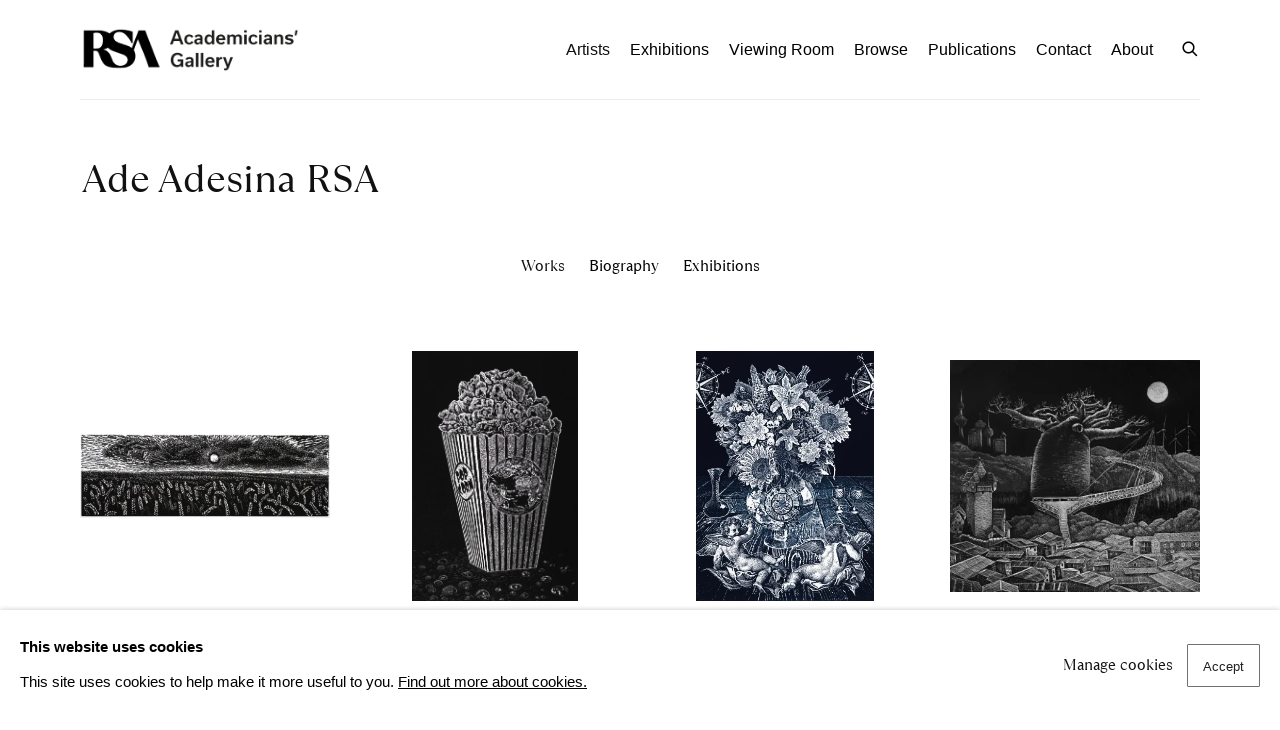

--- FILE ---
content_type: text/html; charset=utf-8
request_url: https://academiciansgallery.org/artists/81-ade-adesina-rsa/works/
body_size: 22356
content:



                        
    <!DOCTYPE html>
    <!-- Site by Artlogic - https://artlogic.net -->
    <html lang="en">
        <head>
            <meta charset="utf-8">
            <title>Ade Adesina RSA - Works | The Academicians' Gallery</title>
        <meta property="og:site_name" content="The Academicians' Gallery" />
        <meta property="og:title" content="Ade Adesina RSA - Works" />
        <meta property="og:description" content="Works by Ade Adesina RSA: Breeze , Drip , Whisper , Bao Bridge , The View after the Questions , Dome , Signs of Life , Tic Toc , Honey , Aurora , Bao , Bubble , Conditional Love , Day Watchers , Every Hour , Fruits de Mer ,..." />
        <meta property="og:image" content="https://artlogic-res.cloudinary.com/w_1200,h_630,c_fill,f_auto,fl_lossy,q_auto/artlogicstorage/royalscottishacademy/images/view/ac16572bf95d383f952ae1ad6f8601adj/theacademicians-gallery-ade-adesina-rsa-breeze-2025.jpg" />
        <meta property="og:image:width" content="1200" />
        <meta property="og:image:height" content="630" />
        <meta property="twitter:card" content="summary_large_image">
        <meta property="twitter:url" content="https://academiciansgallery.org/artists/81-ade-adesina-rsa/works/">
        <meta property="twitter:title" content="Ade Adesina RSA - Works">
        <meta property="twitter:description" content="Works by Ade Adesina RSA: Breeze , Drip , Whisper , Bao Bridge , The View after the Questions , Dome , Signs of Life , Tic Toc , Honey , Aurora , Bao , Bubble , Conditional Love , Day Watchers , Every Hour , Fruits de Mer ,...">
        <meta property="twitter:text:description" content="Works by Ade Adesina RSA: Breeze , Drip , Whisper , Bao Bridge , The View after the Questions , Dome , Signs of Life , Tic Toc , Honey , Aurora , Bao , Bubble , Conditional Love , Day Watchers , Every Hour , Fruits de Mer ,...">
        <meta property="twitter:image" content="https://artlogic-res.cloudinary.com/w_1200,h_630,c_fill,f_auto,fl_lossy,q_auto/artlogicstorage/royalscottishacademy/images/view/ac16572bf95d383f952ae1ad6f8601adj/theacademicians-gallery-ade-adesina-rsa-breeze-2025.jpg">
        <link rel="canonical" href="https://academiciansgallery.org/artists/81-ade-adesina-rsa/works/" />
        <meta name="google" content="notranslate" />
            <meta name="description" content="Works by Ade Adesina RSA: Breeze , Drip , Whisper , Bao Bridge , The View after the Questions , Dome , Signs of Life , Tic Toc , Honey , Aurora , Bao , Bubble , Conditional Love , Day Watchers , Every Hour , Fruits de Mer ,..." />
            <meta name="publication_date" content="2019-06-26 13:57:35" />
            <meta name="generator" content="Artlogic CMS - https://artlogic.net" />
            
            <meta name="accessibility_version" content="1.0"/>
            
            
                <meta name="viewport" content="width=device-width, minimum-scale=0.5, initial-scale=1.0" />

            

<link rel="icon" href="/usr/images/preferences/1661524809.ico" type="image/x-icon" />
<link rel="shortcut icon" href="/usr/images/preferences/1661524809.ico" type="image/x-icon" />

<meta name="application-name" content="The Academicians' Gallery"/>
<meta name="msapplication-TileColor" content="#ffffff"/>
            
            
            
                <link rel="stylesheet" media="print" href="/lib/g/2.0/styles/print.css">
                <link rel="stylesheet" media="print" href="/styles/print.css">

            <script>
            (window.Promise && window.Array.prototype.find) || document.write('<script src="/lib/js/polyfill/polyfill_es6.min.js"><\/script>');
            </script>

                <script src="https://js.stripe.com/v3/" async></script>

            
		<script data-context="helper" defer src="/lib/jquery/1.12.4/jquery-1.12.4.min.js?c=27042050002199&v=20180539&g=ec60aff49cf54cd32b7e0f80e21e1aae"></script>
            <script>
                var js_resource_obj = {"js_resource_list": ["/lib/g/2.0/scripts/artlogic_modules/webpack_public_path.js?c=27042050002199&v=20180539&g=ec60aff49cf54cd32b7e0f80e21e1aae", "/lib/g/2.0/scripts/webpack_import_helpers.js?c=27042050002199&v=20180539&g=ec60aff49cf54cd32b7e0f80e21e1aae", "/lib/jquery/1.12.4/plugins/jquery.browser.min.js?c=27042050002199&v=20180539&g=ec60aff49cf54cd32b7e0f80e21e1aae", "/lib/jquery/1.12.4/plugins/jquery.easing.min.js?c=27042050002199&v=20180539&g=ec60aff49cf54cd32b7e0f80e21e1aae", "/lib/jquery/1.12.4/plugins/jquery.archimedes-frontend-core-plugins-0.1.js?c=27042050002199&v=20180539&g=ec60aff49cf54cd32b7e0f80e21e1aae", "/lib/jquery/1.12.4/plugins/jquery.fitvids.js?c=27042050002199&v=20180539&g=ec60aff49cf54cd32b7e0f80e21e1aae", "/lib/g/2.0/scripts/artlogic_modules/plugins/pageload.js?c=27042050002199&v=20180539&g=ec60aff49cf54cd32b7e0f80e21e1aae", "/lib/g/2.0/scripts/artlogic_modules/plugins/fancybox-2.1.3.js?c=27042050002199&v=20180539&g=ec60aff49cf54cd32b7e0f80e21e1aae", "/lib/g/2.0/scripts/artlogic_modules/plugins/powerzoom.js?c=27042050002199&v=20180539&g=ec60aff49cf54cd32b7e0f80e21e1aae", "/lib/g/2.0/scripts/artlogic_modules/plugins/inview.js?c=27042050002199&v=20180539&g=ec60aff49cf54cd32b7e0f80e21e1aae", "/lib/g/2.0/scripts/artlogic_modules/plugins/elevateZoom.js?c=27042050002199&v=20180539&g=ec60aff49cf54cd32b7e0f80e21e1aae", "/lib/g/2.0/scripts/artlogic_modules/plugins/roomview.js?c=27042050002199&v=20180539&g=ec60aff49cf54cd32b7e0f80e21e1aae", "/lib/g/2.0/scripts/artlogic_modules/plugins/backgroundVideo.js?c=27042050002199&v=20180539&g=ec60aff49cf54cd32b7e0f80e21e1aae", "/lib/g/2.0/scripts/artlogic_modules/plugins/slick.js?c=27042050002199&v=20180539&g=ec60aff49cf54cd32b7e0f80e21e1aae", "/lib/g/2.0/scripts/artlogic_modules/plugins/zoom.js?c=27042050002199&v=20180539&g=ec60aff49cf54cd32b7e0f80e21e1aae", "/lib/g/2.0/scripts/artlogic_modules/plugins/plyr.js?c=27042050002199&v=20180539&g=ec60aff49cf54cd32b7e0f80e21e1aae", "/lib/g/2.0/scripts/artlogic_modules/plugins/thumbnailScroller.js?c=27042050002199&v=20180539&g=ec60aff49cf54cd32b7e0f80e21e1aae", "/lib/g/2.0/scripts/artlogic_modules/plugins/$.browser.min.js?c=27042050002199&v=20180539&g=ec60aff49cf54cd32b7e0f80e21e1aae", "/lib/g/2.0/scripts/artlogic_modules/plugins/parallax.js?c=27042050002199&v=20180539&g=ec60aff49cf54cd32b7e0f80e21e1aae", "/lib/g/2.0/scripts/artlogic_modules/plugins/roomview-photo.1.0.js?c=27042050002199&v=20180539&g=ec60aff49cf54cd32b7e0f80e21e1aae", "/lib/g/2.0/scripts/artlogic_modules/plugins/jquery.augmented_reality.1.0.js?c=27042050002199&v=20180539&g=ec60aff49cf54cd32b7e0f80e21e1aae", "/lib/g/2.0/scripts/artlogic_modules/plugins/crypto-js.js?c=27042050002199&v=20180539&g=ec60aff49cf54cd32b7e0f80e21e1aae", "/lib/g/2.0/scripts/artlogic_modules/plugins/hammer.js?c=27042050002199&v=20180539&g=ec60aff49cf54cd32b7e0f80e21e1aae", "/lib/g/2.0/scripts/artlogic_modules/plugins/fullpage.js?c=27042050002199&v=20180539&g=ec60aff49cf54cd32b7e0f80e21e1aae", "/lib/g/2.0/scripts/artlogic_modules/plugins/jquery.cycle2.min.js?c=27042050002199&v=20180539&g=ec60aff49cf54cd32b7e0f80e21e1aae", "/lib/g/2.0/scripts/artlogic_modules/galleries_js/pageload.js?c=27042050002199&v=20180539&g=ec60aff49cf54cd32b7e0f80e21e1aae", "/lib/g/2.0/scripts/artlogic_modules/galleries_js/scroll_sections.js?c=27042050002199&v=20180539&g=ec60aff49cf54cd32b7e0f80e21e1aae", "/lib/g/2.0/scripts/artlogic_modules/galleries_js/misc.js?c=27042050002199&v=20180539&g=ec60aff49cf54cd32b7e0f80e21e1aae", "/lib/g/2.0/scripts/artlogic_modules/galleries_js/artist_list_preview.js?c=27042050002199&v=20180539&g=ec60aff49cf54cd32b7e0f80e21e1aae", "/lib/g/2.0/scripts/artlogic_modules/galleries_js/vertical_homepage_slideshow.js?c=27042050002199&v=20180539&g=ec60aff49cf54cd32b7e0f80e21e1aae", "/lib/g/2.0/scripts/artlogic_modules/galleries_js/artist_list_slideshow.js?c=27042050002199&v=20180539&g=ec60aff49cf54cd32b7e0f80e21e1aae", "/lib/g/2.0/scripts/artlogic_modules/galleries_js/google_map_popup.js?c=27042050002199&v=20180539&g=ec60aff49cf54cd32b7e0f80e21e1aae", "/lib/g/2.0/scripts/artlogic_modules/galleries_js/responsive.js?c=27042050002199&v=20180539&g=ec60aff49cf54cd32b7e0f80e21e1aae", "/lib/g/2.0/scripts/artlogic_modules/galleries_js/artist_list_columns.js?c=27042050002199&v=20180539&g=ec60aff49cf54cd32b7e0f80e21e1aae", "/lib/g/2.0/scripts/artlogic_modules/galleries_js/layout.js?c=27042050002199&v=20180539&g=ec60aff49cf54cd32b7e0f80e21e1aae", "/lib/g/2.0/scripts/artlogic_modules/galleries_js/image_gallery.js?c=27042050002199&v=20180539&g=ec60aff49cf54cd32b7e0f80e21e1aae", "/lib/g/2.0/scripts/artlogic_modules/galleries_js/shipping_widget.js?c=27042050002199&v=20180539&g=ec60aff49cf54cd32b7e0f80e21e1aae", "/lib/g/2.0/scripts/artlogic_modules/galleries_js/forms.js?c=27042050002199&v=20180539&g=ec60aff49cf54cd32b7e0f80e21e1aae", "/lib/g/2.0/scripts/artlogic_modules/galleries_js/prevent_user_image_save.js?c=27042050002199&v=20180539&g=ec60aff49cf54cd32b7e0f80e21e1aae", "/lib/g/2.0/scripts/artlogic_modules/galleries_js/cover_page_slideshow.js?c=27042050002199&v=20180539&g=ec60aff49cf54cd32b7e0f80e21e1aae", "/lib/g/2.0/scripts/artlogic_modules/galleries_js/image_brightness.js?c=27042050002199&v=20180539&g=ec60aff49cf54cd32b7e0f80e21e1aae", "/lib/g/2.0/scripts/artlogic_modules/galleries_js/sharing.js?c=27042050002199&v=20180539&g=ec60aff49cf54cd32b7e0f80e21e1aae", "/lib/g/2.0/scripts/artlogic_modules/galleries_js/recaptcha.js?c=27042050002199&v=20180539&g=ec60aff49cf54cd32b7e0f80e21e1aae", "/lib/g/2.0/scripts/artlogic_modules/galleries_js/slideshow.js?c=27042050002199&v=20180539&g=ec60aff49cf54cd32b7e0f80e21e1aae", "/lib/g/2.0/scripts/artlogic_modules/galleries_js/lists.js?c=27042050002199&v=20180539&g=ec60aff49cf54cd32b7e0f80e21e1aae", "/lib/g/2.0/scripts/artlogic_modules/galleries_js/cookie_notification.js?c=27042050002199&v=20180539&g=ec60aff49cf54cd32b7e0f80e21e1aae", "/lib/g/2.0/scripts/artlogic_modules/galleries_js/jscroller_start.js?c=27042050002199&v=20180539&g=ec60aff49cf54cd32b7e0f80e21e1aae", "/lib/g/2.0/scripts/artlogic_modules/galleries_js/throttle.js?c=27042050002199&v=20180539&g=ec60aff49cf54cd32b7e0f80e21e1aae", "/lib/g/2.0/scripts/artlogic_modules/galleries_js/quicksearch.js?c=27042050002199&v=20180539&g=ec60aff49cf54cd32b7e0f80e21e1aae", "/lib/g/2.0/scripts/artlogic_modules/galleries_js/artist.js?c=27042050002199&v=20180539&g=ec60aff49cf54cd32b7e0f80e21e1aae", "/lib/g/2.0/scripts/artlogic_modules/galleries_js/debounce.js?c=27042050002199&v=20180539&g=ec60aff49cf54cd32b7e0f80e21e1aae", "/lib/g/2.0/scripts/artlogic_modules/galleries_js/publications.js?c=27042050002199&v=20180539&g=ec60aff49cf54cd32b7e0f80e21e1aae", "/lib/g/2.0/scripts/artlogic_modules/galleries_js/ar_artworks.js?c=27042050002199&v=20180539&g=ec60aff49cf54cd32b7e0f80e21e1aae", "/lib/g/2.0/scripts/artlogic_modules/galleries_js/fancybox.js?c=27042050002199&v=20180539&g=ec60aff49cf54cd32b7e0f80e21e1aae", "/lib/g/2.0/scripts/artlogic_modules/galleries_js/image_attributes.js?c=27042050002199&v=20180539&g=ec60aff49cf54cd32b7e0f80e21e1aae", "/lib/g/2.0/scripts/artlogic_modules/galleries_js/artworks.js?c=27042050002199&v=20180539&g=ec60aff49cf54cd32b7e0f80e21e1aae", "/lib/g/2.0/scripts/artlogic_modules/galleries_js/accessibility.js?c=27042050002199&v=20180539&g=ec60aff49cf54cd32b7e0f80e21e1aae", "/lib/g/2.0/scripts/artlogic_modules/galleries_js/google_maps.js?c=27042050002199&v=20180539&g=ec60aff49cf54cd32b7e0f80e21e1aae", "/lib/g/2.0/scripts/artlogic_modules/galleries_js/artwork_filters.js?c=27042050002199&v=20180539&g=ec60aff49cf54cd32b7e0f80e21e1aae", "/lib/g/2.0/scripts/artlogic_modules/galleries_js/parallax.js?c=27042050002199&v=20180539&g=ec60aff49cf54cd32b7e0f80e21e1aae", "/lib/g/2.0/scripts/artlogic_modules/galleries_js/slide_brightness.js?c=27042050002199&v=20180539&g=ec60aff49cf54cd32b7e0f80e21e1aae", "/lib/g/2.0/scripts/artlogic_modules/galleries_js/image_popup.js?c=27042050002199&v=20180539&g=ec60aff49cf54cd32b7e0f80e21e1aae", "/lib/g/2.0/scripts/artlogic_modules/galleries_js/sub_navigation.js?c=27042050002199&v=20180539&g=ec60aff49cf54cd32b7e0f80e21e1aae", "/lib/g/2.0/scripts/artlogic_modules/galleries_js/global_a.js?c=27042050002199&v=20180539&g=ec60aff49cf54cd32b7e0f80e21e1aae", "/lib/g/2.0/scripts/artlogic_modules/galleries_js/contact_form_popup.js?c=27042050002199&v=20180539&g=ec60aff49cf54cd32b7e0f80e21e1aae", "/lib/g/2.0/scripts/artlogic_modules/galleries_js/viewing_room.js?c=27042050002199&v=20180539&g=ec60aff49cf54cd32b7e0f80e21e1aae", "/lib/g/2.0/scripts/artlogic_modules/galleries_js/mailinglist_signup_form_popup.js?c=27042050002199&v=20180539&g=ec60aff49cf54cd32b7e0f80e21e1aae", "/lib/g/2.0/scripts/artlogic_modules/galleries_js/pageload_load_more_pagination.js?c=27042050002199&v=20180539&g=ec60aff49cf54cd32b7e0f80e21e1aae", "/lib/g/2.0/scripts/artlogic_modules/galleries_js/device.js?c=27042050002199&v=20180539&g=ec60aff49cf54cd32b7e0f80e21e1aae", "/lib/g/2.0/scripts/artlogic_modules/galleries_js/additional.js?c=27042050002199&v=20180539&g=ec60aff49cf54cd32b7e0f80e21e1aae", "/lib/g/2.0/scripts/artlogic_modules/galleries_js/plugin_tweaks.js?c=27042050002199&v=20180539&g=ec60aff49cf54cd32b7e0f80e21e1aae", "/lib/g/2.0/scripts/artlogic_modules/galleries_js/mailing_list_form.js?c=27042050002199&v=20180539&g=ec60aff49cf54cd32b7e0f80e21e1aae", "/lib/g/2.0/scripts/artlogic_modules/galleries_js/navigation.js?c=27042050002199&v=20180539&g=ec60aff49cf54cd32b7e0f80e21e1aae", "/lib/g/2.0/scripts/artlogic_modules/galleries_js/scroll.js?c=27042050002199&v=20180539&g=ec60aff49cf54cd32b7e0f80e21e1aae", "/lib/g/2.0/scripts/artlogic_modules/galleries_js/effects.js?c=27042050002199&v=20180539&g=ec60aff49cf54cd32b7e0f80e21e1aae", "/core/dynamic.js?c=27042050002199&v=20180539&g=ec60aff49cf54cd32b7e0f80e21e1aae", "/lib/archimedes/scripts/archimedes-frontend-core.js?c=27042050002199&v=20180539&g=ec60aff49cf54cd32b7e0f80e21e1aae", "/lib/archimedes/scripts/archimedes-frontend-modules.js?c=27042050002199&v=20180539&g=ec60aff49cf54cd32b7e0f80e21e1aae", "/lib/g/2.0/scripts/galleries_js_loader__mjs.js?c=27042050002199&v=20180539&g=ec60aff49cf54cd32b7e0f80e21e1aae", "/lib/g/2.0/scripts/feature_panels.js?c=27042050002199&v=20180539&g=ec60aff49cf54cd32b7e0f80e21e1aae", "/lib/g/themes/aperture/2.0/scripts/script.js?c=27042050002199&v=20180539&g=ec60aff49cf54cd32b7e0f80e21e1aae", "/lib/archimedes/scripts/json2.js?c=27042050002199&v=20180539&g=ec60aff49cf54cd32b7e0f80e21e1aae", "/lib/archimedes/scripts/shop.js?c=27042050002199&v=20180539&g=ec60aff49cf54cd32b7e0f80e21e1aae", "/lib/archimedes/scripts/recaptcha.js?c=27042050002199&v=20180539&g=ec60aff49cf54cd32b7e0f80e21e1aae"]};
                var errorCallbackAllowed = true;
                var errorCallback = function() {
                    if (!errorCallbackAllowed) {
                        return;
                    }
                    console.log('Error callback fired.')
                    // Error output
                    $.get('/api/process_js_error', {fullurl: 'https://academiciansgallery.org/artists/81-ade-adesina-rsa/works/'});
                    errorCallbackAllowed = false;
                }
                window.onerror = function(message, source, lineno, colno, error) { 
                    console.log(error)
                    console.log('AL error detected'); 
                    errorCallback(); 
                };
            </script>
         <script>window.resourcePath = "https://static.artlogic.net/websites/academiciansgallery/c0b0526305faf0e6dd75/"; </script> 
		<link data-context="helper" rel="stylesheet" type="text/css" href="https://static.artlogic.net/websites/academiciansgallery/c0b0526305faf0e6dd75/app.2e37e7482f8dcbd6208a.css"/>
<!-- add crtical css to improve performance -->
		<script data-context="helper" defer src="/lib/jquery/1.12.4/jquery-1.12.4.min.js?c=27042050002199&v=20180539&g=ec60aff49cf54cd32b7e0f80e21e1aae"></script>
		<script data-context="helper" defer src="https://static.artlogic.net/websites/academiciansgallery/c0b0526305faf0e6dd75/bundle.61b322346590ec736b7c.js"></script>
            
            
                <script defer src="https://ticketing.artlogic.net/lib/artlogicticketing-1.0.js"></script>
                <script>
                    window.addEventListener('load', function() {
                        $(document).ready(function() {
                            window.ticketing.set_base_url('https://ticketing.artlogic.net/academiciansgallery/cart');
                        });
                    });
                </script>

            
                


    <script>
        function get_cookie_preference(category) {
            result = false;
            try {
                var cookie_preferences = localStorage.getItem('cookie_preferences') || "";
                if (cookie_preferences) {
                    cookie_preferences = JSON.parse(cookie_preferences);
                    if (cookie_preferences.date) {
                        var expires_on = new Date(cookie_preferences.date);
                        expires_on.setDate(expires_on.getDate() + 365);
                        console.log('cookie preferences expire on', expires_on.toISOString());
                        var valid = expires_on > new Date();
                        if (valid && cookie_preferences.hasOwnProperty(category) && cookie_preferences[category]) {
                            result = true;
                        }
                    }
                }
            }
            catch(e) {
                console.warn('get_cookie_preference() failed');
                return result;
            }
            return result;
        }

        window.google_analytics_init = function(page){
            var collectConsent = true;
            var useConsentMode = false;
            var analyticsProperties = ['UA-146131046-34', 'G-M0BNCZF3J4'];
            var analyticsCookieType = 'statistics';
            var disableGa = false;
            var sendToArtlogic = true;
            var artlogicProperties = {
                'UA': 'UA-157296318-1',
                'GA': 'G-GLQ6WNJKR5',
            };

            analyticsProperties = analyticsProperties.concat(Object.values(artlogicProperties));

            var uaAnalyticsProperties = analyticsProperties.filter((p) => p.startsWith('UA-'));
            var ga4AnalyticsProperties = analyticsProperties.filter((p) => p.startsWith('G-')).concat(analyticsProperties.filter((p) => p.startsWith('AW-')));

            if (collectConsent) {
                disableGa = !get_cookie_preference(analyticsCookieType);

                for (var i=0; i < analyticsProperties.length; i++){
                    var key = 'ga-disable-' + analyticsProperties[i];

                    window[key] = disableGa;
                }

                if (disableGa) {
                    if (document.cookie.length) {
                        var cookieList = document.cookie.split(/; */);

                        for (var i=0; i < cookieList.length; i++) {
                            var splitCookie = cookieList[i].split('='); //this.split('=');

                            if (splitCookie[0].indexOf('_ga') == 0 || splitCookie[0].indexOf('_gid') == 0 || splitCookie[0].indexOf('__utm') == 0) {
                                //h.deleteCookie(splitCookie[0]);
                                var domain = location.hostname;
                                var cookie_name = splitCookie[0];
                                document.cookie =
                                    cookie_name + "=" + ";path=/;domain="+domain+";expires=Thu, 01 Jan 1970 00:00:01 GMT";
                                // now delete the version without a subdomain
                                domain = domain.split('.');
                                domain.shift();
                                domain = domain.join('.');
                                document.cookie =
                                    cookie_name + "=" + ";path=/;domain="+domain+";expires=Thu, 01 Jan 1970 00:00:01 GMT";
                            }
                        }
                    }
                }
            }

            if (uaAnalyticsProperties.length) {
                (function(i,s,o,g,r,a,m){i['GoogleAnalyticsObject']=r;i[r]=i[r]||function(){
                (i[r].q=i[r].q||[]).push(arguments)},i[r].l=1*new Date();a=s.createElement(o),
                m=s.getElementsByTagName(o)[0];a.async=1;a.src=g;m.parentNode.insertBefore(a,m)
                })(window,document,'script','//www.google-analytics.com/analytics.js','ga');


                if (!disableGa) {
                    var anonymizeIps = false;

                    for (var i=0; i < uaAnalyticsProperties.length; i++) {
                        var propertyKey = '';

                        if (i > 0) {
                            propertyKey = 'tracker' + String(i + 1);
                        }

                        var createArgs = [
                            'create',
                            uaAnalyticsProperties[i],
                            'auto',
                        ];

                        if (propertyKey) {
                            createArgs.push({'name': propertyKey});
                        }

                        ga.apply(null, createArgs);

                        if (anonymizeIps) {
                            ga('set', 'anonymizeIp', true);
                        }

                        var pageViewArgs = [
                            propertyKey ? propertyKey + '.send' : 'send',
                            'pageview'
                        ]

                        if (page) {
                            pageViewArgs.push(page)
                        }

                        ga.apply(null, pageViewArgs);
                    }

                    if (sendToArtlogic) {
                        ga('create', 'UA-157296318-1', 'auto', {'name': 'artlogic_tracker'});

                        if (anonymizeIps) {
                            ga('set', 'anonymizeIp', true);
                        }

                        var pageViewArgs = [
                            'artlogic_tracker.send',
                            'pageview'
                        ]

                        if (page) {
                            pageViewArgs.push(page)
                        }

                        ga.apply(null, pageViewArgs);
                    }
                }
            }

            if (ga4AnalyticsProperties.length) {
                if (!disableGa || useConsentMode) {
                    (function(d, script) {
                        script = d.createElement('script');
                        script.type = 'text/javascript';
                        script.async = true;
                        script.src = 'https://www.googletagmanager.com/gtag/js?id=' + ga4AnalyticsProperties[0];
                        d.getElementsByTagName('head')[0].appendChild(script);
                    }(document));

                    window.dataLayer = window.dataLayer || [];
                    window.gtag = function (){dataLayer.push(arguments);}
                    window.gtag('js', new Date());

                    if (useConsentMode) {
                        gtag('consent', 'default', {
                            'ad_storage': 'denied',
                            'analytics_storage': 'denied',
                            'functionality_storage': 'denied',
                            'personalization_storage': 'denied',
                            'security': 'denied',
                        });

                        if (disableGa) {
                            // If this has previously been granted, it will need set back to denied (ie on cookie change)
                            gtag('consent', 'update', {
                                'analytics_storage': 'denied',
                            });
                        } else {
                            gtag('consent', 'update', {
                                'analytics_storage': 'granted',
                            });
                        }
                    }

                    for (var i=0; i < ga4AnalyticsProperties.length; i++) {
                        window.gtag('config', ga4AnalyticsProperties[i]);
                    }

                }
            }
        }

        var waitForPageLoad = true;

        if (waitForPageLoad) {
            window.addEventListener('load', function() {
                window.google_analytics_init();
                window.archimedes.archimedes_core.analytics.init();
            });
        } else {
            window.google_analytics_init();
        }
    </script>

                


    <!-- Facebook Pixel Code -->            
    <script>
        !function(f,b,e,v,n,t,s)
        {if(f.fbq)return;n=f.fbq=function(){n.callMethod?
        n.callMethod.apply(n,arguments):n.queue.push(arguments)};
        if(!f._fbq)f._fbq=n;n.push=n;n.loaded=!0;n.version='2.0';
        n.queue=[];t=b.createElement(e);t.async=!0;
        t.src=v;s=b.getElementsByTagName(e)[0];
        s.parentNode.insertBefore(t,s)}(window, document,'script',
        'https://connect.facebook.net/en_US/fbevents.js');
            fbq('consent', 'revoke');
        fbq('init', 231959068559419);
        fbq('track', 'PageView');
    </script>
    <!-- End Facebook Pixel Code -->

            
            
            
            <noscript> 
                <style>
                    body {
                        opacity: 1 !important;
                    }
                </style>
            </noscript>
        </head>
        
        
        
        <body class="section-artists page-artists site-responsive responsive-top-size-1023 responsive-nav-slide-nav responsive-nav-side-position-fullscreen responsive-layout-forced-lists responsive-layout-forced-image-lists responsive-layout-forced-tile-lists analytics-track-all-links site-lib-version-2-0 scroll_sub_nav_enabled responsive_src_image_sizing hero_heading_title_position_overlay artworks_detail_ar_enabled page-param-81-ade-adesina-rsa page-param-id-81 page-param-works page-param-type-artist_id page-param-type-subsection  layout-fixed-header site-type-template pageload-ajax-navigation-active layout-animation-enabled layout-lazyload-enabled prevent_user_image_save" data-viewport-width="1024" data-site-name="academiciansgallery" data-connected-db-name="royalscottishacademy" data-pathname="/artists/81-ade-adesina-rsa/works/"
    style="opacity: 0;"

>
            <script>document.getElementsByTagName('body')[0].className+=' browser-js-enabled';</script>
            


            
            






        <div id="responsive_slide_nav_content_wrapper">

    <div id="container">

        
    


    <div class="header-fixed-wrapper header-fixed-wrapper-no-follow">
    <header id="header" class="clearwithin header_fixed header_fixed_no_follow header_transparent  ">
        <div class="inner clearwithin">

            


<div id="logo" class=" user-custom-logo-image"><a href="/">The Academicians' Gallery</a></div>


            
                <div id="skiplink-container">
                    <div>
                        <a href="#main_content" class="skiplink">Skip to main content</a>
                    </div>
                </div>
            
        
            <div class="header-ui-wrapper">

                    <div id="responsive_slide_nav_wrapper" class="mobile_menu_align_center" data-nav-items-animation-delay>
                        <div id="responsive_slide_nav_wrapper_inner" data-responsive-top-size=1023>
                        
                            <nav id="top_nav" aria-label="Main site" class="navigation noprint clearwithin">
                                
<div id="top_nav_reveal" class="hidden"><ul><li><a href="#" role="button" aria-label="Close">Menu</a></li></ul></div>

        <ul class="topnav">
		<li class="topnav-filepath-artists topnav-label-artists topnav-id-11 active"><a href="/artists/" aria-label="Link to The Academicians' Gallery Artists page (current nav item)">Artists</a></li>
		<li class="topnav-filepath-exhibitions topnav-label-exhibitions topnav-id-13"><a href="/exhibitions/" aria-label="Link to The Academicians' Gallery Exhibitions page">Exhibitions</a></li>
		<li class="topnav-filepath-viewing-room topnav-label-viewing-room topnav-id-22"><a href="/viewing-room/" aria-label="Link to The Academicians' Gallery Viewing Room page">Viewing Room</a></li>
		<li class="topnav-filepath-artworks topnav-label-browse topnav-id-12"><a href="/artworks/" aria-label="Link to The Academicians' Gallery Browse page">Browse</a></li>
		<li class="topnav-filepath-publications topnav-label-publications topnav-id-16"><a href="/publications/" aria-label="Link to The Academicians' Gallery Publications page">Publications</a></li>
		<li class="topnav-filepath-contact topnav-label-contact topnav-id-20"><a href="/contact/" aria-label="Link to The Academicians' Gallery Contact page">Contact</a></li>
		<li class="topnav-filepath-about topnav-label-about topnav-id-21 last"><a href="/about/" aria-label="Link to The Academicians' Gallery About page">About</a></li>
	</ul>


                                
                                



                                
                                    <div id="topnav_search" class="header_quick_search noprint">
                                        <form method="get" action="/search/" id="topnav_search_form">
                                            <input id="topnav_search_field" type="text" class="header_quicksearch_field inputField" aria-label="Search" data-default-value="Search" value="" name="search" />
                                                <a href="javascript:void(0)" id="topnav_search_btn" class="header_quicksearch_btn link" aria-label="Submit search" role="button"><i class="quicksearch-icon"></i></a>
                                            <input type="submit" class="nojsSubmit" aria-label="Submit search" value="Go" style="display: none;" />
                                        </form>
                                    </div>
                            </nav>
                        
                        </div>
                    </div>
                

                <div class="header-icons-wrapper  active cart-icon-active">
                    
                    
                        <div id="header_quick_search" class="header_quick_search noprint header_quick_search_reveal">
                            <form method="get" action="/search/" id="header_quicksearch_form">
                                <input id="header_quicksearch_field" type="text" class="header_quicksearch_field inputField" aria-label="Submit" data-default-value="Search" value="" name="search" placeholder="Search" />
                                <a href="javascript:void(0)" id="header_quicksearch_btn" class="header_quicksearch_btn link" aria-label="Submit search"><i class="quicksearch-icon"></i></a>
                                <input type="submit" class="nojsSubmit" value="Go" aria-label="Submit search" style="display: none;" />
                            </form>
                        </div>

                        



<!--excludeindexstart-->
<div id="store_cart_widget" class="hide_when_empty">
    <div class="store_cart_widget_inner">
        <div id="scw_heading"><a href="/store/basket/" class="scw_checkout_link">Cart</a></div>
        <div id="scw_items">
            <a href="/store/basket/" aria-label="Your store basket is empty" data-currency="&pound;">
                <span class="scw_total_items"><span class="scw_total_count">0</span><span class="scw_total_items_text"> items</span></span>
               

                    <span class="scw_total_price">
                        <span class="scw_total_price_currency widget_currency">&pound;</span>
                        <span class="scw_total_price_amount widget_total_price" 
                                data-cart_include_vat_in_price="False" 
                                data-total_price_without_vat_in_base_currency="0" 
                                data-total_price_with_vat_in_base_currency="0"
                                data-conversion_rate='{"GBP": {"conversion_rate": 1.01, "name": "&pound;", "stripe_code": "gbp"}}'
                                data-count="0">
                        </span>
                    </span>
      
                
            </a>
        </div>
        <div id="scw_checkout">
            <div class="scw_checkout_button"><a href="/store/basket/" class="scw_checkout_link">Checkout</a></div>
        </div>
            <div id="scw_popup" class="hidden scw_popup_always_show">
                <div id="scw_popup_inner">
                    <h3>Item added to cart</h3>
                    <div id="scw_popup_buttons_container">
                        <div class="button"><a href="/store/basket/">View cart & checkout</a></div>
                        <div id="scw_popup_close" class="link"><a href="#">Continue shopping</a></div>
                    </div>
                    <div class="clear"></div>
                </div>
            </div>
        
    </div>
</div>
<!--excludeindexend-->

                    
     
                        <div id="slide_nav_reveal" tabindex="0" role="button">Menu</div>
                </div>
                
                

                



                

                
            </div>
        </div>
        



    </header>
    </div>



        

        <div id="main_content" role="main" class="clearwithin">
            <!--contentstart-->
            







    


<div class="subsection-artist-detail-page subsection-wrapper-works record-content-full-bio record-content-artist-image "
     data-search-record-type="artists" data-search-record-id="81">

    <div class="artist-header heading_wrapper clearwithin">

            
            <div class="h1_wrapper ">
                

                <h1 class="has_subnav" data-onclick-url="/artists/81/">
                    Ade Adesina RSA
                </h1>
            </div>

            






    <div id="sub_nav" class="navigation  noprint clearwithin" role="navigation" aria-label="Artist sections">
        
        <ul>
            
            
                
                    
                    <li id="sub-item-works" class="active first">
                                
                                <a href="/artists/81-ade-adesina-rsa/works/"  data-subsection-type="works" aria-label="Link to Ade Adesina RSA Works (current nav item)">Works</a>
                    </li>
                    
                    
                    <li id="sub-item-biography" class="">
                                
                                <a href="/artists/81-ade-adesina-rsa/biography/"  data-subsection-type="biography" aria-label="Link to Ade Adesina RSA Biography">Biography</a>
                    </li>
                    
                    
                    <li id="sub-item-exhibitions" class="">
                                
                                <a href="/artists/81-ade-adesina-rsa/exhibitions/"  data-subsection-type="exhibitions" aria-label="Link to Ade Adesina RSA Exhibitions">Exhibitions</a>
                    </li>
                    
            
        </ul>
    </div>
    <div id="sub_nav_clear"></div>

            


    </div>


    <div id="content" class="clearwithin">



                        



<div class="subsection-works ">
    

        
        



            

                

                



<div class="records_list grid_dynamic_layout_artist_works collapse_single_column  gd_no_of_columns_4 image_list clearwithin" >
    <ul>
            
            <li class="item"
                data-width="5672" data-height="1918" data-record-type="artwork" >
                    <a href="/artists/81-ade-adesina-rsa/works/24997-ade-adesina-rsa-breeze-2025/">
                    <span class="image"><span class="">
                        
                        
                        <img src="[data-uri]" class="artwork-image-desktop"  data-roomview-artwork-cm-width="30.00"  data-responsive-src="{'750': 'https://artlogic-res.cloudinary.com/w_750,c_limit,f_auto,fl_lossy,q_auto/artlogicstorage/royalscottishacademy/images/view/ac16572bf95d383f952ae1ad6f8601adj/theacademicians-gallery-ade-adesina-rsa-breeze-2025.jpg', '850': 'https://artlogic-res.cloudinary.com/w_850,c_limit,f_auto,fl_lossy,q_auto/artlogicstorage/royalscottishacademy/images/view/ac16572bf95d383f952ae1ad6f8601adj/theacademicians-gallery-ade-adesina-rsa-breeze-2025.jpg', '650': 'https://artlogic-res.cloudinary.com/w_650,c_limit,f_auto,fl_lossy,q_auto/artlogicstorage/royalscottishacademy/images/view/ac16572bf95d383f952ae1ad6f8601adj/theacademicians-gallery-ade-adesina-rsa-breeze-2025.jpg', '1600': 'https://artlogic-res.cloudinary.com/w_1600,c_limit,f_auto,fl_lossy,q_auto/artlogicstorage/royalscottishacademy/images/view/ac16572bf95d383f952ae1ad6f8601adj/theacademicians-gallery-ade-adesina-rsa-breeze-2025.jpg', '1200': 'https://artlogic-res.cloudinary.com/w_1200,c_limit,f_auto,fl_lossy,q_auto/artlogicstorage/royalscottishacademy/images/view/ac16572bf95d383f952ae1ad6f8601adj/theacademicians-gallery-ade-adesina-rsa-breeze-2025.jpg', '345': 'https://artlogic-res.cloudinary.com/w_345,c_limit,f_auto,fl_lossy,q_auto/artlogicstorage/royalscottishacademy/images/view/ac16572bf95d383f952ae1ad6f8601adj/theacademicians-gallery-ade-adesina-rsa-breeze-2025.jpg', '470': 'https://artlogic-res.cloudinary.com/w_470,c_limit,f_auto,fl_lossy,q_auto/artlogicstorage/royalscottishacademy/images/view/ac16572bf95d383f952ae1ad6f8601adj/theacademicians-gallery-ade-adesina-rsa-breeze-2025.jpg', '3000': 'https://artlogic-res.cloudinary.com/w_3000,c_limit,f_auto,fl_lossy,q_auto/artlogicstorage/royalscottishacademy/images/view/ac16572bf95d383f952ae1ad6f8601adj/theacademicians-gallery-ade-adesina-rsa-breeze-2025.jpg', '2400': 'https://artlogic-res.cloudinary.com/w_2400,c_limit,f_auto,fl_lossy,q_auto/artlogicstorage/royalscottishacademy/images/view/ac16572bf95d383f952ae1ad6f8601adj/theacademicians-gallery-ade-adesina-rsa-breeze-2025.jpg', '2600': 'https://artlogic-res.cloudinary.com/w_2600,c_limit,f_auto,fl_lossy,q_auto/artlogicstorage/royalscottishacademy/images/view/ac16572bf95d383f952ae1ad6f8601adj/theacademicians-gallery-ade-adesina-rsa-breeze-2025.jpg', '2800': 'https://artlogic-res.cloudinary.com/w_2800,c_limit,f_auto,fl_lossy,q_auto/artlogicstorage/royalscottishacademy/images/view/ac16572bf95d383f952ae1ad6f8601adj/theacademicians-gallery-ade-adesina-rsa-breeze-2025.jpg', '1400': 'https://artlogic-res.cloudinary.com/w_1400,c_limit,f_auto,fl_lossy,q_auto/artlogicstorage/royalscottishacademy/images/view/ac16572bf95d383f952ae1ad6f8601adj/theacademicians-gallery-ade-adesina-rsa-breeze-2025.jpg', '1000': 'https://artlogic-res.cloudinary.com/w_1000,c_limit,f_auto,fl_lossy,q_auto/artlogicstorage/royalscottishacademy/images/view/ac16572bf95d383f952ae1ad6f8601adj/theacademicians-gallery-ade-adesina-rsa-breeze-2025.jpg'}"  data-roomview-id="artwork-24997"  data-src="https://artlogic-res.cloudinary.com/w_600,c_limit,f_auto,fl_lossy,q_auto/artlogicstorage/royalscottishacademy/images/view/ac16572bf95d383f952ae1ad6f8601adj/theacademicians-gallery-ade-adesina-rsa-breeze-2025.jpg" alt="Breeze"  />
                    </span></span>
                    </a>
                    <div class="content">

                        <div class="artist">Ade Adesina RSA</div><div class="title_and_year"><span class="title_and_year_title">Breeze</span>, <span class="title_and_year_year">2025</span></div><div class="medium">Linocut</div><div class="dimensions">10 x 30 cm</div><div class="edition_details">Edition of 50</div><span class="store_item_list_price store_item_dynamic_status" data-cart-uid="ExvV26KsStGad8B3jmfO9g" data-cart-table_name="artworks" data-cart-recid="24997" ><span class="price">£ 150.00</span><span class="price price_unavailable sold_out_dynamic hidden">Sold</span></span>


                            








                    </div>


                    </a>
            </li><!--
            
            --><li class="item"
                data-width="2636" data-height="3968" data-record-type="artwork" >
                    <a href="/artists/81-ade-adesina-rsa/works/24998-ade-adesina-rsa-drip-2025/">
                    <span class="image"><span class="">
                        
                        
                        <img src="[data-uri]" class="artwork-image-desktop"  data-roomview-artwork-cm-width="20.00"  data-responsive-src="{'750': 'https://artlogic-res.cloudinary.com/w_750,c_limit,f_auto,fl_lossy,q_auto/artlogicstorage/royalscottishacademy/images/view/ff8afe552d63a9cb6c1d87d4727b99caj/theacademicians-gallery-ade-adesina-rsa-drip-2025.jpg', '850': 'https://artlogic-res.cloudinary.com/w_850,c_limit,f_auto,fl_lossy,q_auto/artlogicstorage/royalscottishacademy/images/view/ff8afe552d63a9cb6c1d87d4727b99caj/theacademicians-gallery-ade-adesina-rsa-drip-2025.jpg', '650': 'https://artlogic-res.cloudinary.com/w_650,c_limit,f_auto,fl_lossy,q_auto/artlogicstorage/royalscottishacademy/images/view/ff8afe552d63a9cb6c1d87d4727b99caj/theacademicians-gallery-ade-adesina-rsa-drip-2025.jpg', '1600': 'https://artlogic-res.cloudinary.com/w_1600,c_limit,f_auto,fl_lossy,q_auto/artlogicstorage/royalscottishacademy/images/view/ff8afe552d63a9cb6c1d87d4727b99caj/theacademicians-gallery-ade-adesina-rsa-drip-2025.jpg', '1200': 'https://artlogic-res.cloudinary.com/w_1200,c_limit,f_auto,fl_lossy,q_auto/artlogicstorage/royalscottishacademy/images/view/ff8afe552d63a9cb6c1d87d4727b99caj/theacademicians-gallery-ade-adesina-rsa-drip-2025.jpg', '345': 'https://artlogic-res.cloudinary.com/w_345,c_limit,f_auto,fl_lossy,q_auto/artlogicstorage/royalscottishacademy/images/view/ff8afe552d63a9cb6c1d87d4727b99caj/theacademicians-gallery-ade-adesina-rsa-drip-2025.jpg', '470': 'https://artlogic-res.cloudinary.com/w_470,c_limit,f_auto,fl_lossy,q_auto/artlogicstorage/royalscottishacademy/images/view/ff8afe552d63a9cb6c1d87d4727b99caj/theacademicians-gallery-ade-adesina-rsa-drip-2025.jpg', '3000': 'https://artlogic-res.cloudinary.com/w_3000,c_limit,f_auto,fl_lossy,q_auto/artlogicstorage/royalscottishacademy/images/view/ff8afe552d63a9cb6c1d87d4727b99caj/theacademicians-gallery-ade-adesina-rsa-drip-2025.jpg', '2400': 'https://artlogic-res.cloudinary.com/w_2400,c_limit,f_auto,fl_lossy,q_auto/artlogicstorage/royalscottishacademy/images/view/ff8afe552d63a9cb6c1d87d4727b99caj/theacademicians-gallery-ade-adesina-rsa-drip-2025.jpg', '2600': 'https://artlogic-res.cloudinary.com/w_2600,c_limit,f_auto,fl_lossy,q_auto/artlogicstorage/royalscottishacademy/images/view/ff8afe552d63a9cb6c1d87d4727b99caj/theacademicians-gallery-ade-adesina-rsa-drip-2025.jpg', '2800': 'https://artlogic-res.cloudinary.com/w_2800,c_limit,f_auto,fl_lossy,q_auto/artlogicstorage/royalscottishacademy/images/view/ff8afe552d63a9cb6c1d87d4727b99caj/theacademicians-gallery-ade-adesina-rsa-drip-2025.jpg', '1400': 'https://artlogic-res.cloudinary.com/w_1400,c_limit,f_auto,fl_lossy,q_auto/artlogicstorage/royalscottishacademy/images/view/ff8afe552d63a9cb6c1d87d4727b99caj/theacademicians-gallery-ade-adesina-rsa-drip-2025.jpg', '1000': 'https://artlogic-res.cloudinary.com/w_1000,c_limit,f_auto,fl_lossy,q_auto/artlogicstorage/royalscottishacademy/images/view/ff8afe552d63a9cb6c1d87d4727b99caj/theacademicians-gallery-ade-adesina-rsa-drip-2025.jpg'}"  data-roomview-id="artwork-24998"  data-src="https://artlogic-res.cloudinary.com/w_600,c_limit,f_auto,fl_lossy,q_auto/artlogicstorage/royalscottishacademy/images/view/ff8afe552d63a9cb6c1d87d4727b99caj/theacademicians-gallery-ade-adesina-rsa-drip-2025.jpg" alt="Drip"  />
                    </span></span>
                    </a>
                    <div class="content">

                        <div class="artist">Ade Adesina RSA</div><div class="title_and_year"><span class="title_and_year_title">Drip</span>, <span class="title_and_year_year">2025</span></div><div class="medium">Linocut</div><div class="dimensions">30 x 20 cm</div><div class="edition_details">Edition of 50</div><span class="store_item_list_price store_item_dynamic_status" data-cart-uid="Q2htfbEsQrqcCJcYbmLqJg" data-cart-table_name="artworks" data-cart-recid="24998" ><span class="price">£ 300.00</span><span class="price price_unavailable sold_out_dynamic hidden">Sold</span></span>


                            








                    </div>


                    </a>
            </li><!--
            
            --><li class="item"
                data-width="2845" data-height="4000" data-record-type="artwork" >
                    <a href="/artists/81-ade-adesina-rsa/works/24996-ade-adesina-rsa-whisper-2025/">
                    <span class="image"><span class="">
                        
                        
                        <img src="[data-uri]" class="artwork-image-desktop"  data-roomview-artwork-cm-width="30.00"  data-responsive-src="{'750': 'https://artlogic-res.cloudinary.com/w_750,c_limit,f_auto,fl_lossy,q_auto/artlogicstorage/royalscottishacademy/images/view/a9c730e09d747a4eed0abca3ab678ec9j/theacademicians-gallery-ade-adesina-rsa-whisper-2025.jpg', '850': 'https://artlogic-res.cloudinary.com/w_850,c_limit,f_auto,fl_lossy,q_auto/artlogicstorage/royalscottishacademy/images/view/a9c730e09d747a4eed0abca3ab678ec9j/theacademicians-gallery-ade-adesina-rsa-whisper-2025.jpg', '650': 'https://artlogic-res.cloudinary.com/w_650,c_limit,f_auto,fl_lossy,q_auto/artlogicstorage/royalscottishacademy/images/view/a9c730e09d747a4eed0abca3ab678ec9j/theacademicians-gallery-ade-adesina-rsa-whisper-2025.jpg', '1600': 'https://artlogic-res.cloudinary.com/w_1600,c_limit,f_auto,fl_lossy,q_auto/artlogicstorage/royalscottishacademy/images/view/a9c730e09d747a4eed0abca3ab678ec9j/theacademicians-gallery-ade-adesina-rsa-whisper-2025.jpg', '1200': 'https://artlogic-res.cloudinary.com/w_1200,c_limit,f_auto,fl_lossy,q_auto/artlogicstorage/royalscottishacademy/images/view/a9c730e09d747a4eed0abca3ab678ec9j/theacademicians-gallery-ade-adesina-rsa-whisper-2025.jpg', '345': 'https://artlogic-res.cloudinary.com/w_345,c_limit,f_auto,fl_lossy,q_auto/artlogicstorage/royalscottishacademy/images/view/a9c730e09d747a4eed0abca3ab678ec9j/theacademicians-gallery-ade-adesina-rsa-whisper-2025.jpg', '470': 'https://artlogic-res.cloudinary.com/w_470,c_limit,f_auto,fl_lossy,q_auto/artlogicstorage/royalscottishacademy/images/view/a9c730e09d747a4eed0abca3ab678ec9j/theacademicians-gallery-ade-adesina-rsa-whisper-2025.jpg', '3000': 'https://artlogic-res.cloudinary.com/w_3000,c_limit,f_auto,fl_lossy,q_auto/artlogicstorage/royalscottishacademy/images/view/a9c730e09d747a4eed0abca3ab678ec9j/theacademicians-gallery-ade-adesina-rsa-whisper-2025.jpg', '2400': 'https://artlogic-res.cloudinary.com/w_2400,c_limit,f_auto,fl_lossy,q_auto/artlogicstorage/royalscottishacademy/images/view/a9c730e09d747a4eed0abca3ab678ec9j/theacademicians-gallery-ade-adesina-rsa-whisper-2025.jpg', '2600': 'https://artlogic-res.cloudinary.com/w_2600,c_limit,f_auto,fl_lossy,q_auto/artlogicstorage/royalscottishacademy/images/view/a9c730e09d747a4eed0abca3ab678ec9j/theacademicians-gallery-ade-adesina-rsa-whisper-2025.jpg', '2800': 'https://artlogic-res.cloudinary.com/w_2800,c_limit,f_auto,fl_lossy,q_auto/artlogicstorage/royalscottishacademy/images/view/a9c730e09d747a4eed0abca3ab678ec9j/theacademicians-gallery-ade-adesina-rsa-whisper-2025.jpg', '1400': 'https://artlogic-res.cloudinary.com/w_1400,c_limit,f_auto,fl_lossy,q_auto/artlogicstorage/royalscottishacademy/images/view/a9c730e09d747a4eed0abca3ab678ec9j/theacademicians-gallery-ade-adesina-rsa-whisper-2025.jpg', '1000': 'https://artlogic-res.cloudinary.com/w_1000,c_limit,f_auto,fl_lossy,q_auto/artlogicstorage/royalscottishacademy/images/view/a9c730e09d747a4eed0abca3ab678ec9j/theacademicians-gallery-ade-adesina-rsa-whisper-2025.jpg'}"  data-roomview-id="artwork-24996"  data-src="https://artlogic-res.cloudinary.com/w_600,c_limit,f_auto,fl_lossy,q_auto/artlogicstorage/royalscottishacademy/images/view/a9c730e09d747a4eed0abca3ab678ec9j/theacademicians-gallery-ade-adesina-rsa-whisper-2025.jpg" alt="Whisper"  />
                    </span></span>
                    </a>
                    <div class="content">

                        <div class="artist">Ade Adesina RSA</div><div class="title_and_year"><span class="title_and_year_title">Whisper</span>, <span class="title_and_year_year">2025</span></div><div class="medium">Linocut</div><div class="dimensions">42 x 30 cm</div><div class="edition_details">Edition of 30</div><span class="store_item_list_price store_item_dynamic_status" data-cart-uid="uM2dqkTaS9Sd8T5xdZB1XA" data-cart-table_name="artworks" data-cart-recid="24996" ><span class="price">£ 350.00</span><span class="price price_unavailable sold_out_dynamic hidden">Sold</span></span>


                            








                    </div>


                    </a>
            </li><!--
            
            --><li class="item last"
                data-width="2093" data-height="1933" data-record-type="artwork" >
                    <a href="/artists/81-ade-adesina-rsa/works/3129-ade-adesina-rsa-bao-bridge/">
                    <span class="image"><span class="">
                        
                        
                        <img src="[data-uri]" class="artwork-image-desktop"  data-roomview-artwork-cm-width="21.00"  data-responsive-src="{'750': 'https://artlogic-res.cloudinary.com/w_750,c_limit,f_auto,fl_lossy,q_auto/artlogicstorage/royalscottishacademy/images/view/0bea806e81070fb93dc93e8657e43effj/theacademicians-gallery-ade-adesina-rsa-bao-bridge.jpg', '850': 'https://artlogic-res.cloudinary.com/w_850,c_limit,f_auto,fl_lossy,q_auto/artlogicstorage/royalscottishacademy/images/view/0bea806e81070fb93dc93e8657e43effj/theacademicians-gallery-ade-adesina-rsa-bao-bridge.jpg', '650': 'https://artlogic-res.cloudinary.com/w_650,c_limit,f_auto,fl_lossy,q_auto/artlogicstorage/royalscottishacademy/images/view/0bea806e81070fb93dc93e8657e43effj/theacademicians-gallery-ade-adesina-rsa-bao-bridge.jpg', '1600': 'https://artlogic-res.cloudinary.com/w_1600,c_limit,f_auto,fl_lossy,q_auto/artlogicstorage/royalscottishacademy/images/view/0bea806e81070fb93dc93e8657e43effj/theacademicians-gallery-ade-adesina-rsa-bao-bridge.jpg', '1200': 'https://artlogic-res.cloudinary.com/w_1200,c_limit,f_auto,fl_lossy,q_auto/artlogicstorage/royalscottishacademy/images/view/0bea806e81070fb93dc93e8657e43effj/theacademicians-gallery-ade-adesina-rsa-bao-bridge.jpg', '345': 'https://artlogic-res.cloudinary.com/w_345,c_limit,f_auto,fl_lossy,q_auto/artlogicstorage/royalscottishacademy/images/view/0bea806e81070fb93dc93e8657e43effj/theacademicians-gallery-ade-adesina-rsa-bao-bridge.jpg', '470': 'https://artlogic-res.cloudinary.com/w_470,c_limit,f_auto,fl_lossy,q_auto/artlogicstorage/royalscottishacademy/images/view/0bea806e81070fb93dc93e8657e43effj/theacademicians-gallery-ade-adesina-rsa-bao-bridge.jpg', '3000': 'https://artlogic-res.cloudinary.com/w_3000,c_limit,f_auto,fl_lossy,q_auto/artlogicstorage/royalscottishacademy/images/view/0bea806e81070fb93dc93e8657e43effj/theacademicians-gallery-ade-adesina-rsa-bao-bridge.jpg', '2400': 'https://artlogic-res.cloudinary.com/w_2400,c_limit,f_auto,fl_lossy,q_auto/artlogicstorage/royalscottishacademy/images/view/0bea806e81070fb93dc93e8657e43effj/theacademicians-gallery-ade-adesina-rsa-bao-bridge.jpg', '2600': 'https://artlogic-res.cloudinary.com/w_2600,c_limit,f_auto,fl_lossy,q_auto/artlogicstorage/royalscottishacademy/images/view/0bea806e81070fb93dc93e8657e43effj/theacademicians-gallery-ade-adesina-rsa-bao-bridge.jpg', '2800': 'https://artlogic-res.cloudinary.com/w_2800,c_limit,f_auto,fl_lossy,q_auto/artlogicstorage/royalscottishacademy/images/view/0bea806e81070fb93dc93e8657e43effj/theacademicians-gallery-ade-adesina-rsa-bao-bridge.jpg', '1400': 'https://artlogic-res.cloudinary.com/w_1400,c_limit,f_auto,fl_lossy,q_auto/artlogicstorage/royalscottishacademy/images/view/0bea806e81070fb93dc93e8657e43effj/theacademicians-gallery-ade-adesina-rsa-bao-bridge.jpg', '1000': 'https://artlogic-res.cloudinary.com/w_1000,c_limit,f_auto,fl_lossy,q_auto/artlogicstorage/royalscottishacademy/images/view/0bea806e81070fb93dc93e8657e43effj/theacademicians-gallery-ade-adesina-rsa-bao-bridge.jpg'}"  data-roomview-id="artwork-3129"  data-src="https://artlogic-res.cloudinary.com/w_600,c_limit,f_auto,fl_lossy,q_auto/artlogicstorage/royalscottishacademy/images/view/0bea806e81070fb93dc93e8657e43effj/theacademicians-gallery-ade-adesina-rsa-bao-bridge.jpg" alt="Bao Bridge"  />
                    </span></span>
                    </a>
                    <div class="content">

                        <div class="artist">Ade Adesina RSA</div><div class="title_and_year"><span class="title_and_year_title">Bao Bridge</span></div><div class="medium">Etching</div><div class="dimensions">23 x 21 cm</div><div class="edition_details">Edition of 30</div>


                            








                    </div>


                    </a>
            </li><!--
            
            --><li class="item"
                data-width="3913" data-height="2486" data-record-type="artwork" >
                    <a href="/artists/81-ade-adesina-rsa/works/2646-ade-adesina-rsa-the-view-after-the-questions-2018/">
                    <span class="image"><span class="">
                        
                        
                        <img src="[data-uri]" class="artwork-image-desktop"  data-roomview-artwork-cm-width="167.50"  data-responsive-src="{'750': 'https://artlogic-res.cloudinary.com/w_750,c_limit,f_auto,fl_lossy,q_auto/artlogicstorage/royalscottishacademy/images/view/7103e327bef1c4ba577602b732e1c659j/theacademicians-gallery-ade-adesina-rsa-the-view-after-the-questions-2018.jpg', '850': 'https://artlogic-res.cloudinary.com/w_850,c_limit,f_auto,fl_lossy,q_auto/artlogicstorage/royalscottishacademy/images/view/7103e327bef1c4ba577602b732e1c659j/theacademicians-gallery-ade-adesina-rsa-the-view-after-the-questions-2018.jpg', '650': 'https://artlogic-res.cloudinary.com/w_650,c_limit,f_auto,fl_lossy,q_auto/artlogicstorage/royalscottishacademy/images/view/7103e327bef1c4ba577602b732e1c659j/theacademicians-gallery-ade-adesina-rsa-the-view-after-the-questions-2018.jpg', '1600': 'https://artlogic-res.cloudinary.com/w_1600,c_limit,f_auto,fl_lossy,q_auto/artlogicstorage/royalscottishacademy/images/view/7103e327bef1c4ba577602b732e1c659j/theacademicians-gallery-ade-adesina-rsa-the-view-after-the-questions-2018.jpg', '1200': 'https://artlogic-res.cloudinary.com/w_1200,c_limit,f_auto,fl_lossy,q_auto/artlogicstorage/royalscottishacademy/images/view/7103e327bef1c4ba577602b732e1c659j/theacademicians-gallery-ade-adesina-rsa-the-view-after-the-questions-2018.jpg', '345': 'https://artlogic-res.cloudinary.com/w_345,c_limit,f_auto,fl_lossy,q_auto/artlogicstorage/royalscottishacademy/images/view/7103e327bef1c4ba577602b732e1c659j/theacademicians-gallery-ade-adesina-rsa-the-view-after-the-questions-2018.jpg', '470': 'https://artlogic-res.cloudinary.com/w_470,c_limit,f_auto,fl_lossy,q_auto/artlogicstorage/royalscottishacademy/images/view/7103e327bef1c4ba577602b732e1c659j/theacademicians-gallery-ade-adesina-rsa-the-view-after-the-questions-2018.jpg', '3000': 'https://artlogic-res.cloudinary.com/w_3000,c_limit,f_auto,fl_lossy,q_auto/artlogicstorage/royalscottishacademy/images/view/7103e327bef1c4ba577602b732e1c659j/theacademicians-gallery-ade-adesina-rsa-the-view-after-the-questions-2018.jpg', '2400': 'https://artlogic-res.cloudinary.com/w_2400,c_limit,f_auto,fl_lossy,q_auto/artlogicstorage/royalscottishacademy/images/view/7103e327bef1c4ba577602b732e1c659j/theacademicians-gallery-ade-adesina-rsa-the-view-after-the-questions-2018.jpg', '2600': 'https://artlogic-res.cloudinary.com/w_2600,c_limit,f_auto,fl_lossy,q_auto/artlogicstorage/royalscottishacademy/images/view/7103e327bef1c4ba577602b732e1c659j/theacademicians-gallery-ade-adesina-rsa-the-view-after-the-questions-2018.jpg', '2800': 'https://artlogic-res.cloudinary.com/w_2800,c_limit,f_auto,fl_lossy,q_auto/artlogicstorage/royalscottishacademy/images/view/7103e327bef1c4ba577602b732e1c659j/theacademicians-gallery-ade-adesina-rsa-the-view-after-the-questions-2018.jpg', '1400': 'https://artlogic-res.cloudinary.com/w_1400,c_limit,f_auto,fl_lossy,q_auto/artlogicstorage/royalscottishacademy/images/view/7103e327bef1c4ba577602b732e1c659j/theacademicians-gallery-ade-adesina-rsa-the-view-after-the-questions-2018.jpg', '1000': 'https://artlogic-res.cloudinary.com/w_1000,c_limit,f_auto,fl_lossy,q_auto/artlogicstorage/royalscottishacademy/images/view/7103e327bef1c4ba577602b732e1c659j/theacademicians-gallery-ade-adesina-rsa-the-view-after-the-questions-2018.jpg'}"  data-roomview-id="artwork-2646"  data-src="https://artlogic-res.cloudinary.com/w_600,c_limit,f_auto,fl_lossy,q_auto/artlogicstorage/royalscottishacademy/images/view/7103e327bef1c4ba577602b732e1c659j/theacademicians-gallery-ade-adesina-rsa-the-view-after-the-questions-2018.jpg" alt="The View after the Questions"  />
                    </span></span>
                    </a>
                    <div class="content">

                        <div class="artist">Ade Adesina RSA</div><div class="title_and_year"><span class="title_and_year_title">The View after the Questions</span>, <span class="title_and_year_year">2018</span></div><div class="medium">Linocut</div><div class="dimensions">109 x 167.5 cm</div><div class="edition_details">Edition of 30</div>


                            








                    </div>


                    </a>
            </li><!--
            
            --><li class="item"
                data-width="1533" data-height="2220" data-record-type="artwork" >
                    <a href="/artists/81-ade-adesina-rsa/works/12538-ade-adesina-rsa-dome-2022/">
                    <span class="image"><span class="">
                        
                        
                        <img src="[data-uri]" class="artwork-image-desktop"  data-roomview-artwork-cm-width="15.00"  data-responsive-src="{'750': 'https://artlogic-res.cloudinary.com/w_750,c_limit,f_auto,fl_lossy,q_auto/artlogicstorage/royalscottishacademy/images/view/8d0a9e5cfabc6affa3178148189dacd5/theacademicians-gallery-ade-adesina-rsa-dome-2022.jpg', '850': 'https://artlogic-res.cloudinary.com/w_850,c_limit,f_auto,fl_lossy,q_auto/artlogicstorage/royalscottishacademy/images/view/8d0a9e5cfabc6affa3178148189dacd5/theacademicians-gallery-ade-adesina-rsa-dome-2022.jpg', '650': 'https://artlogic-res.cloudinary.com/w_650,c_limit,f_auto,fl_lossy,q_auto/artlogicstorage/royalscottishacademy/images/view/8d0a9e5cfabc6affa3178148189dacd5/theacademicians-gallery-ade-adesina-rsa-dome-2022.jpg', '1600': 'https://artlogic-res.cloudinary.com/w_1600,c_limit,f_auto,fl_lossy,q_auto/artlogicstorage/royalscottishacademy/images/view/8d0a9e5cfabc6affa3178148189dacd5/theacademicians-gallery-ade-adesina-rsa-dome-2022.jpg', '1200': 'https://artlogic-res.cloudinary.com/w_1200,c_limit,f_auto,fl_lossy,q_auto/artlogicstorage/royalscottishacademy/images/view/8d0a9e5cfabc6affa3178148189dacd5/theacademicians-gallery-ade-adesina-rsa-dome-2022.jpg', '345': 'https://artlogic-res.cloudinary.com/w_345,c_limit,f_auto,fl_lossy,q_auto/artlogicstorage/royalscottishacademy/images/view/8d0a9e5cfabc6affa3178148189dacd5/theacademicians-gallery-ade-adesina-rsa-dome-2022.jpg', '470': 'https://artlogic-res.cloudinary.com/w_470,c_limit,f_auto,fl_lossy,q_auto/artlogicstorage/royalscottishacademy/images/view/8d0a9e5cfabc6affa3178148189dacd5/theacademicians-gallery-ade-adesina-rsa-dome-2022.jpg', '3000': 'https://artlogic-res.cloudinary.com/w_3000,c_limit,f_auto,fl_lossy,q_auto/artlogicstorage/royalscottishacademy/images/view/8d0a9e5cfabc6affa3178148189dacd5/theacademicians-gallery-ade-adesina-rsa-dome-2022.jpg', '2400': 'https://artlogic-res.cloudinary.com/w_2400,c_limit,f_auto,fl_lossy,q_auto/artlogicstorage/royalscottishacademy/images/view/8d0a9e5cfabc6affa3178148189dacd5/theacademicians-gallery-ade-adesina-rsa-dome-2022.jpg', '2600': 'https://artlogic-res.cloudinary.com/w_2600,c_limit,f_auto,fl_lossy,q_auto/artlogicstorage/royalscottishacademy/images/view/8d0a9e5cfabc6affa3178148189dacd5/theacademicians-gallery-ade-adesina-rsa-dome-2022.jpg', '2800': 'https://artlogic-res.cloudinary.com/w_2800,c_limit,f_auto,fl_lossy,q_auto/artlogicstorage/royalscottishacademy/images/view/8d0a9e5cfabc6affa3178148189dacd5/theacademicians-gallery-ade-adesina-rsa-dome-2022.jpg', '1400': 'https://artlogic-res.cloudinary.com/w_1400,c_limit,f_auto,fl_lossy,q_auto/artlogicstorage/royalscottishacademy/images/view/8d0a9e5cfabc6affa3178148189dacd5/theacademicians-gallery-ade-adesina-rsa-dome-2022.jpg', '1000': 'https://artlogic-res.cloudinary.com/w_1000,c_limit,f_auto,fl_lossy,q_auto/artlogicstorage/royalscottishacademy/images/view/8d0a9e5cfabc6affa3178148189dacd5/theacademicians-gallery-ade-adesina-rsa-dome-2022.jpg'}"  data-roomview-id="artwork-12538"  data-src="https://artlogic-res.cloudinary.com/w_600,c_limit,f_auto,fl_lossy,q_auto/artlogicstorage/royalscottishacademy/images/view/8d0a9e5cfabc6affa3178148189dacd5/theacademicians-gallery-ade-adesina-rsa-dome-2022.jpg" alt="Dome"  />
                    </span></span>
                    </a>
                    <div class="content">

                        <div class="artist">Ade Adesina RSA</div><div class="title_and_year"><span class="title_and_year_title">Dome</span>, <span class="title_and_year_year">2022</span></div><div class="medium">Linocut</div><div class="dimensions">21 x 15 cm</div><div class="edition_details">Edition of 50</div><span class="store_item_list_price store_item_dynamic_status" data-cart-uid="KIpk76emQXuKgnefLQ2kyw" data-cart-table_name="artworks" data-cart-recid="12538" ><span class="price">£ 150.00</span><span class="price price_unavailable sold_out_dynamic hidden">Sold</span></span>


                            








                    </div>


                    </a>
            </li><!--
            
            --><li class="item"
                data-width="6016" data-height="3597" data-record-type="artwork" >
                    <a href="/artists/81-ade-adesina-rsa/works/2644-ade-adesina-rsa-signs-of-life-2017/">
                    <span class="image"><span class="">
                        
                        
                        <img src="[data-uri]" class="artwork-image-desktop"  data-roomview-artwork-cm-width="180.00"  data-responsive-src="{'750': 'https://artlogic-res.cloudinary.com/w_750,c_limit,f_auto,fl_lossy,q_auto/artlogicstorage/royalscottishacademy/images/view/1b4f25d8308dc5f7b263f935ebbc9f4ej/theacademicians-gallery-ade-adesina-rsa-signs-of-life-2017.jpg', '850': 'https://artlogic-res.cloudinary.com/w_850,c_limit,f_auto,fl_lossy,q_auto/artlogicstorage/royalscottishacademy/images/view/1b4f25d8308dc5f7b263f935ebbc9f4ej/theacademicians-gallery-ade-adesina-rsa-signs-of-life-2017.jpg', '650': 'https://artlogic-res.cloudinary.com/w_650,c_limit,f_auto,fl_lossy,q_auto/artlogicstorage/royalscottishacademy/images/view/1b4f25d8308dc5f7b263f935ebbc9f4ej/theacademicians-gallery-ade-adesina-rsa-signs-of-life-2017.jpg', '1600': 'https://artlogic-res.cloudinary.com/w_1600,c_limit,f_auto,fl_lossy,q_auto/artlogicstorage/royalscottishacademy/images/view/1b4f25d8308dc5f7b263f935ebbc9f4ej/theacademicians-gallery-ade-adesina-rsa-signs-of-life-2017.jpg', '1200': 'https://artlogic-res.cloudinary.com/w_1200,c_limit,f_auto,fl_lossy,q_auto/artlogicstorage/royalscottishacademy/images/view/1b4f25d8308dc5f7b263f935ebbc9f4ej/theacademicians-gallery-ade-adesina-rsa-signs-of-life-2017.jpg', '345': 'https://artlogic-res.cloudinary.com/w_345,c_limit,f_auto,fl_lossy,q_auto/artlogicstorage/royalscottishacademy/images/view/1b4f25d8308dc5f7b263f935ebbc9f4ej/theacademicians-gallery-ade-adesina-rsa-signs-of-life-2017.jpg', '470': 'https://artlogic-res.cloudinary.com/w_470,c_limit,f_auto,fl_lossy,q_auto/artlogicstorage/royalscottishacademy/images/view/1b4f25d8308dc5f7b263f935ebbc9f4ej/theacademicians-gallery-ade-adesina-rsa-signs-of-life-2017.jpg', '3000': 'https://artlogic-res.cloudinary.com/w_3000,c_limit,f_auto,fl_lossy,q_auto/artlogicstorage/royalscottishacademy/images/view/1b4f25d8308dc5f7b263f935ebbc9f4ej/theacademicians-gallery-ade-adesina-rsa-signs-of-life-2017.jpg', '2400': 'https://artlogic-res.cloudinary.com/w_2400,c_limit,f_auto,fl_lossy,q_auto/artlogicstorage/royalscottishacademy/images/view/1b4f25d8308dc5f7b263f935ebbc9f4ej/theacademicians-gallery-ade-adesina-rsa-signs-of-life-2017.jpg', '2600': 'https://artlogic-res.cloudinary.com/w_2600,c_limit,f_auto,fl_lossy,q_auto/artlogicstorage/royalscottishacademy/images/view/1b4f25d8308dc5f7b263f935ebbc9f4ej/theacademicians-gallery-ade-adesina-rsa-signs-of-life-2017.jpg', '2800': 'https://artlogic-res.cloudinary.com/w_2800,c_limit,f_auto,fl_lossy,q_auto/artlogicstorage/royalscottishacademy/images/view/1b4f25d8308dc5f7b263f935ebbc9f4ej/theacademicians-gallery-ade-adesina-rsa-signs-of-life-2017.jpg', '1400': 'https://artlogic-res.cloudinary.com/w_1400,c_limit,f_auto,fl_lossy,q_auto/artlogicstorage/royalscottishacademy/images/view/1b4f25d8308dc5f7b263f935ebbc9f4ej/theacademicians-gallery-ade-adesina-rsa-signs-of-life-2017.jpg', '1000': 'https://artlogic-res.cloudinary.com/w_1000,c_limit,f_auto,fl_lossy,q_auto/artlogicstorage/royalscottishacademy/images/view/1b4f25d8308dc5f7b263f935ebbc9f4ej/theacademicians-gallery-ade-adesina-rsa-signs-of-life-2017.jpg'}"  data-roomview-id="artwork-2644"  data-src="https://artlogic-res.cloudinary.com/w_600,c_limit,f_auto,fl_lossy,q_auto/artlogicstorage/royalscottishacademy/images/view/1b4f25d8308dc5f7b263f935ebbc9f4ej/theacademicians-gallery-ade-adesina-rsa-signs-of-life-2017.jpg" alt="Signs of Life"  />
                    </span></span>
                    </a>
                    <div class="content">

                        <div class="artist">Ade Adesina RSA</div><div class="title_and_year"><span class="title_and_year_title">Signs of Life</span>, <span class="title_and_year_year">2017</span></div><div class="medium">Collaboration with David Mach HRSA<br/>
Linocut</div><div class="dimensions">110 x 180 cm</div><div class="edition_details">Edition of 50</div><span class="price">£ 3,000.00</span>


                            








                    </div>


                    </a>
            </li><!--
            
            --><li class="item"
                data-width="589" data-height="800" data-record-type="artwork" >
                    <a href="/artists/81-ade-adesina-rsa/works/2182-ade-adesina-rsa-tic-toc-2016/">
                    <span class="image"><span class="">
                        
                        
                        <img src="[data-uri]" class="artwork-image-desktop"  data-roomview-artwork-cm-width="58.00"  data-responsive-src="{'750': 'https://artlogic-res.cloudinary.com/w_750,c_limit,f_auto,fl_lossy,q_auto/artlogicstorage/royalscottishacademy/images/view/f7cf8551bedfdcdda6abb2bd310e714cj/theacademicians-gallery-ade-adesina-rsa-tic-toc-2016.jpg', '850': 'https://artlogic-res.cloudinary.com/w_850,c_limit,f_auto,fl_lossy,q_auto/artlogicstorage/royalscottishacademy/images/view/f7cf8551bedfdcdda6abb2bd310e714cj/theacademicians-gallery-ade-adesina-rsa-tic-toc-2016.jpg', '650': 'https://artlogic-res.cloudinary.com/w_650,c_limit,f_auto,fl_lossy,q_auto/artlogicstorage/royalscottishacademy/images/view/f7cf8551bedfdcdda6abb2bd310e714cj/theacademicians-gallery-ade-adesina-rsa-tic-toc-2016.jpg', '1600': 'https://artlogic-res.cloudinary.com/w_1600,c_limit,f_auto,fl_lossy,q_auto/artlogicstorage/royalscottishacademy/images/view/f7cf8551bedfdcdda6abb2bd310e714cj/theacademicians-gallery-ade-adesina-rsa-tic-toc-2016.jpg', '1200': 'https://artlogic-res.cloudinary.com/w_1200,c_limit,f_auto,fl_lossy,q_auto/artlogicstorage/royalscottishacademy/images/view/f7cf8551bedfdcdda6abb2bd310e714cj/theacademicians-gallery-ade-adesina-rsa-tic-toc-2016.jpg', '345': 'https://artlogic-res.cloudinary.com/w_345,c_limit,f_auto,fl_lossy,q_auto/artlogicstorage/royalscottishacademy/images/view/f7cf8551bedfdcdda6abb2bd310e714cj/theacademicians-gallery-ade-adesina-rsa-tic-toc-2016.jpg', '470': 'https://artlogic-res.cloudinary.com/w_470,c_limit,f_auto,fl_lossy,q_auto/artlogicstorage/royalscottishacademy/images/view/f7cf8551bedfdcdda6abb2bd310e714cj/theacademicians-gallery-ade-adesina-rsa-tic-toc-2016.jpg', '3000': 'https://artlogic-res.cloudinary.com/w_3000,c_limit,f_auto,fl_lossy,q_auto/artlogicstorage/royalscottishacademy/images/view/f7cf8551bedfdcdda6abb2bd310e714cj/theacademicians-gallery-ade-adesina-rsa-tic-toc-2016.jpg', '2400': 'https://artlogic-res.cloudinary.com/w_2400,c_limit,f_auto,fl_lossy,q_auto/artlogicstorage/royalscottishacademy/images/view/f7cf8551bedfdcdda6abb2bd310e714cj/theacademicians-gallery-ade-adesina-rsa-tic-toc-2016.jpg', '2600': 'https://artlogic-res.cloudinary.com/w_2600,c_limit,f_auto,fl_lossy,q_auto/artlogicstorage/royalscottishacademy/images/view/f7cf8551bedfdcdda6abb2bd310e714cj/theacademicians-gallery-ade-adesina-rsa-tic-toc-2016.jpg', '2800': 'https://artlogic-res.cloudinary.com/w_2800,c_limit,f_auto,fl_lossy,q_auto/artlogicstorage/royalscottishacademy/images/view/f7cf8551bedfdcdda6abb2bd310e714cj/theacademicians-gallery-ade-adesina-rsa-tic-toc-2016.jpg', '1400': 'https://artlogic-res.cloudinary.com/w_1400,c_limit,f_auto,fl_lossy,q_auto/artlogicstorage/royalscottishacademy/images/view/f7cf8551bedfdcdda6abb2bd310e714cj/theacademicians-gallery-ade-adesina-rsa-tic-toc-2016.jpg', '1000': 'https://artlogic-res.cloudinary.com/w_1000,c_limit,f_auto,fl_lossy,q_auto/artlogicstorage/royalscottishacademy/images/view/f7cf8551bedfdcdda6abb2bd310e714cj/theacademicians-gallery-ade-adesina-rsa-tic-toc-2016.jpg'}"  data-roomview-id="artwork-2182"  data-src="https://artlogic-res.cloudinary.com/w_600,c_limit,f_auto,fl_lossy,q_auto/artlogicstorage/royalscottishacademy/images/view/f7cf8551bedfdcdda6abb2bd310e714cj/theacademicians-gallery-ade-adesina-rsa-tic-toc-2016.jpg" alt="Tic Toc"  />
                    </span></span>
                    </a>
                    <div class="content">

                        <div class="artist">Ade Adesina RSA</div><div class="title_and_year"><span class="title_and_year_title">Tic Toc</span>, <span class="title_and_year_year">2016</span></div><div class="medium">Linocut</div><div class="dimensions">78 x 58 cm</div><div class="edition_details">Edition of 30</div><span class="store_item_list_price store_item_dynamic_status" data-cart-uid="Z7Pe5y59QluDO9JyEJ7n7A" data-cart-table_name="artworks" data-cart-recid="2182" ><span class="price">£ 800.00</span><span class="price price_unavailable sold_out_dynamic hidden">Sold</span></span>


                            








                    </div>


                    </a>
            </li><!--
            
            --><li class="item"
                data-width="800" data-height="584" data-record-type="artwork" >
                    <a href="/artists/81-ade-adesina-rsa/works/2640-ade-adesina-rsa-honey-2017/">
                    <span class="image"><span class="">
                        
                        
                        <img src="[data-uri]" class="artwork-image-desktop"  data-roomview-artwork-cm-width="78.00"  data-responsive-src="{'750': 'https://artlogic-res.cloudinary.com/w_750,c_limit,f_auto,fl_lossy,q_auto/artlogicstorage/royalscottishacademy/images/view/05f74a405e75c9050e537e964304b68a/theacademicians-gallery-ade-adesina-rsa-honey-2017.jpg', '850': 'https://artlogic-res.cloudinary.com/w_850,c_limit,f_auto,fl_lossy,q_auto/artlogicstorage/royalscottishacademy/images/view/05f74a405e75c9050e537e964304b68a/theacademicians-gallery-ade-adesina-rsa-honey-2017.jpg', '650': 'https://artlogic-res.cloudinary.com/w_650,c_limit,f_auto,fl_lossy,q_auto/artlogicstorage/royalscottishacademy/images/view/05f74a405e75c9050e537e964304b68a/theacademicians-gallery-ade-adesina-rsa-honey-2017.jpg', '1600': 'https://artlogic-res.cloudinary.com/w_1600,c_limit,f_auto,fl_lossy,q_auto/artlogicstorage/royalscottishacademy/images/view/05f74a405e75c9050e537e964304b68a/theacademicians-gallery-ade-adesina-rsa-honey-2017.jpg', '1200': 'https://artlogic-res.cloudinary.com/w_1200,c_limit,f_auto,fl_lossy,q_auto/artlogicstorage/royalscottishacademy/images/view/05f74a405e75c9050e537e964304b68a/theacademicians-gallery-ade-adesina-rsa-honey-2017.jpg', '345': 'https://artlogic-res.cloudinary.com/w_345,c_limit,f_auto,fl_lossy,q_auto/artlogicstorage/royalscottishacademy/images/view/05f74a405e75c9050e537e964304b68a/theacademicians-gallery-ade-adesina-rsa-honey-2017.jpg', '470': 'https://artlogic-res.cloudinary.com/w_470,c_limit,f_auto,fl_lossy,q_auto/artlogicstorage/royalscottishacademy/images/view/05f74a405e75c9050e537e964304b68a/theacademicians-gallery-ade-adesina-rsa-honey-2017.jpg', '3000': 'https://artlogic-res.cloudinary.com/w_3000,c_limit,f_auto,fl_lossy,q_auto/artlogicstorage/royalscottishacademy/images/view/05f74a405e75c9050e537e964304b68a/theacademicians-gallery-ade-adesina-rsa-honey-2017.jpg', '2400': 'https://artlogic-res.cloudinary.com/w_2400,c_limit,f_auto,fl_lossy,q_auto/artlogicstorage/royalscottishacademy/images/view/05f74a405e75c9050e537e964304b68a/theacademicians-gallery-ade-adesina-rsa-honey-2017.jpg', '2600': 'https://artlogic-res.cloudinary.com/w_2600,c_limit,f_auto,fl_lossy,q_auto/artlogicstorage/royalscottishacademy/images/view/05f74a405e75c9050e537e964304b68a/theacademicians-gallery-ade-adesina-rsa-honey-2017.jpg', '2800': 'https://artlogic-res.cloudinary.com/w_2800,c_limit,f_auto,fl_lossy,q_auto/artlogicstorage/royalscottishacademy/images/view/05f74a405e75c9050e537e964304b68a/theacademicians-gallery-ade-adesina-rsa-honey-2017.jpg', '1400': 'https://artlogic-res.cloudinary.com/w_1400,c_limit,f_auto,fl_lossy,q_auto/artlogicstorage/royalscottishacademy/images/view/05f74a405e75c9050e537e964304b68a/theacademicians-gallery-ade-adesina-rsa-honey-2017.jpg', '1000': 'https://artlogic-res.cloudinary.com/w_1000,c_limit,f_auto,fl_lossy,q_auto/artlogicstorage/royalscottishacademy/images/view/05f74a405e75c9050e537e964304b68a/theacademicians-gallery-ade-adesina-rsa-honey-2017.jpg'}"  data-roomview-id="artwork-2640"  data-src="https://artlogic-res.cloudinary.com/w_600,c_limit,f_auto,fl_lossy,q_auto/artlogicstorage/royalscottishacademy/images/view/05f74a405e75c9050e537e964304b68a/theacademicians-gallery-ade-adesina-rsa-honey-2017.jpg" alt="Honey"  />
                    </span></span>
                    </a>
                    <div class="content">

                        <div class="artist">Ade Adesina RSA</div><div class="title_and_year"><span class="title_and_year_title">Honey</span>, <span class="title_and_year_year">2017</span></div><div class="medium">Linocut</div><div class="dimensions">58 x 78 cm</div><div class="edition_details">Edition of 30</div><span class="store_item_list_price store_item_dynamic_status" data-cart-uid="zdm6KhQZQziEiojpcUsP5g" data-cart-table_name="artworks" data-cart-recid="2640" ><span class="price">£ 800.00</span><span class="price price_unavailable sold_out_dynamic hidden">Sold</span></span>


                            








                    </div>


                    </a>
            </li><!--
            
            --><li class="item"
                data-width="373" data-height="800" data-record-type="artwork" >
                    <a href="/artists/81-ade-adesina-rsa/works/2639-ade-adesina-rsa-aurora-2018/">
                    <span class="image"><span class="">
                        
                        
                        <img src="[data-uri]" class="artwork-image-desktop"  data-roomview-artwork-cm-width="43.00"  data-responsive-src="{'750': 'https://artlogic-res.cloudinary.com/w_750,c_limit,f_auto,fl_lossy,q_auto/artlogicstorage/royalscottishacademy/images/view/220114dd591f0555b2c927a699ba31c2/theacademicians-gallery-ade-adesina-rsa-aurora-2018.jpg', '850': 'https://artlogic-res.cloudinary.com/w_850,c_limit,f_auto,fl_lossy,q_auto/artlogicstorage/royalscottishacademy/images/view/220114dd591f0555b2c927a699ba31c2/theacademicians-gallery-ade-adesina-rsa-aurora-2018.jpg', '650': 'https://artlogic-res.cloudinary.com/w_650,c_limit,f_auto,fl_lossy,q_auto/artlogicstorage/royalscottishacademy/images/view/220114dd591f0555b2c927a699ba31c2/theacademicians-gallery-ade-adesina-rsa-aurora-2018.jpg', '1600': 'https://artlogic-res.cloudinary.com/w_1600,c_limit,f_auto,fl_lossy,q_auto/artlogicstorage/royalscottishacademy/images/view/220114dd591f0555b2c927a699ba31c2/theacademicians-gallery-ade-adesina-rsa-aurora-2018.jpg', '1200': 'https://artlogic-res.cloudinary.com/w_1200,c_limit,f_auto,fl_lossy,q_auto/artlogicstorage/royalscottishacademy/images/view/220114dd591f0555b2c927a699ba31c2/theacademicians-gallery-ade-adesina-rsa-aurora-2018.jpg', '345': 'https://artlogic-res.cloudinary.com/w_345,c_limit,f_auto,fl_lossy,q_auto/artlogicstorage/royalscottishacademy/images/view/220114dd591f0555b2c927a699ba31c2/theacademicians-gallery-ade-adesina-rsa-aurora-2018.jpg', '470': 'https://artlogic-res.cloudinary.com/w_470,c_limit,f_auto,fl_lossy,q_auto/artlogicstorage/royalscottishacademy/images/view/220114dd591f0555b2c927a699ba31c2/theacademicians-gallery-ade-adesina-rsa-aurora-2018.jpg', '3000': 'https://artlogic-res.cloudinary.com/w_3000,c_limit,f_auto,fl_lossy,q_auto/artlogicstorage/royalscottishacademy/images/view/220114dd591f0555b2c927a699ba31c2/theacademicians-gallery-ade-adesina-rsa-aurora-2018.jpg', '2400': 'https://artlogic-res.cloudinary.com/w_2400,c_limit,f_auto,fl_lossy,q_auto/artlogicstorage/royalscottishacademy/images/view/220114dd591f0555b2c927a699ba31c2/theacademicians-gallery-ade-adesina-rsa-aurora-2018.jpg', '2600': 'https://artlogic-res.cloudinary.com/w_2600,c_limit,f_auto,fl_lossy,q_auto/artlogicstorage/royalscottishacademy/images/view/220114dd591f0555b2c927a699ba31c2/theacademicians-gallery-ade-adesina-rsa-aurora-2018.jpg', '2800': 'https://artlogic-res.cloudinary.com/w_2800,c_limit,f_auto,fl_lossy,q_auto/artlogicstorage/royalscottishacademy/images/view/220114dd591f0555b2c927a699ba31c2/theacademicians-gallery-ade-adesina-rsa-aurora-2018.jpg', '1400': 'https://artlogic-res.cloudinary.com/w_1400,c_limit,f_auto,fl_lossy,q_auto/artlogicstorage/royalscottishacademy/images/view/220114dd591f0555b2c927a699ba31c2/theacademicians-gallery-ade-adesina-rsa-aurora-2018.jpg', '1000': 'https://artlogic-res.cloudinary.com/w_1000,c_limit,f_auto,fl_lossy,q_auto/artlogicstorage/royalscottishacademy/images/view/220114dd591f0555b2c927a699ba31c2/theacademicians-gallery-ade-adesina-rsa-aurora-2018.jpg'}"  data-roomview-id="artwork-2639"  data-src="https://artlogic-res.cloudinary.com/w_600,c_limit,f_auto,fl_lossy,q_auto/artlogicstorage/royalscottishacademy/images/view/220114dd591f0555b2c927a699ba31c2/theacademicians-gallery-ade-adesina-rsa-aurora-2018.jpg" alt="Aurora"  />
                    </span></span>
                    </a>
                    <div class="content">

                        <div class="artist">Ade Adesina RSA</div><div class="title_and_year"><span class="title_and_year_title">Aurora</span>, <span class="title_and_year_year">2018</span></div><div class="medium">Linocut</div><div class="dimensions">93 x 43 cm</div><div class="edition_details">Edition of 30</div><span class="store_item_list_price store_item_dynamic_status" data-cart-uid="htys3BfERtaMMNEJQ65sgA" data-cart-table_name="artworks" data-cart-recid="2639" ><span class="price">£ 750.00</span><span class="price price_unavailable sold_out_dynamic hidden">Sold</span></span>


                            








                    </div>


                    </a>
            </li><!--
            
            --><li class="item"
                data-width="2583" data-height="2312" data-record-type="artwork" >
                    <a href="/artists/81-ade-adesina-rsa/works/2735-ade-adesina-rsa-bao-2015/">
                    <span class="image"><span class="">
                        
                        
                        <img src="[data-uri]" class="artwork-image-desktop"  data-roomview-artwork-cm-width="21.00"  data-responsive-src="{'750': 'https://artlogic-res.cloudinary.com/w_750,c_limit,f_auto,fl_lossy,q_auto/artlogicstorage/royalscottishacademy/images/view/f3820da05feaa5518352ee5c311f08f4j/theacademicians-gallery-ade-adesina-rsa-bao-2015.jpg', '850': 'https://artlogic-res.cloudinary.com/w_850,c_limit,f_auto,fl_lossy,q_auto/artlogicstorage/royalscottishacademy/images/view/f3820da05feaa5518352ee5c311f08f4j/theacademicians-gallery-ade-adesina-rsa-bao-2015.jpg', '650': 'https://artlogic-res.cloudinary.com/w_650,c_limit,f_auto,fl_lossy,q_auto/artlogicstorage/royalscottishacademy/images/view/f3820da05feaa5518352ee5c311f08f4j/theacademicians-gallery-ade-adesina-rsa-bao-2015.jpg', '1600': 'https://artlogic-res.cloudinary.com/w_1600,c_limit,f_auto,fl_lossy,q_auto/artlogicstorage/royalscottishacademy/images/view/f3820da05feaa5518352ee5c311f08f4j/theacademicians-gallery-ade-adesina-rsa-bao-2015.jpg', '1200': 'https://artlogic-res.cloudinary.com/w_1200,c_limit,f_auto,fl_lossy,q_auto/artlogicstorage/royalscottishacademy/images/view/f3820da05feaa5518352ee5c311f08f4j/theacademicians-gallery-ade-adesina-rsa-bao-2015.jpg', '345': 'https://artlogic-res.cloudinary.com/w_345,c_limit,f_auto,fl_lossy,q_auto/artlogicstorage/royalscottishacademy/images/view/f3820da05feaa5518352ee5c311f08f4j/theacademicians-gallery-ade-adesina-rsa-bao-2015.jpg', '470': 'https://artlogic-res.cloudinary.com/w_470,c_limit,f_auto,fl_lossy,q_auto/artlogicstorage/royalscottishacademy/images/view/f3820da05feaa5518352ee5c311f08f4j/theacademicians-gallery-ade-adesina-rsa-bao-2015.jpg', '3000': 'https://artlogic-res.cloudinary.com/w_3000,c_limit,f_auto,fl_lossy,q_auto/artlogicstorage/royalscottishacademy/images/view/f3820da05feaa5518352ee5c311f08f4j/theacademicians-gallery-ade-adesina-rsa-bao-2015.jpg', '2400': 'https://artlogic-res.cloudinary.com/w_2400,c_limit,f_auto,fl_lossy,q_auto/artlogicstorage/royalscottishacademy/images/view/f3820da05feaa5518352ee5c311f08f4j/theacademicians-gallery-ade-adesina-rsa-bao-2015.jpg', '2600': 'https://artlogic-res.cloudinary.com/w_2600,c_limit,f_auto,fl_lossy,q_auto/artlogicstorage/royalscottishacademy/images/view/f3820da05feaa5518352ee5c311f08f4j/theacademicians-gallery-ade-adesina-rsa-bao-2015.jpg', '2800': 'https://artlogic-res.cloudinary.com/w_2800,c_limit,f_auto,fl_lossy,q_auto/artlogicstorage/royalscottishacademy/images/view/f3820da05feaa5518352ee5c311f08f4j/theacademicians-gallery-ade-adesina-rsa-bao-2015.jpg', '1400': 'https://artlogic-res.cloudinary.com/w_1400,c_limit,f_auto,fl_lossy,q_auto/artlogicstorage/royalscottishacademy/images/view/f3820da05feaa5518352ee5c311f08f4j/theacademicians-gallery-ade-adesina-rsa-bao-2015.jpg', '1000': 'https://artlogic-res.cloudinary.com/w_1000,c_limit,f_auto,fl_lossy,q_auto/artlogicstorage/royalscottishacademy/images/view/f3820da05feaa5518352ee5c311f08f4j/theacademicians-gallery-ade-adesina-rsa-bao-2015.jpg'}"  data-roomview-id="artwork-2735"  data-src="https://artlogic-res.cloudinary.com/w_600,c_limit,f_auto,fl_lossy,q_auto/artlogicstorage/royalscottishacademy/images/view/f3820da05feaa5518352ee5c311f08f4j/theacademicians-gallery-ade-adesina-rsa-bao-2015.jpg" alt="Bao"  />
                    </span></span>
                    </a>
                    <div class="content">

                        <div class="artist">Ade Adesina RSA</div><div class="title_and_year"><span class="title_and_year_title">Bao</span>, <span class="title_and_year_year">2015</span></div><div class="medium">Etching</div><div class="dimensions">23 x 21 cm</div><div class="edition_details">Edition of 30</div><span class="store_item_list_price store_item_dynamic_status" data-cart-uid="Mql098ucQDyC5v1kobdieg" data-cart-table_name="artworks" data-cart-recid="2735" ><span class="price">£ 350.00</span><span class="price price_unavailable sold_out_dynamic hidden">Sold</span></span>


                            








                    </div>


                    </a>
            </li><!--
            
            --><li class="item"
                data-width="1547" data-height="1527" data-record-type="artwork" >
                    <a href="/artists/81-ade-adesina-rsa/works/5810-ade-adesina-rsa-bubble-2020/">
                    <span class="image"><span class="">
                        
                        
                        <img src="[data-uri]" class="artwork-image-desktop"  data-roomview-artwork-cm-width="30.50"  data-responsive-src="{'750': 'https://artlogic-res.cloudinary.com/w_750,c_limit,f_auto,fl_lossy,q_auto/artlogicstorage/royalscottishacademy/images/view/0c967b90df8c66c720107b989bd3da35j/theacademicians-gallery-ade-adesina-rsa-bubble-2020.jpg', '850': 'https://artlogic-res.cloudinary.com/w_850,c_limit,f_auto,fl_lossy,q_auto/artlogicstorage/royalscottishacademy/images/view/0c967b90df8c66c720107b989bd3da35j/theacademicians-gallery-ade-adesina-rsa-bubble-2020.jpg', '650': 'https://artlogic-res.cloudinary.com/w_650,c_limit,f_auto,fl_lossy,q_auto/artlogicstorage/royalscottishacademy/images/view/0c967b90df8c66c720107b989bd3da35j/theacademicians-gallery-ade-adesina-rsa-bubble-2020.jpg', '1600': 'https://artlogic-res.cloudinary.com/w_1600,c_limit,f_auto,fl_lossy,q_auto/artlogicstorage/royalscottishacademy/images/view/0c967b90df8c66c720107b989bd3da35j/theacademicians-gallery-ade-adesina-rsa-bubble-2020.jpg', '1200': 'https://artlogic-res.cloudinary.com/w_1200,c_limit,f_auto,fl_lossy,q_auto/artlogicstorage/royalscottishacademy/images/view/0c967b90df8c66c720107b989bd3da35j/theacademicians-gallery-ade-adesina-rsa-bubble-2020.jpg', '345': 'https://artlogic-res.cloudinary.com/w_345,c_limit,f_auto,fl_lossy,q_auto/artlogicstorage/royalscottishacademy/images/view/0c967b90df8c66c720107b989bd3da35j/theacademicians-gallery-ade-adesina-rsa-bubble-2020.jpg', '470': 'https://artlogic-res.cloudinary.com/w_470,c_limit,f_auto,fl_lossy,q_auto/artlogicstorage/royalscottishacademy/images/view/0c967b90df8c66c720107b989bd3da35j/theacademicians-gallery-ade-adesina-rsa-bubble-2020.jpg', '3000': 'https://artlogic-res.cloudinary.com/w_3000,c_limit,f_auto,fl_lossy,q_auto/artlogicstorage/royalscottishacademy/images/view/0c967b90df8c66c720107b989bd3da35j/theacademicians-gallery-ade-adesina-rsa-bubble-2020.jpg', '2400': 'https://artlogic-res.cloudinary.com/w_2400,c_limit,f_auto,fl_lossy,q_auto/artlogicstorage/royalscottishacademy/images/view/0c967b90df8c66c720107b989bd3da35j/theacademicians-gallery-ade-adesina-rsa-bubble-2020.jpg', '2600': 'https://artlogic-res.cloudinary.com/w_2600,c_limit,f_auto,fl_lossy,q_auto/artlogicstorage/royalscottishacademy/images/view/0c967b90df8c66c720107b989bd3da35j/theacademicians-gallery-ade-adesina-rsa-bubble-2020.jpg', '2800': 'https://artlogic-res.cloudinary.com/w_2800,c_limit,f_auto,fl_lossy,q_auto/artlogicstorage/royalscottishacademy/images/view/0c967b90df8c66c720107b989bd3da35j/theacademicians-gallery-ade-adesina-rsa-bubble-2020.jpg', '1400': 'https://artlogic-res.cloudinary.com/w_1400,c_limit,f_auto,fl_lossy,q_auto/artlogicstorage/royalscottishacademy/images/view/0c967b90df8c66c720107b989bd3da35j/theacademicians-gallery-ade-adesina-rsa-bubble-2020.jpg', '1000': 'https://artlogic-res.cloudinary.com/w_1000,c_limit,f_auto,fl_lossy,q_auto/artlogicstorage/royalscottishacademy/images/view/0c967b90df8c66c720107b989bd3da35j/theacademicians-gallery-ade-adesina-rsa-bubble-2020.jpg'}"  data-roomview-id="artwork-5810"  data-src="https://artlogic-res.cloudinary.com/w_600,c_limit,f_auto,fl_lossy,q_auto/artlogicstorage/royalscottishacademy/images/view/0c967b90df8c66c720107b989bd3da35j/theacademicians-gallery-ade-adesina-rsa-bubble-2020.jpg" alt="Bubble"  />
                    </span></span>
                    </a>
                    <div class="content">

                        <div class="artist">Ade Adesina RSA</div><div class="title_and_year"><span class="title_and_year_title">Bubble</span>, <span class="title_and_year_year">2020</span></div><div class="medium">Linocut</div><div class="dimensions">30.5 x 30.5 cm</div><div class="edition_details">Edition of 30 plus 1 artist's proof</div><span class="store_item_list_price store_item_dynamic_status" data-cart-uid="hj8Xc222TjGvt9ESZ6KiZQ" data-cart-table_name="artworks" data-cart-recid="5810" ><span class="price">£ 300.00</span><span class="price price_unavailable sold_out_dynamic hidden">Sold</span></span>


                            








                    </div>


                    </a>
            </li><!--
            
            --><li class="item"
                data-width="2400" data-height="3989" data-record-type="artwork" >
                    <a href="/artists/81-ade-adesina-rsa/works/5269-ade-adesina-rsa-conditional-love-2019/">
                    <span class="image"><span class="">
                        
                        
                        <img src="[data-uri]" class="artwork-image-desktop"  data-roomview-artwork-cm-width="94.00"  data-responsive-src="{'750': 'https://artlogic-res.cloudinary.com/w_750,c_limit,f_auto,fl_lossy,q_auto/artlogicstorage/royalscottishacademy/images/view/904aac2a9ad98f77ed7066dbaeb3257dj/theacademicians-gallery-ade-adesina-rsa-conditional-love-2019.jpg', '850': 'https://artlogic-res.cloudinary.com/w_850,c_limit,f_auto,fl_lossy,q_auto/artlogicstorage/royalscottishacademy/images/view/904aac2a9ad98f77ed7066dbaeb3257dj/theacademicians-gallery-ade-adesina-rsa-conditional-love-2019.jpg', '650': 'https://artlogic-res.cloudinary.com/w_650,c_limit,f_auto,fl_lossy,q_auto/artlogicstorage/royalscottishacademy/images/view/904aac2a9ad98f77ed7066dbaeb3257dj/theacademicians-gallery-ade-adesina-rsa-conditional-love-2019.jpg', '1600': 'https://artlogic-res.cloudinary.com/w_1600,c_limit,f_auto,fl_lossy,q_auto/artlogicstorage/royalscottishacademy/images/view/904aac2a9ad98f77ed7066dbaeb3257dj/theacademicians-gallery-ade-adesina-rsa-conditional-love-2019.jpg', '1200': 'https://artlogic-res.cloudinary.com/w_1200,c_limit,f_auto,fl_lossy,q_auto/artlogicstorage/royalscottishacademy/images/view/904aac2a9ad98f77ed7066dbaeb3257dj/theacademicians-gallery-ade-adesina-rsa-conditional-love-2019.jpg', '345': 'https://artlogic-res.cloudinary.com/w_345,c_limit,f_auto,fl_lossy,q_auto/artlogicstorage/royalscottishacademy/images/view/904aac2a9ad98f77ed7066dbaeb3257dj/theacademicians-gallery-ade-adesina-rsa-conditional-love-2019.jpg', '470': 'https://artlogic-res.cloudinary.com/w_470,c_limit,f_auto,fl_lossy,q_auto/artlogicstorage/royalscottishacademy/images/view/904aac2a9ad98f77ed7066dbaeb3257dj/theacademicians-gallery-ade-adesina-rsa-conditional-love-2019.jpg', '3000': 'https://artlogic-res.cloudinary.com/w_3000,c_limit,f_auto,fl_lossy,q_auto/artlogicstorage/royalscottishacademy/images/view/904aac2a9ad98f77ed7066dbaeb3257dj/theacademicians-gallery-ade-adesina-rsa-conditional-love-2019.jpg', '2400': 'https://artlogic-res.cloudinary.com/w_2400,c_limit,f_auto,fl_lossy,q_auto/artlogicstorage/royalscottishacademy/images/view/904aac2a9ad98f77ed7066dbaeb3257dj/theacademicians-gallery-ade-adesina-rsa-conditional-love-2019.jpg', '2600': 'https://artlogic-res.cloudinary.com/w_2600,c_limit,f_auto,fl_lossy,q_auto/artlogicstorage/royalscottishacademy/images/view/904aac2a9ad98f77ed7066dbaeb3257dj/theacademicians-gallery-ade-adesina-rsa-conditional-love-2019.jpg', '2800': 'https://artlogic-res.cloudinary.com/w_2800,c_limit,f_auto,fl_lossy,q_auto/artlogicstorage/royalscottishacademy/images/view/904aac2a9ad98f77ed7066dbaeb3257dj/theacademicians-gallery-ade-adesina-rsa-conditional-love-2019.jpg', '1400': 'https://artlogic-res.cloudinary.com/w_1400,c_limit,f_auto,fl_lossy,q_auto/artlogicstorage/royalscottishacademy/images/view/904aac2a9ad98f77ed7066dbaeb3257dj/theacademicians-gallery-ade-adesina-rsa-conditional-love-2019.jpg', '1000': 'https://artlogic-res.cloudinary.com/w_1000,c_limit,f_auto,fl_lossy,q_auto/artlogicstorage/royalscottishacademy/images/view/904aac2a9ad98f77ed7066dbaeb3257dj/theacademicians-gallery-ade-adesina-rsa-conditional-love-2019.jpg'}"  data-roomview-id="artwork-5269"  data-src="https://artlogic-res.cloudinary.com/w_600,c_limit,f_auto,fl_lossy,q_auto/artlogicstorage/royalscottishacademy/images/view/904aac2a9ad98f77ed7066dbaeb3257dj/theacademicians-gallery-ade-adesina-rsa-conditional-love-2019.jpg" alt="Conditional Love"  />
                    </span></span>
                    </a>
                    <div class="content">

                        <div class="artist">Ade Adesina RSA</div><div class="title_and_year"><span class="title_and_year_title">Conditional Love</span>, <span class="title_and_year_year">2019</span></div><div class="medium">Linocut</div><div class="dimensions">157.5 x 94 cm</div><div class="edition_details">Edition of 30</div>


                            








                    </div>


                    </a>
            </li><!--
            
            --><li class="item"
                data-width="1059" data-height="800" data-record-type="artwork" >
                    <a href="/artists/81-ade-adesina-rsa/works/2763-ade-adesina-rsa-day-watchers-2013/">
                    <span class="image"><span class="">
                        
                        
                        <img src="[data-uri]" class="artwork-image-desktop"  data-roomview-artwork-cm-width="76.00"  data-responsive-src="{'750': 'https://artlogic-res.cloudinary.com/w_750,c_limit,f_auto,fl_lossy,q_auto/artlogicstorage/royalscottishacademy/images/view/2fe0334e74e92284d3f477182a132391j/theacademicians-gallery-ade-adesina-rsa-day-watchers-2013.jpg', '850': 'https://artlogic-res.cloudinary.com/w_850,c_limit,f_auto,fl_lossy,q_auto/artlogicstorage/royalscottishacademy/images/view/2fe0334e74e92284d3f477182a132391j/theacademicians-gallery-ade-adesina-rsa-day-watchers-2013.jpg', '650': 'https://artlogic-res.cloudinary.com/w_650,c_limit,f_auto,fl_lossy,q_auto/artlogicstorage/royalscottishacademy/images/view/2fe0334e74e92284d3f477182a132391j/theacademicians-gallery-ade-adesina-rsa-day-watchers-2013.jpg', '1600': 'https://artlogic-res.cloudinary.com/w_1600,c_limit,f_auto,fl_lossy,q_auto/artlogicstorage/royalscottishacademy/images/view/2fe0334e74e92284d3f477182a132391j/theacademicians-gallery-ade-adesina-rsa-day-watchers-2013.jpg', '1200': 'https://artlogic-res.cloudinary.com/w_1200,c_limit,f_auto,fl_lossy,q_auto/artlogicstorage/royalscottishacademy/images/view/2fe0334e74e92284d3f477182a132391j/theacademicians-gallery-ade-adesina-rsa-day-watchers-2013.jpg', '345': 'https://artlogic-res.cloudinary.com/w_345,c_limit,f_auto,fl_lossy,q_auto/artlogicstorage/royalscottishacademy/images/view/2fe0334e74e92284d3f477182a132391j/theacademicians-gallery-ade-adesina-rsa-day-watchers-2013.jpg', '470': 'https://artlogic-res.cloudinary.com/w_470,c_limit,f_auto,fl_lossy,q_auto/artlogicstorage/royalscottishacademy/images/view/2fe0334e74e92284d3f477182a132391j/theacademicians-gallery-ade-adesina-rsa-day-watchers-2013.jpg', '3000': 'https://artlogic-res.cloudinary.com/w_3000,c_limit,f_auto,fl_lossy,q_auto/artlogicstorage/royalscottishacademy/images/view/2fe0334e74e92284d3f477182a132391j/theacademicians-gallery-ade-adesina-rsa-day-watchers-2013.jpg', '2400': 'https://artlogic-res.cloudinary.com/w_2400,c_limit,f_auto,fl_lossy,q_auto/artlogicstorage/royalscottishacademy/images/view/2fe0334e74e92284d3f477182a132391j/theacademicians-gallery-ade-adesina-rsa-day-watchers-2013.jpg', '2600': 'https://artlogic-res.cloudinary.com/w_2600,c_limit,f_auto,fl_lossy,q_auto/artlogicstorage/royalscottishacademy/images/view/2fe0334e74e92284d3f477182a132391j/theacademicians-gallery-ade-adesina-rsa-day-watchers-2013.jpg', '2800': 'https://artlogic-res.cloudinary.com/w_2800,c_limit,f_auto,fl_lossy,q_auto/artlogicstorage/royalscottishacademy/images/view/2fe0334e74e92284d3f477182a132391j/theacademicians-gallery-ade-adesina-rsa-day-watchers-2013.jpg', '1400': 'https://artlogic-res.cloudinary.com/w_1400,c_limit,f_auto,fl_lossy,q_auto/artlogicstorage/royalscottishacademy/images/view/2fe0334e74e92284d3f477182a132391j/theacademicians-gallery-ade-adesina-rsa-day-watchers-2013.jpg', '1000': 'https://artlogic-res.cloudinary.com/w_1000,c_limit,f_auto,fl_lossy,q_auto/artlogicstorage/royalscottishacademy/images/view/2fe0334e74e92284d3f477182a132391j/theacademicians-gallery-ade-adesina-rsa-day-watchers-2013.jpg'}"  data-roomview-id="artwork-2763"  data-src="https://artlogic-res.cloudinary.com/w_600,c_limit,f_auto,fl_lossy,q_auto/artlogicstorage/royalscottishacademy/images/view/2fe0334e74e92284d3f477182a132391j/theacademicians-gallery-ade-adesina-rsa-day-watchers-2013.jpg" alt="Day Watchers"  />
                    </span></span>
                    </a>
                    <div class="content">

                        <div class="artist">Ade Adesina RSA</div><div class="title_and_year"><span class="title_and_year_title">Day Watchers</span>, <span class="title_and_year_year">2013</span></div><div class="medium">Linocut</div><div class="dimensions">56 x 76 cm</div><div class="edition_details">Edition of 30</div><span class="store_item_list_price store_item_dynamic_status" data-cart-uid="gRpxZx7oRMKzMFDM27f2gg" data-cart-table_name="artworks" data-cart-recid="2763" ><span class="price">£ 400.00</span><span class="price price_unavailable sold_out_dynamic hidden">Sold</span></span>


                            








                    </div>


                    </a>
            </li><!--
            
            --><li class="item"
                data-width="2554" data-height="3961" data-record-type="artwork" >
                    <a href="/artists/81-ade-adesina-rsa/works/2693-ade-adesina-rsa-every-hour-2018/">
                    <span class="image"><span class="">
                        
                        
                        <img src="[data-uri]" class="artwork-image-desktop"  data-roomview-artwork-cm-width="61.00"  data-responsive-src="{'750': 'https://artlogic-res.cloudinary.com/w_750,c_limit,f_auto,fl_lossy,q_auto/artlogicstorage/royalscottishacademy/images/view/9d5341adbbd65d489a1d6f9582704aa2/theacademicians-gallery-ade-adesina-rsa-every-hour-2018.jpg', '850': 'https://artlogic-res.cloudinary.com/w_850,c_limit,f_auto,fl_lossy,q_auto/artlogicstorage/royalscottishacademy/images/view/9d5341adbbd65d489a1d6f9582704aa2/theacademicians-gallery-ade-adesina-rsa-every-hour-2018.jpg', '650': 'https://artlogic-res.cloudinary.com/w_650,c_limit,f_auto,fl_lossy,q_auto/artlogicstorage/royalscottishacademy/images/view/9d5341adbbd65d489a1d6f9582704aa2/theacademicians-gallery-ade-adesina-rsa-every-hour-2018.jpg', '1600': 'https://artlogic-res.cloudinary.com/w_1600,c_limit,f_auto,fl_lossy,q_auto/artlogicstorage/royalscottishacademy/images/view/9d5341adbbd65d489a1d6f9582704aa2/theacademicians-gallery-ade-adesina-rsa-every-hour-2018.jpg', '1200': 'https://artlogic-res.cloudinary.com/w_1200,c_limit,f_auto,fl_lossy,q_auto/artlogicstorage/royalscottishacademy/images/view/9d5341adbbd65d489a1d6f9582704aa2/theacademicians-gallery-ade-adesina-rsa-every-hour-2018.jpg', '345': 'https://artlogic-res.cloudinary.com/w_345,c_limit,f_auto,fl_lossy,q_auto/artlogicstorage/royalscottishacademy/images/view/9d5341adbbd65d489a1d6f9582704aa2/theacademicians-gallery-ade-adesina-rsa-every-hour-2018.jpg', '470': 'https://artlogic-res.cloudinary.com/w_470,c_limit,f_auto,fl_lossy,q_auto/artlogicstorage/royalscottishacademy/images/view/9d5341adbbd65d489a1d6f9582704aa2/theacademicians-gallery-ade-adesina-rsa-every-hour-2018.jpg', '3000': 'https://artlogic-res.cloudinary.com/w_3000,c_limit,f_auto,fl_lossy,q_auto/artlogicstorage/royalscottishacademy/images/view/9d5341adbbd65d489a1d6f9582704aa2/theacademicians-gallery-ade-adesina-rsa-every-hour-2018.jpg', '2400': 'https://artlogic-res.cloudinary.com/w_2400,c_limit,f_auto,fl_lossy,q_auto/artlogicstorage/royalscottishacademy/images/view/9d5341adbbd65d489a1d6f9582704aa2/theacademicians-gallery-ade-adesina-rsa-every-hour-2018.jpg', '2600': 'https://artlogic-res.cloudinary.com/w_2600,c_limit,f_auto,fl_lossy,q_auto/artlogicstorage/royalscottishacademy/images/view/9d5341adbbd65d489a1d6f9582704aa2/theacademicians-gallery-ade-adesina-rsa-every-hour-2018.jpg', '2800': 'https://artlogic-res.cloudinary.com/w_2800,c_limit,f_auto,fl_lossy,q_auto/artlogicstorage/royalscottishacademy/images/view/9d5341adbbd65d489a1d6f9582704aa2/theacademicians-gallery-ade-adesina-rsa-every-hour-2018.jpg', '1400': 'https://artlogic-res.cloudinary.com/w_1400,c_limit,f_auto,fl_lossy,q_auto/artlogicstorage/royalscottishacademy/images/view/9d5341adbbd65d489a1d6f9582704aa2/theacademicians-gallery-ade-adesina-rsa-every-hour-2018.jpg', '1000': 'https://artlogic-res.cloudinary.com/w_1000,c_limit,f_auto,fl_lossy,q_auto/artlogicstorage/royalscottishacademy/images/view/9d5341adbbd65d489a1d6f9582704aa2/theacademicians-gallery-ade-adesina-rsa-every-hour-2018.jpg'}"  data-roomview-id="artwork-2693"  data-src="https://artlogic-res.cloudinary.com/w_600,c_limit,f_auto,fl_lossy,q_auto/artlogicstorage/royalscottishacademy/images/view/9d5341adbbd65d489a1d6f9582704aa2/theacademicians-gallery-ade-adesina-rsa-every-hour-2018.jpg" alt="Every Hour"  />
                    </span></span>
                    </a>
                    <div class="content">

                        <div class="artist">Ade Adesina RSA</div><div class="title_and_year"><span class="title_and_year_title">Every Hour</span>, <span class="title_and_year_year">2018</span></div><div class="medium">Woodcut</div><div class="dimensions">92 x 61 cm</div><div class="edition_details">Edition of 30</div><span class="store_item_list_price store_item_dynamic_status" data-cart-uid="w2RRvubzQj6fhVb1qyJ4ig" data-cart-table_name="artworks" data-cart-recid="2693" ><span class="price">£ 800.00</span><span class="price price_unavailable sold_out_dynamic hidden">Sold</span></span>


                            








                    </div>


                    </a>
            </li><!--
            
            --><li class="item"
                data-width="800" data-height="800" data-record-type="artwork" >
                    <a href="/artists/81-ade-adesina-rsa/works/2641-ade-adesina-rsa-fruits-de-mer-2018/">
                    <span class="image"><span class="">
                        
                        
                        <img src="[data-uri]" class="artwork-image-desktop"  data-roomview-artwork-cm-width="100.00"  data-responsive-src="{'750': 'https://artlogic-res.cloudinary.com/w_750,c_limit,f_auto,fl_lossy,q_auto/artlogicstorage/royalscottishacademy/images/view/2f98f003eca8b1661b2f6bd145dfcaff/theacademicians-gallery-ade-adesina-rsa-fruits-de-mer-2018.jpg', '850': 'https://artlogic-res.cloudinary.com/w_850,c_limit,f_auto,fl_lossy,q_auto/artlogicstorage/royalscottishacademy/images/view/2f98f003eca8b1661b2f6bd145dfcaff/theacademicians-gallery-ade-adesina-rsa-fruits-de-mer-2018.jpg', '650': 'https://artlogic-res.cloudinary.com/w_650,c_limit,f_auto,fl_lossy,q_auto/artlogicstorage/royalscottishacademy/images/view/2f98f003eca8b1661b2f6bd145dfcaff/theacademicians-gallery-ade-adesina-rsa-fruits-de-mer-2018.jpg', '1600': 'https://artlogic-res.cloudinary.com/w_1600,c_limit,f_auto,fl_lossy,q_auto/artlogicstorage/royalscottishacademy/images/view/2f98f003eca8b1661b2f6bd145dfcaff/theacademicians-gallery-ade-adesina-rsa-fruits-de-mer-2018.jpg', '1200': 'https://artlogic-res.cloudinary.com/w_1200,c_limit,f_auto,fl_lossy,q_auto/artlogicstorage/royalscottishacademy/images/view/2f98f003eca8b1661b2f6bd145dfcaff/theacademicians-gallery-ade-adesina-rsa-fruits-de-mer-2018.jpg', '345': 'https://artlogic-res.cloudinary.com/w_345,c_limit,f_auto,fl_lossy,q_auto/artlogicstorage/royalscottishacademy/images/view/2f98f003eca8b1661b2f6bd145dfcaff/theacademicians-gallery-ade-adesina-rsa-fruits-de-mer-2018.jpg', '470': 'https://artlogic-res.cloudinary.com/w_470,c_limit,f_auto,fl_lossy,q_auto/artlogicstorage/royalscottishacademy/images/view/2f98f003eca8b1661b2f6bd145dfcaff/theacademicians-gallery-ade-adesina-rsa-fruits-de-mer-2018.jpg', '3000': 'https://artlogic-res.cloudinary.com/w_3000,c_limit,f_auto,fl_lossy,q_auto/artlogicstorage/royalscottishacademy/images/view/2f98f003eca8b1661b2f6bd145dfcaff/theacademicians-gallery-ade-adesina-rsa-fruits-de-mer-2018.jpg', '2400': 'https://artlogic-res.cloudinary.com/w_2400,c_limit,f_auto,fl_lossy,q_auto/artlogicstorage/royalscottishacademy/images/view/2f98f003eca8b1661b2f6bd145dfcaff/theacademicians-gallery-ade-adesina-rsa-fruits-de-mer-2018.jpg', '2600': 'https://artlogic-res.cloudinary.com/w_2600,c_limit,f_auto,fl_lossy,q_auto/artlogicstorage/royalscottishacademy/images/view/2f98f003eca8b1661b2f6bd145dfcaff/theacademicians-gallery-ade-adesina-rsa-fruits-de-mer-2018.jpg', '2800': 'https://artlogic-res.cloudinary.com/w_2800,c_limit,f_auto,fl_lossy,q_auto/artlogicstorage/royalscottishacademy/images/view/2f98f003eca8b1661b2f6bd145dfcaff/theacademicians-gallery-ade-adesina-rsa-fruits-de-mer-2018.jpg', '1400': 'https://artlogic-res.cloudinary.com/w_1400,c_limit,f_auto,fl_lossy,q_auto/artlogicstorage/royalscottishacademy/images/view/2f98f003eca8b1661b2f6bd145dfcaff/theacademicians-gallery-ade-adesina-rsa-fruits-de-mer-2018.jpg', '1000': 'https://artlogic-res.cloudinary.com/w_1000,c_limit,f_auto,fl_lossy,q_auto/artlogicstorage/royalscottishacademy/images/view/2f98f003eca8b1661b2f6bd145dfcaff/theacademicians-gallery-ade-adesina-rsa-fruits-de-mer-2018.jpg'}"  data-roomview-id="artwork-2641"  data-src="https://artlogic-res.cloudinary.com/w_600,c_limit,f_auto,fl_lossy,q_auto/artlogicstorage/royalscottishacademy/images/view/2f98f003eca8b1661b2f6bd145dfcaff/theacademicians-gallery-ade-adesina-rsa-fruits-de-mer-2018.jpg" alt="Fruits de Mer"  />
                    </span></span>
                    </a>
                    <div class="content">

                        <div class="artist">Ade Adesina RSA</div><div class="title_and_year"><span class="title_and_year_title">Fruits de Mer</span>, <span class="title_and_year_year">2018</span></div><div class="medium">Collaboration with David Mach HRSA<br/>
Linocut</div><div class="dimensions">100 x 100 cm</div><div class="edition_details">Edition of 30</div><span class="store_item_list_price store_item_dynamic_status" data-cart-uid="LVNfBIFlTWu90Xt5ZS6r2w" data-cart-table_name="artworks" data-cart-recid="2641" ><span class="price">£ 2,800.00</span><span class="price price_unavailable sold_out_dynamic hidden">Sold</span></span>


                            








                    </div>


                    </a>
            </li><!--
            
            --><li class="item"
                data-width="527" data-height="800" data-record-type="artwork" >
                    <a href="/artists/81-ade-adesina-rsa/works/2765-ade-adesina-rsa-gravity-2016/">
                    <span class="image"><span class="">
                        
                        
                        <img src="[data-uri]" class="artwork-image-desktop"  data-roomview-artwork-cm-width="61.00"  data-responsive-src="{'750': 'https://artlogic-res.cloudinary.com/w_750,c_limit,f_auto,fl_lossy,q_auto/artlogicstorage/royalscottishacademy/images/view/f08136bf57628ec5087c9014f12f9a20j/theacademicians-gallery-ade-adesina-rsa-gravity-2016.jpg', '850': 'https://artlogic-res.cloudinary.com/w_850,c_limit,f_auto,fl_lossy,q_auto/artlogicstorage/royalscottishacademy/images/view/f08136bf57628ec5087c9014f12f9a20j/theacademicians-gallery-ade-adesina-rsa-gravity-2016.jpg', '650': 'https://artlogic-res.cloudinary.com/w_650,c_limit,f_auto,fl_lossy,q_auto/artlogicstorage/royalscottishacademy/images/view/f08136bf57628ec5087c9014f12f9a20j/theacademicians-gallery-ade-adesina-rsa-gravity-2016.jpg', '1600': 'https://artlogic-res.cloudinary.com/w_1600,c_limit,f_auto,fl_lossy,q_auto/artlogicstorage/royalscottishacademy/images/view/f08136bf57628ec5087c9014f12f9a20j/theacademicians-gallery-ade-adesina-rsa-gravity-2016.jpg', '1200': 'https://artlogic-res.cloudinary.com/w_1200,c_limit,f_auto,fl_lossy,q_auto/artlogicstorage/royalscottishacademy/images/view/f08136bf57628ec5087c9014f12f9a20j/theacademicians-gallery-ade-adesina-rsa-gravity-2016.jpg', '345': 'https://artlogic-res.cloudinary.com/w_345,c_limit,f_auto,fl_lossy,q_auto/artlogicstorage/royalscottishacademy/images/view/f08136bf57628ec5087c9014f12f9a20j/theacademicians-gallery-ade-adesina-rsa-gravity-2016.jpg', '470': 'https://artlogic-res.cloudinary.com/w_470,c_limit,f_auto,fl_lossy,q_auto/artlogicstorage/royalscottishacademy/images/view/f08136bf57628ec5087c9014f12f9a20j/theacademicians-gallery-ade-adesina-rsa-gravity-2016.jpg', '3000': 'https://artlogic-res.cloudinary.com/w_3000,c_limit,f_auto,fl_lossy,q_auto/artlogicstorage/royalscottishacademy/images/view/f08136bf57628ec5087c9014f12f9a20j/theacademicians-gallery-ade-adesina-rsa-gravity-2016.jpg', '2400': 'https://artlogic-res.cloudinary.com/w_2400,c_limit,f_auto,fl_lossy,q_auto/artlogicstorage/royalscottishacademy/images/view/f08136bf57628ec5087c9014f12f9a20j/theacademicians-gallery-ade-adesina-rsa-gravity-2016.jpg', '2600': 'https://artlogic-res.cloudinary.com/w_2600,c_limit,f_auto,fl_lossy,q_auto/artlogicstorage/royalscottishacademy/images/view/f08136bf57628ec5087c9014f12f9a20j/theacademicians-gallery-ade-adesina-rsa-gravity-2016.jpg', '2800': 'https://artlogic-res.cloudinary.com/w_2800,c_limit,f_auto,fl_lossy,q_auto/artlogicstorage/royalscottishacademy/images/view/f08136bf57628ec5087c9014f12f9a20j/theacademicians-gallery-ade-adesina-rsa-gravity-2016.jpg', '1400': 'https://artlogic-res.cloudinary.com/w_1400,c_limit,f_auto,fl_lossy,q_auto/artlogicstorage/royalscottishacademy/images/view/f08136bf57628ec5087c9014f12f9a20j/theacademicians-gallery-ade-adesina-rsa-gravity-2016.jpg', '1000': 'https://artlogic-res.cloudinary.com/w_1000,c_limit,f_auto,fl_lossy,q_auto/artlogicstorage/royalscottishacademy/images/view/f08136bf57628ec5087c9014f12f9a20j/theacademicians-gallery-ade-adesina-rsa-gravity-2016.jpg'}"  data-roomview-id="artwork-2765"  data-src="https://artlogic-res.cloudinary.com/w_600,c_limit,f_auto,fl_lossy,q_auto/artlogicstorage/royalscottishacademy/images/view/f08136bf57628ec5087c9014f12f9a20j/theacademicians-gallery-ade-adesina-rsa-gravity-2016.jpg" alt="Gravity"  />
                    </span></span>
                    </a>
                    <div class="content">

                        <div class="artist">Ade Adesina RSA</div><div class="title_and_year"><span class="title_and_year_title">Gravity</span>, <span class="title_and_year_year">2016</span></div><div class="medium">Woodcut</div><div class="dimensions">92 x 61 cm</div><div class="edition_details">Edition of 30</div><span class="store_item_list_price store_item_dynamic_status" data-cart-uid="jC2g6SkgR8SNqL5cCv7brg" data-cart-table_name="artworks" data-cart-recid="2765" ><span class="price">£ 800.00</span><span class="price price_unavailable sold_out_dynamic hidden">Sold</span></span>


                            








                    </div>


                    </a>
            </li><!--
            
            --><li class="item"
                data-width="1481" data-height="1567" data-record-type="artwork" >
                    <a href="/artists/81-ade-adesina-rsa/works/5267-ade-adesina-rsa-hush-2020/">
                    <span class="image"><span class="">
                        
                        
                        <img src="[data-uri]" class="artwork-image-desktop"  data-roomview-artwork-cm-width="30.00"  data-responsive-src="{'750': 'https://artlogic-res.cloudinary.com/w_750,c_limit,f_auto,fl_lossy,q_auto/artlogicstorage/royalscottishacademy/images/view/a8c05178d70921987591522081e32d60j/theacademicians-gallery-ade-adesina-rsa-hush-2020.jpg', '850': 'https://artlogic-res.cloudinary.com/w_850,c_limit,f_auto,fl_lossy,q_auto/artlogicstorage/royalscottishacademy/images/view/a8c05178d70921987591522081e32d60j/theacademicians-gallery-ade-adesina-rsa-hush-2020.jpg', '650': 'https://artlogic-res.cloudinary.com/w_650,c_limit,f_auto,fl_lossy,q_auto/artlogicstorage/royalscottishacademy/images/view/a8c05178d70921987591522081e32d60j/theacademicians-gallery-ade-adesina-rsa-hush-2020.jpg', '1600': 'https://artlogic-res.cloudinary.com/w_1600,c_limit,f_auto,fl_lossy,q_auto/artlogicstorage/royalscottishacademy/images/view/a8c05178d70921987591522081e32d60j/theacademicians-gallery-ade-adesina-rsa-hush-2020.jpg', '1200': 'https://artlogic-res.cloudinary.com/w_1200,c_limit,f_auto,fl_lossy,q_auto/artlogicstorage/royalscottishacademy/images/view/a8c05178d70921987591522081e32d60j/theacademicians-gallery-ade-adesina-rsa-hush-2020.jpg', '345': 'https://artlogic-res.cloudinary.com/w_345,c_limit,f_auto,fl_lossy,q_auto/artlogicstorage/royalscottishacademy/images/view/a8c05178d70921987591522081e32d60j/theacademicians-gallery-ade-adesina-rsa-hush-2020.jpg', '470': 'https://artlogic-res.cloudinary.com/w_470,c_limit,f_auto,fl_lossy,q_auto/artlogicstorage/royalscottishacademy/images/view/a8c05178d70921987591522081e32d60j/theacademicians-gallery-ade-adesina-rsa-hush-2020.jpg', '3000': 'https://artlogic-res.cloudinary.com/w_3000,c_limit,f_auto,fl_lossy,q_auto/artlogicstorage/royalscottishacademy/images/view/a8c05178d70921987591522081e32d60j/theacademicians-gallery-ade-adesina-rsa-hush-2020.jpg', '2400': 'https://artlogic-res.cloudinary.com/w_2400,c_limit,f_auto,fl_lossy,q_auto/artlogicstorage/royalscottishacademy/images/view/a8c05178d70921987591522081e32d60j/theacademicians-gallery-ade-adesina-rsa-hush-2020.jpg', '2600': 'https://artlogic-res.cloudinary.com/w_2600,c_limit,f_auto,fl_lossy,q_auto/artlogicstorage/royalscottishacademy/images/view/a8c05178d70921987591522081e32d60j/theacademicians-gallery-ade-adesina-rsa-hush-2020.jpg', '2800': 'https://artlogic-res.cloudinary.com/w_2800,c_limit,f_auto,fl_lossy,q_auto/artlogicstorage/royalscottishacademy/images/view/a8c05178d70921987591522081e32d60j/theacademicians-gallery-ade-adesina-rsa-hush-2020.jpg', '1400': 'https://artlogic-res.cloudinary.com/w_1400,c_limit,f_auto,fl_lossy,q_auto/artlogicstorage/royalscottishacademy/images/view/a8c05178d70921987591522081e32d60j/theacademicians-gallery-ade-adesina-rsa-hush-2020.jpg', '1000': 'https://artlogic-res.cloudinary.com/w_1000,c_limit,f_auto,fl_lossy,q_auto/artlogicstorage/royalscottishacademy/images/view/a8c05178d70921987591522081e32d60j/theacademicians-gallery-ade-adesina-rsa-hush-2020.jpg'}"  data-roomview-id="artwork-5267"  data-src="https://artlogic-res.cloudinary.com/w_600,c_limit,f_auto,fl_lossy,q_auto/artlogicstorage/royalscottishacademy/images/view/a8c05178d70921987591522081e32d60j/theacademicians-gallery-ade-adesina-rsa-hush-2020.jpg" alt="Hush"  />
                    </span></span>
                    </a>
                    <div class="content">

                        <div class="artist">Ade Adesina RSA</div><div class="title_and_year"><span class="title_and_year_title">Hush</span>, <span class="title_and_year_year">2020</span></div><div class="medium">Etching and aquatint</div><div class="dimensions">Image: 32.5 x 30 cm<br/>
Framed: 55 x 51.5 cm<br/>
</div><div class="edition_details">Edition of 30</div>


                            








                    </div>


                    </a>
            </li><!--
            
            --><li class="item"
                data-width="2723" data-height="2718" data-record-type="artwork" >
                    <a href="/artists/81-ade-adesina-rsa/works/2716-ade-adesina-rsa-isolation-2016/">
                    <span class="image"><span class="">
                        
                        
                        <img src="[data-uri]" class="artwork-image-desktop"  data-roomview-artwork-cm-width="26.00"  data-responsive-src="{'750': 'https://artlogic-res.cloudinary.com/w_750,c_limit,f_auto,fl_lossy,q_auto/artlogicstorage/royalscottishacademy/images/view/2517dbc8d03bb6e7aafc7f5360a3ffb9j/theacademicians-gallery-ade-adesina-rsa-isolation-2016.jpg', '850': 'https://artlogic-res.cloudinary.com/w_850,c_limit,f_auto,fl_lossy,q_auto/artlogicstorage/royalscottishacademy/images/view/2517dbc8d03bb6e7aafc7f5360a3ffb9j/theacademicians-gallery-ade-adesina-rsa-isolation-2016.jpg', '650': 'https://artlogic-res.cloudinary.com/w_650,c_limit,f_auto,fl_lossy,q_auto/artlogicstorage/royalscottishacademy/images/view/2517dbc8d03bb6e7aafc7f5360a3ffb9j/theacademicians-gallery-ade-adesina-rsa-isolation-2016.jpg', '1600': 'https://artlogic-res.cloudinary.com/w_1600,c_limit,f_auto,fl_lossy,q_auto/artlogicstorage/royalscottishacademy/images/view/2517dbc8d03bb6e7aafc7f5360a3ffb9j/theacademicians-gallery-ade-adesina-rsa-isolation-2016.jpg', '1200': 'https://artlogic-res.cloudinary.com/w_1200,c_limit,f_auto,fl_lossy,q_auto/artlogicstorage/royalscottishacademy/images/view/2517dbc8d03bb6e7aafc7f5360a3ffb9j/theacademicians-gallery-ade-adesina-rsa-isolation-2016.jpg', '345': 'https://artlogic-res.cloudinary.com/w_345,c_limit,f_auto,fl_lossy,q_auto/artlogicstorage/royalscottishacademy/images/view/2517dbc8d03bb6e7aafc7f5360a3ffb9j/theacademicians-gallery-ade-adesina-rsa-isolation-2016.jpg', '470': 'https://artlogic-res.cloudinary.com/w_470,c_limit,f_auto,fl_lossy,q_auto/artlogicstorage/royalscottishacademy/images/view/2517dbc8d03bb6e7aafc7f5360a3ffb9j/theacademicians-gallery-ade-adesina-rsa-isolation-2016.jpg', '3000': 'https://artlogic-res.cloudinary.com/w_3000,c_limit,f_auto,fl_lossy,q_auto/artlogicstorage/royalscottishacademy/images/view/2517dbc8d03bb6e7aafc7f5360a3ffb9j/theacademicians-gallery-ade-adesina-rsa-isolation-2016.jpg', '2400': 'https://artlogic-res.cloudinary.com/w_2400,c_limit,f_auto,fl_lossy,q_auto/artlogicstorage/royalscottishacademy/images/view/2517dbc8d03bb6e7aafc7f5360a3ffb9j/theacademicians-gallery-ade-adesina-rsa-isolation-2016.jpg', '2600': 'https://artlogic-res.cloudinary.com/w_2600,c_limit,f_auto,fl_lossy,q_auto/artlogicstorage/royalscottishacademy/images/view/2517dbc8d03bb6e7aafc7f5360a3ffb9j/theacademicians-gallery-ade-adesina-rsa-isolation-2016.jpg', '2800': 'https://artlogic-res.cloudinary.com/w_2800,c_limit,f_auto,fl_lossy,q_auto/artlogicstorage/royalscottishacademy/images/view/2517dbc8d03bb6e7aafc7f5360a3ffb9j/theacademicians-gallery-ade-adesina-rsa-isolation-2016.jpg', '1400': 'https://artlogic-res.cloudinary.com/w_1400,c_limit,f_auto,fl_lossy,q_auto/artlogicstorage/royalscottishacademy/images/view/2517dbc8d03bb6e7aafc7f5360a3ffb9j/theacademicians-gallery-ade-adesina-rsa-isolation-2016.jpg', '1000': 'https://artlogic-res.cloudinary.com/w_1000,c_limit,f_auto,fl_lossy,q_auto/artlogicstorage/royalscottishacademy/images/view/2517dbc8d03bb6e7aafc7f5360a3ffb9j/theacademicians-gallery-ade-adesina-rsa-isolation-2016.jpg'}"  data-roomview-id="artwork-2716"  data-src="https://artlogic-res.cloudinary.com/w_600,c_limit,f_auto,fl_lossy,q_auto/artlogicstorage/royalscottishacademy/images/view/2517dbc8d03bb6e7aafc7f5360a3ffb9j/theacademicians-gallery-ade-adesina-rsa-isolation-2016.jpg" alt="Isolation"  />
                    </span></span>
                    </a>
                    <div class="content">

                        <div class="artist">Ade Adesina RSA</div><div class="title_and_year"><span class="title_and_year_title">Isolation</span>, <span class="title_and_year_year">2016</span></div><div class="medium">Etching</div><div class="dimensions">26 x 26 cm</div><div class="edition_details">Edition of 30</div><span class="store_item_list_price store_item_dynamic_status" data-cart-uid="vtktlMxNTtGROTRK6tiAMQ" data-cart-table_name="artworks" data-cart-recid="2716" ><span class="price">£ 420.00</span><span class="price price_unavailable sold_out_dynamic hidden">Sold</span></span>


                            








                    </div>


                    </a>
            </li><!--
            
            --><li class="item"
                data-width="2582" data-height="3943" data-record-type="artwork" >
                    <a href="/artists/81-ade-adesina-rsa/works/2695-ade-adesina-rsa-lifeline-2018/">
                    <span class="image"><span class="">
                        
                        
                        <img src="[data-uri]" class="artwork-image-desktop"  data-roomview-artwork-cm-width="61.00"  data-responsive-src="{'750': 'https://artlogic-res.cloudinary.com/w_750,c_limit,f_auto,fl_lossy,q_auto/artlogicstorage/royalscottishacademy/images/view/60b0a8bcedcd1765ed3633899999ccab/theacademicians-gallery-ade-adesina-rsa-lifeline-2018.jpg', '850': 'https://artlogic-res.cloudinary.com/w_850,c_limit,f_auto,fl_lossy,q_auto/artlogicstorage/royalscottishacademy/images/view/60b0a8bcedcd1765ed3633899999ccab/theacademicians-gallery-ade-adesina-rsa-lifeline-2018.jpg', '650': 'https://artlogic-res.cloudinary.com/w_650,c_limit,f_auto,fl_lossy,q_auto/artlogicstorage/royalscottishacademy/images/view/60b0a8bcedcd1765ed3633899999ccab/theacademicians-gallery-ade-adesina-rsa-lifeline-2018.jpg', '1600': 'https://artlogic-res.cloudinary.com/w_1600,c_limit,f_auto,fl_lossy,q_auto/artlogicstorage/royalscottishacademy/images/view/60b0a8bcedcd1765ed3633899999ccab/theacademicians-gallery-ade-adesina-rsa-lifeline-2018.jpg', '1200': 'https://artlogic-res.cloudinary.com/w_1200,c_limit,f_auto,fl_lossy,q_auto/artlogicstorage/royalscottishacademy/images/view/60b0a8bcedcd1765ed3633899999ccab/theacademicians-gallery-ade-adesina-rsa-lifeline-2018.jpg', '345': 'https://artlogic-res.cloudinary.com/w_345,c_limit,f_auto,fl_lossy,q_auto/artlogicstorage/royalscottishacademy/images/view/60b0a8bcedcd1765ed3633899999ccab/theacademicians-gallery-ade-adesina-rsa-lifeline-2018.jpg', '470': 'https://artlogic-res.cloudinary.com/w_470,c_limit,f_auto,fl_lossy,q_auto/artlogicstorage/royalscottishacademy/images/view/60b0a8bcedcd1765ed3633899999ccab/theacademicians-gallery-ade-adesina-rsa-lifeline-2018.jpg', '3000': 'https://artlogic-res.cloudinary.com/w_3000,c_limit,f_auto,fl_lossy,q_auto/artlogicstorage/royalscottishacademy/images/view/60b0a8bcedcd1765ed3633899999ccab/theacademicians-gallery-ade-adesina-rsa-lifeline-2018.jpg', '2400': 'https://artlogic-res.cloudinary.com/w_2400,c_limit,f_auto,fl_lossy,q_auto/artlogicstorage/royalscottishacademy/images/view/60b0a8bcedcd1765ed3633899999ccab/theacademicians-gallery-ade-adesina-rsa-lifeline-2018.jpg', '2600': 'https://artlogic-res.cloudinary.com/w_2600,c_limit,f_auto,fl_lossy,q_auto/artlogicstorage/royalscottishacademy/images/view/60b0a8bcedcd1765ed3633899999ccab/theacademicians-gallery-ade-adesina-rsa-lifeline-2018.jpg', '2800': 'https://artlogic-res.cloudinary.com/w_2800,c_limit,f_auto,fl_lossy,q_auto/artlogicstorage/royalscottishacademy/images/view/60b0a8bcedcd1765ed3633899999ccab/theacademicians-gallery-ade-adesina-rsa-lifeline-2018.jpg', '1400': 'https://artlogic-res.cloudinary.com/w_1400,c_limit,f_auto,fl_lossy,q_auto/artlogicstorage/royalscottishacademy/images/view/60b0a8bcedcd1765ed3633899999ccab/theacademicians-gallery-ade-adesina-rsa-lifeline-2018.jpg', '1000': 'https://artlogic-res.cloudinary.com/w_1000,c_limit,f_auto,fl_lossy,q_auto/artlogicstorage/royalscottishacademy/images/view/60b0a8bcedcd1765ed3633899999ccab/theacademicians-gallery-ade-adesina-rsa-lifeline-2018.jpg'}"  data-roomview-id="artwork-2695"  data-src="https://artlogic-res.cloudinary.com/w_600,c_limit,f_auto,fl_lossy,q_auto/artlogicstorage/royalscottishacademy/images/view/60b0a8bcedcd1765ed3633899999ccab/theacademicians-gallery-ade-adesina-rsa-lifeline-2018.jpg" alt="Lifeline"  />
                    </span></span>
                    </a>
                    <div class="content">

                        <div class="artist">Ade Adesina RSA</div><div class="title_and_year"><span class="title_and_year_title">Lifeline</span>, <span class="title_and_year_year">2018</span></div><div class="medium">Woodcut</div><div class="dimensions">92 x 61 cm</div><div class="edition_details">Edition of 30</div><span class="store_item_list_price store_item_dynamic_status" data-cart-uid="qrn3FGN9TVaQL5L9oS9uHA" data-cart-table_name="artworks" data-cart-recid="2695" ><span class="price">£ 800.00</span><span class="price price_unavailable sold_out_dynamic hidden">Sold</span></span>


                            








                    </div>


                    </a>
            </li><!--
            
            --><li class="item"
                data-width="800" data-height="710" data-record-type="artwork" >
                    <a href="/artists/81-ade-adesina-rsa/works/1481-ade-adesina-rsa-light-house-2016/">
                    <span class="image"><span class="">
                        
                        
                        <img src="[data-uri]" class="artwork-image-desktop"  data-roomview-artwork-cm-width=""  data-responsive-src="{'750': 'https://artlogic-res.cloudinary.com/w_750,c_limit,f_auto,fl_lossy,q_auto/artlogicstorage/royalscottishacademy/images/view/c479a063b6c565d9e45fb2a84634ac10j/theacademicians-gallery-ade-adesina-rsa-light-house-2016.jpg', '850': 'https://artlogic-res.cloudinary.com/w_850,c_limit,f_auto,fl_lossy,q_auto/artlogicstorage/royalscottishacademy/images/view/c479a063b6c565d9e45fb2a84634ac10j/theacademicians-gallery-ade-adesina-rsa-light-house-2016.jpg', '650': 'https://artlogic-res.cloudinary.com/w_650,c_limit,f_auto,fl_lossy,q_auto/artlogicstorage/royalscottishacademy/images/view/c479a063b6c565d9e45fb2a84634ac10j/theacademicians-gallery-ade-adesina-rsa-light-house-2016.jpg', '1600': 'https://artlogic-res.cloudinary.com/w_1600,c_limit,f_auto,fl_lossy,q_auto/artlogicstorage/royalscottishacademy/images/view/c479a063b6c565d9e45fb2a84634ac10j/theacademicians-gallery-ade-adesina-rsa-light-house-2016.jpg', '1200': 'https://artlogic-res.cloudinary.com/w_1200,c_limit,f_auto,fl_lossy,q_auto/artlogicstorage/royalscottishacademy/images/view/c479a063b6c565d9e45fb2a84634ac10j/theacademicians-gallery-ade-adesina-rsa-light-house-2016.jpg', '345': 'https://artlogic-res.cloudinary.com/w_345,c_limit,f_auto,fl_lossy,q_auto/artlogicstorage/royalscottishacademy/images/view/c479a063b6c565d9e45fb2a84634ac10j/theacademicians-gallery-ade-adesina-rsa-light-house-2016.jpg', '470': 'https://artlogic-res.cloudinary.com/w_470,c_limit,f_auto,fl_lossy,q_auto/artlogicstorage/royalscottishacademy/images/view/c479a063b6c565d9e45fb2a84634ac10j/theacademicians-gallery-ade-adesina-rsa-light-house-2016.jpg', '3000': 'https://artlogic-res.cloudinary.com/w_3000,c_limit,f_auto,fl_lossy,q_auto/artlogicstorage/royalscottishacademy/images/view/c479a063b6c565d9e45fb2a84634ac10j/theacademicians-gallery-ade-adesina-rsa-light-house-2016.jpg', '2400': 'https://artlogic-res.cloudinary.com/w_2400,c_limit,f_auto,fl_lossy,q_auto/artlogicstorage/royalscottishacademy/images/view/c479a063b6c565d9e45fb2a84634ac10j/theacademicians-gallery-ade-adesina-rsa-light-house-2016.jpg', '2600': 'https://artlogic-res.cloudinary.com/w_2600,c_limit,f_auto,fl_lossy,q_auto/artlogicstorage/royalscottishacademy/images/view/c479a063b6c565d9e45fb2a84634ac10j/theacademicians-gallery-ade-adesina-rsa-light-house-2016.jpg', '2800': 'https://artlogic-res.cloudinary.com/w_2800,c_limit,f_auto,fl_lossy,q_auto/artlogicstorage/royalscottishacademy/images/view/c479a063b6c565d9e45fb2a84634ac10j/theacademicians-gallery-ade-adesina-rsa-light-house-2016.jpg', '1400': 'https://artlogic-res.cloudinary.com/w_1400,c_limit,f_auto,fl_lossy,q_auto/artlogicstorage/royalscottishacademy/images/view/c479a063b6c565d9e45fb2a84634ac10j/theacademicians-gallery-ade-adesina-rsa-light-house-2016.jpg', '1000': 'https://artlogic-res.cloudinary.com/w_1000,c_limit,f_auto,fl_lossy,q_auto/artlogicstorage/royalscottishacademy/images/view/c479a063b6c565d9e45fb2a84634ac10j/theacademicians-gallery-ade-adesina-rsa-light-house-2016.jpg'}"  data-roomview-id="artwork-1481"  data-src="https://artlogic-res.cloudinary.com/w_600,c_limit,f_auto,fl_lossy,q_auto/artlogicstorage/royalscottishacademy/images/view/c479a063b6c565d9e45fb2a84634ac10j/theacademicians-gallery-ade-adesina-rsa-light-house-2016.jpg" alt="Light House"  />
                    </span></span>
                    </a>
                    <div class="content">

                        <div class="artist">Ade Adesina RSA</div><div class="title_and_year"><span class="title_and_year_title">Light House</span>, <span class="title_and_year_year">2016</span></div><div class="medium">Etching</div><div class="dimensions">21 x 23 cm</div><div class="edition_details">Edition of 30</div><span class="price">£ 400.00</span>


                            








                    </div>


                    </a>
            </li><!--
            
            --><li class="item"
                data-width="1300" data-height="1927" data-record-type="artwork" >
                    <a href="/artists/81-ade-adesina-rsa/works/2691-ade-adesina-rsa-miles-2016/">
                    <span class="image"><span class="">
                        
                        
                        <img src="[data-uri]" class="artwork-image-desktop"  data-roomview-artwork-cm-width="76.00"  data-responsive-src="{'750': 'https://artlogic-res.cloudinary.com/w_750,c_limit,f_auto,fl_lossy,q_auto/artlogicstorage/royalscottishacademy/images/view/f183684e2c1c989a57f46969d2240f56/theacademicians-gallery-ade-adesina-rsa-miles-2016.jpg', '850': 'https://artlogic-res.cloudinary.com/w_850,c_limit,f_auto,fl_lossy,q_auto/artlogicstorage/royalscottishacademy/images/view/f183684e2c1c989a57f46969d2240f56/theacademicians-gallery-ade-adesina-rsa-miles-2016.jpg', '650': 'https://artlogic-res.cloudinary.com/w_650,c_limit,f_auto,fl_lossy,q_auto/artlogicstorage/royalscottishacademy/images/view/f183684e2c1c989a57f46969d2240f56/theacademicians-gallery-ade-adesina-rsa-miles-2016.jpg', '1600': 'https://artlogic-res.cloudinary.com/w_1600,c_limit,f_auto,fl_lossy,q_auto/artlogicstorage/royalscottishacademy/images/view/f183684e2c1c989a57f46969d2240f56/theacademicians-gallery-ade-adesina-rsa-miles-2016.jpg', '1200': 'https://artlogic-res.cloudinary.com/w_1200,c_limit,f_auto,fl_lossy,q_auto/artlogicstorage/royalscottishacademy/images/view/f183684e2c1c989a57f46969d2240f56/theacademicians-gallery-ade-adesina-rsa-miles-2016.jpg', '345': 'https://artlogic-res.cloudinary.com/w_345,c_limit,f_auto,fl_lossy,q_auto/artlogicstorage/royalscottishacademy/images/view/f183684e2c1c989a57f46969d2240f56/theacademicians-gallery-ade-adesina-rsa-miles-2016.jpg', '470': 'https://artlogic-res.cloudinary.com/w_470,c_limit,f_auto,fl_lossy,q_auto/artlogicstorage/royalscottishacademy/images/view/f183684e2c1c989a57f46969d2240f56/theacademicians-gallery-ade-adesina-rsa-miles-2016.jpg', '3000': 'https://artlogic-res.cloudinary.com/w_3000,c_limit,f_auto,fl_lossy,q_auto/artlogicstorage/royalscottishacademy/images/view/f183684e2c1c989a57f46969d2240f56/theacademicians-gallery-ade-adesina-rsa-miles-2016.jpg', '2400': 'https://artlogic-res.cloudinary.com/w_2400,c_limit,f_auto,fl_lossy,q_auto/artlogicstorage/royalscottishacademy/images/view/f183684e2c1c989a57f46969d2240f56/theacademicians-gallery-ade-adesina-rsa-miles-2016.jpg', '2600': 'https://artlogic-res.cloudinary.com/w_2600,c_limit,f_auto,fl_lossy,q_auto/artlogicstorage/royalscottishacademy/images/view/f183684e2c1c989a57f46969d2240f56/theacademicians-gallery-ade-adesina-rsa-miles-2016.jpg', '2800': 'https://artlogic-res.cloudinary.com/w_2800,c_limit,f_auto,fl_lossy,q_auto/artlogicstorage/royalscottishacademy/images/view/f183684e2c1c989a57f46969d2240f56/theacademicians-gallery-ade-adesina-rsa-miles-2016.jpg', '1400': 'https://artlogic-res.cloudinary.com/w_1400,c_limit,f_auto,fl_lossy,q_auto/artlogicstorage/royalscottishacademy/images/view/f183684e2c1c989a57f46969d2240f56/theacademicians-gallery-ade-adesina-rsa-miles-2016.jpg', '1000': 'https://artlogic-res.cloudinary.com/w_1000,c_limit,f_auto,fl_lossy,q_auto/artlogicstorage/royalscottishacademy/images/view/f183684e2c1c989a57f46969d2240f56/theacademicians-gallery-ade-adesina-rsa-miles-2016.jpg'}"  data-roomview-id="artwork-2691"  data-src="https://artlogic-res.cloudinary.com/w_600,c_limit,f_auto,fl_lossy,q_auto/artlogicstorage/royalscottishacademy/images/view/f183684e2c1c989a57f46969d2240f56/theacademicians-gallery-ade-adesina-rsa-miles-2016.jpg" alt="Miles"  />
                    </span></span>
                    </a>
                    <div class="content">

                        <div class="artist">Ade Adesina RSA</div><div class="title_and_year"><span class="title_and_year_title">Miles</span>, <span class="title_and_year_year">2016</span></div><div class="medium">Linocut</div><div class="dimensions">112 x 76 cm</div><div class="edition_details">Edition of 50</div><span class="store_item_list_price store_item_dynamic_status" data-cart-uid="VWfJ96GVQ2KbacgzpriVkw" data-cart-table_name="artworks" data-cart-recid="2691" ><span class="price">£ 1,100.00</span><span class="price price_unavailable sold_out_dynamic hidden">Sold</span></span>


                            








                    </div>


                    </a>
            </li><!--
            
            --><li class="item"
                data-width="1143" data-height="769" data-record-type="artwork" >
                    <a href="/artists/81-ade-adesina-rsa/works/2766-ade-adesina-rsa-mirage-2013/">
                    <span class="image"><span class="">
                        
                        
                        <img src="[data-uri]" class="artwork-image-desktop"  data-roomview-artwork-cm-width="112.00"  data-responsive-src="{'750': 'https://artlogic-res.cloudinary.com/w_750,c_limit,f_auto,fl_lossy,q_auto/artlogicstorage/royalscottishacademy/images/view/70646dacd8c2dc054d381d36b007a64cj/theacademicians-gallery-ade-adesina-rsa-mirage-2013.jpg', '850': 'https://artlogic-res.cloudinary.com/w_850,c_limit,f_auto,fl_lossy,q_auto/artlogicstorage/royalscottishacademy/images/view/70646dacd8c2dc054d381d36b007a64cj/theacademicians-gallery-ade-adesina-rsa-mirage-2013.jpg', '650': 'https://artlogic-res.cloudinary.com/w_650,c_limit,f_auto,fl_lossy,q_auto/artlogicstorage/royalscottishacademy/images/view/70646dacd8c2dc054d381d36b007a64cj/theacademicians-gallery-ade-adesina-rsa-mirage-2013.jpg', '1600': 'https://artlogic-res.cloudinary.com/w_1600,c_limit,f_auto,fl_lossy,q_auto/artlogicstorage/royalscottishacademy/images/view/70646dacd8c2dc054d381d36b007a64cj/theacademicians-gallery-ade-adesina-rsa-mirage-2013.jpg', '1200': 'https://artlogic-res.cloudinary.com/w_1200,c_limit,f_auto,fl_lossy,q_auto/artlogicstorage/royalscottishacademy/images/view/70646dacd8c2dc054d381d36b007a64cj/theacademicians-gallery-ade-adesina-rsa-mirage-2013.jpg', '345': 'https://artlogic-res.cloudinary.com/w_345,c_limit,f_auto,fl_lossy,q_auto/artlogicstorage/royalscottishacademy/images/view/70646dacd8c2dc054d381d36b007a64cj/theacademicians-gallery-ade-adesina-rsa-mirage-2013.jpg', '470': 'https://artlogic-res.cloudinary.com/w_470,c_limit,f_auto,fl_lossy,q_auto/artlogicstorage/royalscottishacademy/images/view/70646dacd8c2dc054d381d36b007a64cj/theacademicians-gallery-ade-adesina-rsa-mirage-2013.jpg', '3000': 'https://artlogic-res.cloudinary.com/w_3000,c_limit,f_auto,fl_lossy,q_auto/artlogicstorage/royalscottishacademy/images/view/70646dacd8c2dc054d381d36b007a64cj/theacademicians-gallery-ade-adesina-rsa-mirage-2013.jpg', '2400': 'https://artlogic-res.cloudinary.com/w_2400,c_limit,f_auto,fl_lossy,q_auto/artlogicstorage/royalscottishacademy/images/view/70646dacd8c2dc054d381d36b007a64cj/theacademicians-gallery-ade-adesina-rsa-mirage-2013.jpg', '2600': 'https://artlogic-res.cloudinary.com/w_2600,c_limit,f_auto,fl_lossy,q_auto/artlogicstorage/royalscottishacademy/images/view/70646dacd8c2dc054d381d36b007a64cj/theacademicians-gallery-ade-adesina-rsa-mirage-2013.jpg', '2800': 'https://artlogic-res.cloudinary.com/w_2800,c_limit,f_auto,fl_lossy,q_auto/artlogicstorage/royalscottishacademy/images/view/70646dacd8c2dc054d381d36b007a64cj/theacademicians-gallery-ade-adesina-rsa-mirage-2013.jpg', '1400': 'https://artlogic-res.cloudinary.com/w_1400,c_limit,f_auto,fl_lossy,q_auto/artlogicstorage/royalscottishacademy/images/view/70646dacd8c2dc054d381d36b007a64cj/theacademicians-gallery-ade-adesina-rsa-mirage-2013.jpg', '1000': 'https://artlogic-res.cloudinary.com/w_1000,c_limit,f_auto,fl_lossy,q_auto/artlogicstorage/royalscottishacademy/images/view/70646dacd8c2dc054d381d36b007a64cj/theacademicians-gallery-ade-adesina-rsa-mirage-2013.jpg'}"  data-roomview-id="artwork-2766"  data-src="https://artlogic-res.cloudinary.com/w_600,c_limit,f_auto,fl_lossy,q_auto/artlogicstorage/royalscottishacademy/images/view/70646dacd8c2dc054d381d36b007a64cj/theacademicians-gallery-ade-adesina-rsa-mirage-2013.jpg" alt="Mirage"  />
                    </span></span>
                    </a>
                    <div class="content">

                        <div class="artist">Ade Adesina RSA</div><div class="title_and_year"><span class="title_and_year_title">Mirage</span>, <span class="title_and_year_year">2013</span></div><div class="medium">Linocut     </div><div class="dimensions">76 x 112 cm</div><div class="edition_details">Edition of 30</div><span class="store_item_list_price store_item_dynamic_status" data-cart-uid="xiO4DoHZSti8f7Zh9lbQNA" data-cart-table_name="artworks" data-cart-recid="2766" ><span class="price">£ 900.00</span><span class="price price_unavailable sold_out_dynamic hidden">Sold</span></span>


                            








                    </div>


                    </a>
            </li><!--
            
            --><li class="item"
                data-width="1480" data-height="1466" data-record-type="artwork" >
                    <a href="/artists/81-ade-adesina-rsa/works/5809-ade-adesina-rsa-new-leaf-2020/">
                    <span class="image"><span class="">
                        
                        
                        <img src="[data-uri]" class="artwork-image-desktop"  data-roomview-artwork-cm-width="33.00"  data-responsive-src="{'750': 'https://artlogic-res.cloudinary.com/w_750,c_limit,f_auto,fl_lossy,q_auto/artlogicstorage/royalscottishacademy/images/view/0720626094db9a7addf381959e8b535cj/theacademicians-gallery-ade-adesina-rsa-new-leaf-2020.jpg', '850': 'https://artlogic-res.cloudinary.com/w_850,c_limit,f_auto,fl_lossy,q_auto/artlogicstorage/royalscottishacademy/images/view/0720626094db9a7addf381959e8b535cj/theacademicians-gallery-ade-adesina-rsa-new-leaf-2020.jpg', '650': 'https://artlogic-res.cloudinary.com/w_650,c_limit,f_auto,fl_lossy,q_auto/artlogicstorage/royalscottishacademy/images/view/0720626094db9a7addf381959e8b535cj/theacademicians-gallery-ade-adesina-rsa-new-leaf-2020.jpg', '1600': 'https://artlogic-res.cloudinary.com/w_1600,c_limit,f_auto,fl_lossy,q_auto/artlogicstorage/royalscottishacademy/images/view/0720626094db9a7addf381959e8b535cj/theacademicians-gallery-ade-adesina-rsa-new-leaf-2020.jpg', '1200': 'https://artlogic-res.cloudinary.com/w_1200,c_limit,f_auto,fl_lossy,q_auto/artlogicstorage/royalscottishacademy/images/view/0720626094db9a7addf381959e8b535cj/theacademicians-gallery-ade-adesina-rsa-new-leaf-2020.jpg', '345': 'https://artlogic-res.cloudinary.com/w_345,c_limit,f_auto,fl_lossy,q_auto/artlogicstorage/royalscottishacademy/images/view/0720626094db9a7addf381959e8b535cj/theacademicians-gallery-ade-adesina-rsa-new-leaf-2020.jpg', '470': 'https://artlogic-res.cloudinary.com/w_470,c_limit,f_auto,fl_lossy,q_auto/artlogicstorage/royalscottishacademy/images/view/0720626094db9a7addf381959e8b535cj/theacademicians-gallery-ade-adesina-rsa-new-leaf-2020.jpg', '3000': 'https://artlogic-res.cloudinary.com/w_3000,c_limit,f_auto,fl_lossy,q_auto/artlogicstorage/royalscottishacademy/images/view/0720626094db9a7addf381959e8b535cj/theacademicians-gallery-ade-adesina-rsa-new-leaf-2020.jpg', '2400': 'https://artlogic-res.cloudinary.com/w_2400,c_limit,f_auto,fl_lossy,q_auto/artlogicstorage/royalscottishacademy/images/view/0720626094db9a7addf381959e8b535cj/theacademicians-gallery-ade-adesina-rsa-new-leaf-2020.jpg', '2600': 'https://artlogic-res.cloudinary.com/w_2600,c_limit,f_auto,fl_lossy,q_auto/artlogicstorage/royalscottishacademy/images/view/0720626094db9a7addf381959e8b535cj/theacademicians-gallery-ade-adesina-rsa-new-leaf-2020.jpg', '2800': 'https://artlogic-res.cloudinary.com/w_2800,c_limit,f_auto,fl_lossy,q_auto/artlogicstorage/royalscottishacademy/images/view/0720626094db9a7addf381959e8b535cj/theacademicians-gallery-ade-adesina-rsa-new-leaf-2020.jpg', '1400': 'https://artlogic-res.cloudinary.com/w_1400,c_limit,f_auto,fl_lossy,q_auto/artlogicstorage/royalscottishacademy/images/view/0720626094db9a7addf381959e8b535cj/theacademicians-gallery-ade-adesina-rsa-new-leaf-2020.jpg', '1000': 'https://artlogic-res.cloudinary.com/w_1000,c_limit,f_auto,fl_lossy,q_auto/artlogicstorage/royalscottishacademy/images/view/0720626094db9a7addf381959e8b535cj/theacademicians-gallery-ade-adesina-rsa-new-leaf-2020.jpg'}"  data-roomview-id="artwork-5809"  data-src="https://artlogic-res.cloudinary.com/w_600,c_limit,f_auto,fl_lossy,q_auto/artlogicstorage/royalscottishacademy/images/view/0720626094db9a7addf381959e8b535cj/theacademicians-gallery-ade-adesina-rsa-new-leaf-2020.jpg" alt="New Leaf"  />
                    </span></span>
                    </a>
                    <div class="content">

                        <div class="artist">Ade Adesina RSA</div><div class="title_and_year"><span class="title_and_year_title">New Leaf</span>, <span class="title_and_year_year">2020</span></div><div class="medium">Linocut</div><div class="dimensions">33 x 33 cm</div><div class="edition_details">Edition of 30 plus 1 artist's proof</div><span class="store_item_list_price store_item_dynamic_status" data-cart-uid="dbRoZtXgStaEwEbHYwPIig" data-cart-table_name="artworks" data-cart-recid="5809" ><span class="price">£ 340.00</span><span class="price price_unavailable sold_out_dynamic hidden">Sold</span></span>


                            








                    </div>


                    </a>
            </li><!--
            
            --><li class="item"
                data-width="800" data-height="711" data-record-type="artwork" >
                    <a href="/artists/81-ade-adesina-rsa/works/1480-ade-adesina-rsa-nowhere-2016/">
                    <span class="image"><span class="">
                        
                        
                        <img src="[data-uri]" class="artwork-image-desktop"  data-roomview-artwork-cm-width="23.00"  data-responsive-src="{'750': 'https://artlogic-res.cloudinary.com/w_750,c_limit,f_auto,fl_lossy,q_auto/artlogicstorage/royalscottishacademy/images/view/e3b67fe4aa767a35d2677a40f2992cd6j/theacademicians-gallery-ade-adesina-rsa-nowhere-2016.jpg', '850': 'https://artlogic-res.cloudinary.com/w_850,c_limit,f_auto,fl_lossy,q_auto/artlogicstorage/royalscottishacademy/images/view/e3b67fe4aa767a35d2677a40f2992cd6j/theacademicians-gallery-ade-adesina-rsa-nowhere-2016.jpg', '650': 'https://artlogic-res.cloudinary.com/w_650,c_limit,f_auto,fl_lossy,q_auto/artlogicstorage/royalscottishacademy/images/view/e3b67fe4aa767a35d2677a40f2992cd6j/theacademicians-gallery-ade-adesina-rsa-nowhere-2016.jpg', '1600': 'https://artlogic-res.cloudinary.com/w_1600,c_limit,f_auto,fl_lossy,q_auto/artlogicstorage/royalscottishacademy/images/view/e3b67fe4aa767a35d2677a40f2992cd6j/theacademicians-gallery-ade-adesina-rsa-nowhere-2016.jpg', '1200': 'https://artlogic-res.cloudinary.com/w_1200,c_limit,f_auto,fl_lossy,q_auto/artlogicstorage/royalscottishacademy/images/view/e3b67fe4aa767a35d2677a40f2992cd6j/theacademicians-gallery-ade-adesina-rsa-nowhere-2016.jpg', '345': 'https://artlogic-res.cloudinary.com/w_345,c_limit,f_auto,fl_lossy,q_auto/artlogicstorage/royalscottishacademy/images/view/e3b67fe4aa767a35d2677a40f2992cd6j/theacademicians-gallery-ade-adesina-rsa-nowhere-2016.jpg', '470': 'https://artlogic-res.cloudinary.com/w_470,c_limit,f_auto,fl_lossy,q_auto/artlogicstorage/royalscottishacademy/images/view/e3b67fe4aa767a35d2677a40f2992cd6j/theacademicians-gallery-ade-adesina-rsa-nowhere-2016.jpg', '3000': 'https://artlogic-res.cloudinary.com/w_3000,c_limit,f_auto,fl_lossy,q_auto/artlogicstorage/royalscottishacademy/images/view/e3b67fe4aa767a35d2677a40f2992cd6j/theacademicians-gallery-ade-adesina-rsa-nowhere-2016.jpg', '2400': 'https://artlogic-res.cloudinary.com/w_2400,c_limit,f_auto,fl_lossy,q_auto/artlogicstorage/royalscottishacademy/images/view/e3b67fe4aa767a35d2677a40f2992cd6j/theacademicians-gallery-ade-adesina-rsa-nowhere-2016.jpg', '2600': 'https://artlogic-res.cloudinary.com/w_2600,c_limit,f_auto,fl_lossy,q_auto/artlogicstorage/royalscottishacademy/images/view/e3b67fe4aa767a35d2677a40f2992cd6j/theacademicians-gallery-ade-adesina-rsa-nowhere-2016.jpg', '2800': 'https://artlogic-res.cloudinary.com/w_2800,c_limit,f_auto,fl_lossy,q_auto/artlogicstorage/royalscottishacademy/images/view/e3b67fe4aa767a35d2677a40f2992cd6j/theacademicians-gallery-ade-adesina-rsa-nowhere-2016.jpg', '1400': 'https://artlogic-res.cloudinary.com/w_1400,c_limit,f_auto,fl_lossy,q_auto/artlogicstorage/royalscottishacademy/images/view/e3b67fe4aa767a35d2677a40f2992cd6j/theacademicians-gallery-ade-adesina-rsa-nowhere-2016.jpg', '1000': 'https://artlogic-res.cloudinary.com/w_1000,c_limit,f_auto,fl_lossy,q_auto/artlogicstorage/royalscottishacademy/images/view/e3b67fe4aa767a35d2677a40f2992cd6j/theacademicians-gallery-ade-adesina-rsa-nowhere-2016.jpg'}"  data-roomview-id="artwork-1480"  data-src="https://artlogic-res.cloudinary.com/w_600,c_limit,f_auto,fl_lossy,q_auto/artlogicstorage/royalscottishacademy/images/view/e3b67fe4aa767a35d2677a40f2992cd6j/theacademicians-gallery-ade-adesina-rsa-nowhere-2016.jpg" alt="Nowhere"  />
                    </span></span>
                    </a>
                    <div class="content">

                        <div class="artist">Ade Adesina RSA</div><div class="title_and_year"><span class="title_and_year_title">Nowhere</span>, <span class="title_and_year_year">2016</span></div><div class="medium">Etching</div><div class="dimensions">21 x 23 cm</div><div class="edition_details">Edition of 30</div><span class="store_item_list_price store_item_dynamic_status" data-cart-uid="t2IvhRmpQiqYxMGAt8ByZw" data-cart-table_name="artworks" data-cart-recid="1480" ><span class="price">£ 400.00</span><span class="price price_unavailable sold_out_dynamic hidden">Sold</span></span>


                            








                    </div>


                    </a>
            </li><!--
            
            --><li class="item"
                data-width="2599" data-height="3979" data-record-type="artwork" >
                    <a href="/artists/81-ade-adesina-rsa/works/2699-ade-adesina-rsa-on-the-watch-2018/">
                    <span class="image"><span class="">
                        
                        
                        <img src="[data-uri]" class="artwork-image-desktop"  data-roomview-artwork-cm-width="61.00"  data-responsive-src="{'750': 'https://artlogic-res.cloudinary.com/w_750,c_limit,f_auto,fl_lossy,q_auto/artlogicstorage/royalscottishacademy/images/view/f29bead75f36b733ecee017281b8324b/theacademicians-gallery-ade-adesina-rsa-on-the-watch-2018.jpg', '850': 'https://artlogic-res.cloudinary.com/w_850,c_limit,f_auto,fl_lossy,q_auto/artlogicstorage/royalscottishacademy/images/view/f29bead75f36b733ecee017281b8324b/theacademicians-gallery-ade-adesina-rsa-on-the-watch-2018.jpg', '650': 'https://artlogic-res.cloudinary.com/w_650,c_limit,f_auto,fl_lossy,q_auto/artlogicstorage/royalscottishacademy/images/view/f29bead75f36b733ecee017281b8324b/theacademicians-gallery-ade-adesina-rsa-on-the-watch-2018.jpg', '1600': 'https://artlogic-res.cloudinary.com/w_1600,c_limit,f_auto,fl_lossy,q_auto/artlogicstorage/royalscottishacademy/images/view/f29bead75f36b733ecee017281b8324b/theacademicians-gallery-ade-adesina-rsa-on-the-watch-2018.jpg', '1200': 'https://artlogic-res.cloudinary.com/w_1200,c_limit,f_auto,fl_lossy,q_auto/artlogicstorage/royalscottishacademy/images/view/f29bead75f36b733ecee017281b8324b/theacademicians-gallery-ade-adesina-rsa-on-the-watch-2018.jpg', '345': 'https://artlogic-res.cloudinary.com/w_345,c_limit,f_auto,fl_lossy,q_auto/artlogicstorage/royalscottishacademy/images/view/f29bead75f36b733ecee017281b8324b/theacademicians-gallery-ade-adesina-rsa-on-the-watch-2018.jpg', '470': 'https://artlogic-res.cloudinary.com/w_470,c_limit,f_auto,fl_lossy,q_auto/artlogicstorage/royalscottishacademy/images/view/f29bead75f36b733ecee017281b8324b/theacademicians-gallery-ade-adesina-rsa-on-the-watch-2018.jpg', '3000': 'https://artlogic-res.cloudinary.com/w_3000,c_limit,f_auto,fl_lossy,q_auto/artlogicstorage/royalscottishacademy/images/view/f29bead75f36b733ecee017281b8324b/theacademicians-gallery-ade-adesina-rsa-on-the-watch-2018.jpg', '2400': 'https://artlogic-res.cloudinary.com/w_2400,c_limit,f_auto,fl_lossy,q_auto/artlogicstorage/royalscottishacademy/images/view/f29bead75f36b733ecee017281b8324b/theacademicians-gallery-ade-adesina-rsa-on-the-watch-2018.jpg', '2600': 'https://artlogic-res.cloudinary.com/w_2600,c_limit,f_auto,fl_lossy,q_auto/artlogicstorage/royalscottishacademy/images/view/f29bead75f36b733ecee017281b8324b/theacademicians-gallery-ade-adesina-rsa-on-the-watch-2018.jpg', '2800': 'https://artlogic-res.cloudinary.com/w_2800,c_limit,f_auto,fl_lossy,q_auto/artlogicstorage/royalscottishacademy/images/view/f29bead75f36b733ecee017281b8324b/theacademicians-gallery-ade-adesina-rsa-on-the-watch-2018.jpg', '1400': 'https://artlogic-res.cloudinary.com/w_1400,c_limit,f_auto,fl_lossy,q_auto/artlogicstorage/royalscottishacademy/images/view/f29bead75f36b733ecee017281b8324b/theacademicians-gallery-ade-adesina-rsa-on-the-watch-2018.jpg', '1000': 'https://artlogic-res.cloudinary.com/w_1000,c_limit,f_auto,fl_lossy,q_auto/artlogicstorage/royalscottishacademy/images/view/f29bead75f36b733ecee017281b8324b/theacademicians-gallery-ade-adesina-rsa-on-the-watch-2018.jpg'}"  data-roomview-id="artwork-2699"  data-src="https://artlogic-res.cloudinary.com/w_600,c_limit,f_auto,fl_lossy,q_auto/artlogicstorage/royalscottishacademy/images/view/f29bead75f36b733ecee017281b8324b/theacademicians-gallery-ade-adesina-rsa-on-the-watch-2018.jpg" alt="On the Watch"  />
                    </span></span>
                    </a>
                    <div class="content">

                        <div class="artist">Ade Adesina RSA</div><div class="title_and_year"><span class="title_and_year_title">On the Watch</span>, <span class="title_and_year_year">2018</span></div><div class="medium">Woodcut</div><div class="dimensions">92 x 61 cm</div><div class="edition_details">Edition of 30</div><span class="store_item_list_price store_item_dynamic_status" data-cart-uid="cGvFRQEgQX29Do9OMeB1LA" data-cart-table_name="artworks" data-cart-recid="2699" ><span class="price">£ 800.00</span><span class="price price_unavailable sold_out_dynamic hidden">Sold</span></span>


                            








                    </div>


                    </a>
            </li><!--
            
            --><li class="item"
                data-width="1000" data-height="743" data-record-type="artwork" >
                    <a href="/artists/81-ade-adesina-rsa/works/778-ade-adesina-rsa-peace-2015/">
                    <span class="image"><span class="">
                        
                        
                        <img src="[data-uri]" class="artwork-image-desktop"  data-roomview-artwork-cm-width="76.00"  data-responsive-src="{'750': 'https://artlogic-res.cloudinary.com/w_750,c_limit,f_auto,fl_lossy,q_auto/artlogicstorage/royalscottishacademy/images/view/379c6282bcd5f9060f423ce322d6898aj/theacademicians-gallery-ade-adesina-rsa-peace-2015.jpg', '850': 'https://artlogic-res.cloudinary.com/w_850,c_limit,f_auto,fl_lossy,q_auto/artlogicstorage/royalscottishacademy/images/view/379c6282bcd5f9060f423ce322d6898aj/theacademicians-gallery-ade-adesina-rsa-peace-2015.jpg', '650': 'https://artlogic-res.cloudinary.com/w_650,c_limit,f_auto,fl_lossy,q_auto/artlogicstorage/royalscottishacademy/images/view/379c6282bcd5f9060f423ce322d6898aj/theacademicians-gallery-ade-adesina-rsa-peace-2015.jpg', '1600': 'https://artlogic-res.cloudinary.com/w_1600,c_limit,f_auto,fl_lossy,q_auto/artlogicstorage/royalscottishacademy/images/view/379c6282bcd5f9060f423ce322d6898aj/theacademicians-gallery-ade-adesina-rsa-peace-2015.jpg', '1200': 'https://artlogic-res.cloudinary.com/w_1200,c_limit,f_auto,fl_lossy,q_auto/artlogicstorage/royalscottishacademy/images/view/379c6282bcd5f9060f423ce322d6898aj/theacademicians-gallery-ade-adesina-rsa-peace-2015.jpg', '345': 'https://artlogic-res.cloudinary.com/w_345,c_limit,f_auto,fl_lossy,q_auto/artlogicstorage/royalscottishacademy/images/view/379c6282bcd5f9060f423ce322d6898aj/theacademicians-gallery-ade-adesina-rsa-peace-2015.jpg', '470': 'https://artlogic-res.cloudinary.com/w_470,c_limit,f_auto,fl_lossy,q_auto/artlogicstorage/royalscottishacademy/images/view/379c6282bcd5f9060f423ce322d6898aj/theacademicians-gallery-ade-adesina-rsa-peace-2015.jpg', '3000': 'https://artlogic-res.cloudinary.com/w_3000,c_limit,f_auto,fl_lossy,q_auto/artlogicstorage/royalscottishacademy/images/view/379c6282bcd5f9060f423ce322d6898aj/theacademicians-gallery-ade-adesina-rsa-peace-2015.jpg', '2400': 'https://artlogic-res.cloudinary.com/w_2400,c_limit,f_auto,fl_lossy,q_auto/artlogicstorage/royalscottishacademy/images/view/379c6282bcd5f9060f423ce322d6898aj/theacademicians-gallery-ade-adesina-rsa-peace-2015.jpg', '2600': 'https://artlogic-res.cloudinary.com/w_2600,c_limit,f_auto,fl_lossy,q_auto/artlogicstorage/royalscottishacademy/images/view/379c6282bcd5f9060f423ce322d6898aj/theacademicians-gallery-ade-adesina-rsa-peace-2015.jpg', '2800': 'https://artlogic-res.cloudinary.com/w_2800,c_limit,f_auto,fl_lossy,q_auto/artlogicstorage/royalscottishacademy/images/view/379c6282bcd5f9060f423ce322d6898aj/theacademicians-gallery-ade-adesina-rsa-peace-2015.jpg', '1400': 'https://artlogic-res.cloudinary.com/w_1400,c_limit,f_auto,fl_lossy,q_auto/artlogicstorage/royalscottishacademy/images/view/379c6282bcd5f9060f423ce322d6898aj/theacademicians-gallery-ade-adesina-rsa-peace-2015.jpg', '1000': 'https://artlogic-res.cloudinary.com/w_1000,c_limit,f_auto,fl_lossy,q_auto/artlogicstorage/royalscottishacademy/images/view/379c6282bcd5f9060f423ce322d6898aj/theacademicians-gallery-ade-adesina-rsa-peace-2015.jpg'}"  data-roomview-id="artwork-778"  data-src="https://artlogic-res.cloudinary.com/w_600,c_limit,f_auto,fl_lossy,q_auto/artlogicstorage/royalscottishacademy/images/view/379c6282bcd5f9060f423ce322d6898aj/theacademicians-gallery-ade-adesina-rsa-peace-2015.jpg" alt="Peace"  />
                    </span></span>
                    </a>
                    <div class="content">

                        <div class="artist">Ade Adesina RSA</div><div class="title_and_year"><span class="title_and_year_title">Peace</span>, <span class="title_and_year_year">2015</span></div><div class="medium">Linocut</div><div class="dimensions">56 x 76 cm</div><div class="edition_details">Edition of 30</div><span class="store_item_list_price store_item_dynamic_status" data-cart-uid="ghH1Ix4yQFWcYBHaYUTQ9Q" data-cart-table_name="artworks" data-cart-recid="778" ><span class="price">£ 600.00</span><span class="price price_unavailable sold_out_dynamic hidden">Sold</span></span>


                            








                    </div>


                    </a>
            </li><!--
            
            --><li class="item"
                data-width="1693" data-height="1557" data-record-type="artwork" >
                    <a href="/artists/81-ade-adesina-rsa/works/2715-ade-adesina-rsa-reflections-2016/">
                    <span class="image"><span class="">
                        
                        
                        <img src="[data-uri]" class="artwork-image-desktop"  data-roomview-artwork-cm-width="21.00"  data-responsive-src="{'750': 'https://artlogic-res.cloudinary.com/w_750,c_limit,f_auto,fl_lossy,q_auto/artlogicstorage/royalscottishacademy/images/view/88e4e5528786392d6be8c14313406e37j/theacademicians-gallery-ade-adesina-rsa-reflections-2016.jpg', '850': 'https://artlogic-res.cloudinary.com/w_850,c_limit,f_auto,fl_lossy,q_auto/artlogicstorage/royalscottishacademy/images/view/88e4e5528786392d6be8c14313406e37j/theacademicians-gallery-ade-adesina-rsa-reflections-2016.jpg', '650': 'https://artlogic-res.cloudinary.com/w_650,c_limit,f_auto,fl_lossy,q_auto/artlogicstorage/royalscottishacademy/images/view/88e4e5528786392d6be8c14313406e37j/theacademicians-gallery-ade-adesina-rsa-reflections-2016.jpg', '1600': 'https://artlogic-res.cloudinary.com/w_1600,c_limit,f_auto,fl_lossy,q_auto/artlogicstorage/royalscottishacademy/images/view/88e4e5528786392d6be8c14313406e37j/theacademicians-gallery-ade-adesina-rsa-reflections-2016.jpg', '1200': 'https://artlogic-res.cloudinary.com/w_1200,c_limit,f_auto,fl_lossy,q_auto/artlogicstorage/royalscottishacademy/images/view/88e4e5528786392d6be8c14313406e37j/theacademicians-gallery-ade-adesina-rsa-reflections-2016.jpg', '345': 'https://artlogic-res.cloudinary.com/w_345,c_limit,f_auto,fl_lossy,q_auto/artlogicstorage/royalscottishacademy/images/view/88e4e5528786392d6be8c14313406e37j/theacademicians-gallery-ade-adesina-rsa-reflections-2016.jpg', '470': 'https://artlogic-res.cloudinary.com/w_470,c_limit,f_auto,fl_lossy,q_auto/artlogicstorage/royalscottishacademy/images/view/88e4e5528786392d6be8c14313406e37j/theacademicians-gallery-ade-adesina-rsa-reflections-2016.jpg', '3000': 'https://artlogic-res.cloudinary.com/w_3000,c_limit,f_auto,fl_lossy,q_auto/artlogicstorage/royalscottishacademy/images/view/88e4e5528786392d6be8c14313406e37j/theacademicians-gallery-ade-adesina-rsa-reflections-2016.jpg', '2400': 'https://artlogic-res.cloudinary.com/w_2400,c_limit,f_auto,fl_lossy,q_auto/artlogicstorage/royalscottishacademy/images/view/88e4e5528786392d6be8c14313406e37j/theacademicians-gallery-ade-adesina-rsa-reflections-2016.jpg', '2600': 'https://artlogic-res.cloudinary.com/w_2600,c_limit,f_auto,fl_lossy,q_auto/artlogicstorage/royalscottishacademy/images/view/88e4e5528786392d6be8c14313406e37j/theacademicians-gallery-ade-adesina-rsa-reflections-2016.jpg', '2800': 'https://artlogic-res.cloudinary.com/w_2800,c_limit,f_auto,fl_lossy,q_auto/artlogicstorage/royalscottishacademy/images/view/88e4e5528786392d6be8c14313406e37j/theacademicians-gallery-ade-adesina-rsa-reflections-2016.jpg', '1400': 'https://artlogic-res.cloudinary.com/w_1400,c_limit,f_auto,fl_lossy,q_auto/artlogicstorage/royalscottishacademy/images/view/88e4e5528786392d6be8c14313406e37j/theacademicians-gallery-ade-adesina-rsa-reflections-2016.jpg', '1000': 'https://artlogic-res.cloudinary.com/w_1000,c_limit,f_auto,fl_lossy,q_auto/artlogicstorage/royalscottishacademy/images/view/88e4e5528786392d6be8c14313406e37j/theacademicians-gallery-ade-adesina-rsa-reflections-2016.jpg'}"  data-roomview-id="artwork-2715"  data-src="https://artlogic-res.cloudinary.com/w_600,c_limit,f_auto,fl_lossy,q_auto/artlogicstorage/royalscottishacademy/images/view/88e4e5528786392d6be8c14313406e37j/theacademicians-gallery-ade-adesina-rsa-reflections-2016.jpg" alt="Reflections"  />
                    </span></span>
                    </a>
                    <div class="content">

                        <div class="artist">Ade Adesina RSA</div><div class="title_and_year"><span class="title_and_year_title">Reflections</span>, <span class="title_and_year_year">2016</span></div><div class="medium">Etching</div><div class="dimensions">23 x 21 cm</div><div class="edition_details">Edition of 30</div><span class="store_item_list_price store_item_dynamic_status" data-cart-uid="DDBURwIcTg27E9i3oCK40A" data-cart-table_name="artworks" data-cart-recid="2715" ><span class="price">£ 400.00</span><span class="price price_unavailable sold_out_dynamic hidden">Sold</span></span>


                            








                    </div>


                    </a>
            </li><!--
            
            --><li class="item"
                data-width="1100" data-height="733" data-record-type="artwork" >
                    <a href="/artists/81-ade-adesina-rsa/works/2768-ade-adesina-rsa-road-to-riches-2015/">
                    <span class="image"><span class="">
                        
                        
                        <img src="[data-uri]" class="artwork-image-desktop"  data-roomview-artwork-cm-width="112.00"  data-responsive-src="{'750': 'https://artlogic-res.cloudinary.com/w_750,c_limit,f_auto,fl_lossy,q_auto/artlogicstorage/royalscottishacademy/images/view/df9ad2084e5c183633489d20073c5f0ej/theacademicians-gallery-ade-adesina-rsa-road-to-riches-2015.jpg', '850': 'https://artlogic-res.cloudinary.com/w_850,c_limit,f_auto,fl_lossy,q_auto/artlogicstorage/royalscottishacademy/images/view/df9ad2084e5c183633489d20073c5f0ej/theacademicians-gallery-ade-adesina-rsa-road-to-riches-2015.jpg', '650': 'https://artlogic-res.cloudinary.com/w_650,c_limit,f_auto,fl_lossy,q_auto/artlogicstorage/royalscottishacademy/images/view/df9ad2084e5c183633489d20073c5f0ej/theacademicians-gallery-ade-adesina-rsa-road-to-riches-2015.jpg', '1600': 'https://artlogic-res.cloudinary.com/w_1600,c_limit,f_auto,fl_lossy,q_auto/artlogicstorage/royalscottishacademy/images/view/df9ad2084e5c183633489d20073c5f0ej/theacademicians-gallery-ade-adesina-rsa-road-to-riches-2015.jpg', '1200': 'https://artlogic-res.cloudinary.com/w_1200,c_limit,f_auto,fl_lossy,q_auto/artlogicstorage/royalscottishacademy/images/view/df9ad2084e5c183633489d20073c5f0ej/theacademicians-gallery-ade-adesina-rsa-road-to-riches-2015.jpg', '345': 'https://artlogic-res.cloudinary.com/w_345,c_limit,f_auto,fl_lossy,q_auto/artlogicstorage/royalscottishacademy/images/view/df9ad2084e5c183633489d20073c5f0ej/theacademicians-gallery-ade-adesina-rsa-road-to-riches-2015.jpg', '470': 'https://artlogic-res.cloudinary.com/w_470,c_limit,f_auto,fl_lossy,q_auto/artlogicstorage/royalscottishacademy/images/view/df9ad2084e5c183633489d20073c5f0ej/theacademicians-gallery-ade-adesina-rsa-road-to-riches-2015.jpg', '3000': 'https://artlogic-res.cloudinary.com/w_3000,c_limit,f_auto,fl_lossy,q_auto/artlogicstorage/royalscottishacademy/images/view/df9ad2084e5c183633489d20073c5f0ej/theacademicians-gallery-ade-adesina-rsa-road-to-riches-2015.jpg', '2400': 'https://artlogic-res.cloudinary.com/w_2400,c_limit,f_auto,fl_lossy,q_auto/artlogicstorage/royalscottishacademy/images/view/df9ad2084e5c183633489d20073c5f0ej/theacademicians-gallery-ade-adesina-rsa-road-to-riches-2015.jpg', '2600': 'https://artlogic-res.cloudinary.com/w_2600,c_limit,f_auto,fl_lossy,q_auto/artlogicstorage/royalscottishacademy/images/view/df9ad2084e5c183633489d20073c5f0ej/theacademicians-gallery-ade-adesina-rsa-road-to-riches-2015.jpg', '2800': 'https://artlogic-res.cloudinary.com/w_2800,c_limit,f_auto,fl_lossy,q_auto/artlogicstorage/royalscottishacademy/images/view/df9ad2084e5c183633489d20073c5f0ej/theacademicians-gallery-ade-adesina-rsa-road-to-riches-2015.jpg', '1400': 'https://artlogic-res.cloudinary.com/w_1400,c_limit,f_auto,fl_lossy,q_auto/artlogicstorage/royalscottishacademy/images/view/df9ad2084e5c183633489d20073c5f0ej/theacademicians-gallery-ade-adesina-rsa-road-to-riches-2015.jpg', '1000': 'https://artlogic-res.cloudinary.com/w_1000,c_limit,f_auto,fl_lossy,q_auto/artlogicstorage/royalscottishacademy/images/view/df9ad2084e5c183633489d20073c5f0ej/theacademicians-gallery-ade-adesina-rsa-road-to-riches-2015.jpg'}"  data-roomview-id="artwork-2768"  data-src="https://artlogic-res.cloudinary.com/w_600,c_limit,f_auto,fl_lossy,q_auto/artlogicstorage/royalscottishacademy/images/view/df9ad2084e5c183633489d20073c5f0ej/theacademicians-gallery-ade-adesina-rsa-road-to-riches-2015.jpg" alt="Road to Riches"  />
                    </span></span>
                    </a>
                    <div class="content">

                        <div class="artist">Ade Adesina RSA</div><div class="title_and_year"><span class="title_and_year_title">Road to Riches</span>, <span class="title_and_year_year">2015</span></div><div class="medium">Linocut</div><div class="dimensions">76 x 112cm</div><div class="edition_details">Edition of 30</div><span class="store_item_list_price store_item_dynamic_status" data-cart-uid="nvcxqDLqTHKGgGLuwUHPAw" data-cart-table_name="artworks" data-cart-recid="2768" ><span class="price">£ 1,100.00</span><span class="price price_unavailable sold_out_dynamic hidden">Sold</span></span>


                            








                    </div>


                    </a>
            </li><!--
            
            --><li class="item"
                data-width="3928" data-height="2858" data-record-type="artwork" >
                    <a href="/artists/81-ade-adesina-rsa/works/2714-ade-adesina-rsa-saint-peter-s-fish-2019/">
                    <span class="image"><span class="">
                        
                        
                        <img src="[data-uri]" class="artwork-image-desktop"  data-roomview-artwork-cm-width="82.00"  data-responsive-src="{'750': 'https://artlogic-res.cloudinary.com/w_750,c_limit,f_auto,fl_lossy,q_auto/artlogicstorage/royalscottishacademy/images/view/f874d272a20db135de30fa62c46c2e8cj/theacademicians-gallery-ade-adesina-rsa-saint-peter-s-fish-2019.jpg', '850': 'https://artlogic-res.cloudinary.com/w_850,c_limit,f_auto,fl_lossy,q_auto/artlogicstorage/royalscottishacademy/images/view/f874d272a20db135de30fa62c46c2e8cj/theacademicians-gallery-ade-adesina-rsa-saint-peter-s-fish-2019.jpg', '650': 'https://artlogic-res.cloudinary.com/w_650,c_limit,f_auto,fl_lossy,q_auto/artlogicstorage/royalscottishacademy/images/view/f874d272a20db135de30fa62c46c2e8cj/theacademicians-gallery-ade-adesina-rsa-saint-peter-s-fish-2019.jpg', '1600': 'https://artlogic-res.cloudinary.com/w_1600,c_limit,f_auto,fl_lossy,q_auto/artlogicstorage/royalscottishacademy/images/view/f874d272a20db135de30fa62c46c2e8cj/theacademicians-gallery-ade-adesina-rsa-saint-peter-s-fish-2019.jpg', '1200': 'https://artlogic-res.cloudinary.com/w_1200,c_limit,f_auto,fl_lossy,q_auto/artlogicstorage/royalscottishacademy/images/view/f874d272a20db135de30fa62c46c2e8cj/theacademicians-gallery-ade-adesina-rsa-saint-peter-s-fish-2019.jpg', '345': 'https://artlogic-res.cloudinary.com/w_345,c_limit,f_auto,fl_lossy,q_auto/artlogicstorage/royalscottishacademy/images/view/f874d272a20db135de30fa62c46c2e8cj/theacademicians-gallery-ade-adesina-rsa-saint-peter-s-fish-2019.jpg', '470': 'https://artlogic-res.cloudinary.com/w_470,c_limit,f_auto,fl_lossy,q_auto/artlogicstorage/royalscottishacademy/images/view/f874d272a20db135de30fa62c46c2e8cj/theacademicians-gallery-ade-adesina-rsa-saint-peter-s-fish-2019.jpg', '3000': 'https://artlogic-res.cloudinary.com/w_3000,c_limit,f_auto,fl_lossy,q_auto/artlogicstorage/royalscottishacademy/images/view/f874d272a20db135de30fa62c46c2e8cj/theacademicians-gallery-ade-adesina-rsa-saint-peter-s-fish-2019.jpg', '2400': 'https://artlogic-res.cloudinary.com/w_2400,c_limit,f_auto,fl_lossy,q_auto/artlogicstorage/royalscottishacademy/images/view/f874d272a20db135de30fa62c46c2e8cj/theacademicians-gallery-ade-adesina-rsa-saint-peter-s-fish-2019.jpg', '2600': 'https://artlogic-res.cloudinary.com/w_2600,c_limit,f_auto,fl_lossy,q_auto/artlogicstorage/royalscottishacademy/images/view/f874d272a20db135de30fa62c46c2e8cj/theacademicians-gallery-ade-adesina-rsa-saint-peter-s-fish-2019.jpg', '2800': 'https://artlogic-res.cloudinary.com/w_2800,c_limit,f_auto,fl_lossy,q_auto/artlogicstorage/royalscottishacademy/images/view/f874d272a20db135de30fa62c46c2e8cj/theacademicians-gallery-ade-adesina-rsa-saint-peter-s-fish-2019.jpg', '1400': 'https://artlogic-res.cloudinary.com/w_1400,c_limit,f_auto,fl_lossy,q_auto/artlogicstorage/royalscottishacademy/images/view/f874d272a20db135de30fa62c46c2e8cj/theacademicians-gallery-ade-adesina-rsa-saint-peter-s-fish-2019.jpg', '1000': 'https://artlogic-res.cloudinary.com/w_1000,c_limit,f_auto,fl_lossy,q_auto/artlogicstorage/royalscottishacademy/images/view/f874d272a20db135de30fa62c46c2e8cj/theacademicians-gallery-ade-adesina-rsa-saint-peter-s-fish-2019.jpg'}"  data-roomview-id="artwork-2714"  data-src="https://artlogic-res.cloudinary.com/w_600,c_limit,f_auto,fl_lossy,q_auto/artlogicstorage/royalscottishacademy/images/view/f874d272a20db135de30fa62c46c2e8cj/theacademicians-gallery-ade-adesina-rsa-saint-peter-s-fish-2019.jpg" alt="Saint Peter's Fish"  />
                    </span></span>
                    </a>
                    <div class="content">

                        <div class="artist">Ade Adesina RSA</div><div class="title_and_year"><span class="title_and_year_title">Saint Peter's Fish</span>, <span class="title_and_year_year">2019</span></div><div class="medium">Collaboration with Ian Burke<br/>
Linocut<br/>
</div><div class="dimensions">62 x 82 cm</div><div class="edition_details">Edition of 40</div><span class="store_item_list_price store_item_dynamic_status" data-cart-uid="LryXKNLgSGa1u4hPmacXNQ" data-cart-table_name="artworks" data-cart-recid="2714" ><span class="price">£ 500.00</span><span class="price price_unavailable sold_out_dynamic hidden">Sold</span></span>


                            








                    </div>


                    </a>
            </li><!--
            
            --><li class="item"
                data-width="528" data-height="800" data-record-type="artwork" >
                    <a href="/artists/81-ade-adesina-rsa/works/2769-ade-adesina-rsa-secrets-of-the-sand-2016/">
                    <span class="image"><span class="">
                        
                        
                        <img src="[data-uri]" class="artwork-image-desktop"  data-roomview-artwork-cm-width="61.00"  data-responsive-src="{'750': 'https://artlogic-res.cloudinary.com/w_750,c_limit,f_auto,fl_lossy,q_auto/artlogicstorage/royalscottishacademy/images/view/6ee696ef2d446b13c5fd40401e73665cj/theacademicians-gallery-ade-adesina-rsa-secrets-of-the-sand-2016.jpg', '850': 'https://artlogic-res.cloudinary.com/w_850,c_limit,f_auto,fl_lossy,q_auto/artlogicstorage/royalscottishacademy/images/view/6ee696ef2d446b13c5fd40401e73665cj/theacademicians-gallery-ade-adesina-rsa-secrets-of-the-sand-2016.jpg', '650': 'https://artlogic-res.cloudinary.com/w_650,c_limit,f_auto,fl_lossy,q_auto/artlogicstorage/royalscottishacademy/images/view/6ee696ef2d446b13c5fd40401e73665cj/theacademicians-gallery-ade-adesina-rsa-secrets-of-the-sand-2016.jpg', '1600': 'https://artlogic-res.cloudinary.com/w_1600,c_limit,f_auto,fl_lossy,q_auto/artlogicstorage/royalscottishacademy/images/view/6ee696ef2d446b13c5fd40401e73665cj/theacademicians-gallery-ade-adesina-rsa-secrets-of-the-sand-2016.jpg', '1200': 'https://artlogic-res.cloudinary.com/w_1200,c_limit,f_auto,fl_lossy,q_auto/artlogicstorage/royalscottishacademy/images/view/6ee696ef2d446b13c5fd40401e73665cj/theacademicians-gallery-ade-adesina-rsa-secrets-of-the-sand-2016.jpg', '345': 'https://artlogic-res.cloudinary.com/w_345,c_limit,f_auto,fl_lossy,q_auto/artlogicstorage/royalscottishacademy/images/view/6ee696ef2d446b13c5fd40401e73665cj/theacademicians-gallery-ade-adesina-rsa-secrets-of-the-sand-2016.jpg', '470': 'https://artlogic-res.cloudinary.com/w_470,c_limit,f_auto,fl_lossy,q_auto/artlogicstorage/royalscottishacademy/images/view/6ee696ef2d446b13c5fd40401e73665cj/theacademicians-gallery-ade-adesina-rsa-secrets-of-the-sand-2016.jpg', '3000': 'https://artlogic-res.cloudinary.com/w_3000,c_limit,f_auto,fl_lossy,q_auto/artlogicstorage/royalscottishacademy/images/view/6ee696ef2d446b13c5fd40401e73665cj/theacademicians-gallery-ade-adesina-rsa-secrets-of-the-sand-2016.jpg', '2400': 'https://artlogic-res.cloudinary.com/w_2400,c_limit,f_auto,fl_lossy,q_auto/artlogicstorage/royalscottishacademy/images/view/6ee696ef2d446b13c5fd40401e73665cj/theacademicians-gallery-ade-adesina-rsa-secrets-of-the-sand-2016.jpg', '2600': 'https://artlogic-res.cloudinary.com/w_2600,c_limit,f_auto,fl_lossy,q_auto/artlogicstorage/royalscottishacademy/images/view/6ee696ef2d446b13c5fd40401e73665cj/theacademicians-gallery-ade-adesina-rsa-secrets-of-the-sand-2016.jpg', '2800': 'https://artlogic-res.cloudinary.com/w_2800,c_limit,f_auto,fl_lossy,q_auto/artlogicstorage/royalscottishacademy/images/view/6ee696ef2d446b13c5fd40401e73665cj/theacademicians-gallery-ade-adesina-rsa-secrets-of-the-sand-2016.jpg', '1400': 'https://artlogic-res.cloudinary.com/w_1400,c_limit,f_auto,fl_lossy,q_auto/artlogicstorage/royalscottishacademy/images/view/6ee696ef2d446b13c5fd40401e73665cj/theacademicians-gallery-ade-adesina-rsa-secrets-of-the-sand-2016.jpg', '1000': 'https://artlogic-res.cloudinary.com/w_1000,c_limit,f_auto,fl_lossy,q_auto/artlogicstorage/royalscottishacademy/images/view/6ee696ef2d446b13c5fd40401e73665cj/theacademicians-gallery-ade-adesina-rsa-secrets-of-the-sand-2016.jpg'}"  data-roomview-id="artwork-2769"  data-src="https://artlogic-res.cloudinary.com/w_600,c_limit,f_auto,fl_lossy,q_auto/artlogicstorage/royalscottishacademy/images/view/6ee696ef2d446b13c5fd40401e73665cj/theacademicians-gallery-ade-adesina-rsa-secrets-of-the-sand-2016.jpg" alt="Secrets of the Sand"  />
                    </span></span>
                    </a>
                    <div class="content">

                        <div class="artist">Ade Adesina RSA</div><div class="title_and_year"><span class="title_and_year_title">Secrets of the Sand</span>, <span class="title_and_year_year">2016</span></div><div class="medium">Woodcut</div><div class="dimensions">92 x 61 cm</div><div class="edition_details">Edition of 30</div><span class="store_item_list_price store_item_dynamic_status" data-cart-uid="Cx059I41T6SSFWvmm9dYhw" data-cart-table_name="artworks" data-cart-recid="2769" ><span class="price">£ 800.00</span><span class="price price_unavailable sold_out_dynamic hidden">Sold</span></span>


                            








                    </div>


                    </a>
            </li><!--
            
            --><li class="item"
                data-width="3096" data-height="2748" data-record-type="artwork" >
                    <a href="/artists/81-ade-adesina-rsa/works/2748-ade-adesina-rsa-soul-2019/">
                    <span class="image"><span class="">
                        
                        
                        <img src="[data-uri]" class="artwork-image-desktop"  data-roomview-artwork-cm-width="23.50"  data-responsive-src="{'750': 'https://artlogic-res.cloudinary.com/w_750,c_limit,f_auto,fl_lossy,q_auto/artlogicstorage/royalscottishacademy/images/view/1e91ca3ca8de5038f49f1a9534d41a06j/theacademicians-gallery-ade-adesina-rsa-soul-2019.jpg', '850': 'https://artlogic-res.cloudinary.com/w_850,c_limit,f_auto,fl_lossy,q_auto/artlogicstorage/royalscottishacademy/images/view/1e91ca3ca8de5038f49f1a9534d41a06j/theacademicians-gallery-ade-adesina-rsa-soul-2019.jpg', '650': 'https://artlogic-res.cloudinary.com/w_650,c_limit,f_auto,fl_lossy,q_auto/artlogicstorage/royalscottishacademy/images/view/1e91ca3ca8de5038f49f1a9534d41a06j/theacademicians-gallery-ade-adesina-rsa-soul-2019.jpg', '1600': 'https://artlogic-res.cloudinary.com/w_1600,c_limit,f_auto,fl_lossy,q_auto/artlogicstorage/royalscottishacademy/images/view/1e91ca3ca8de5038f49f1a9534d41a06j/theacademicians-gallery-ade-adesina-rsa-soul-2019.jpg', '1200': 'https://artlogic-res.cloudinary.com/w_1200,c_limit,f_auto,fl_lossy,q_auto/artlogicstorage/royalscottishacademy/images/view/1e91ca3ca8de5038f49f1a9534d41a06j/theacademicians-gallery-ade-adesina-rsa-soul-2019.jpg', '345': 'https://artlogic-res.cloudinary.com/w_345,c_limit,f_auto,fl_lossy,q_auto/artlogicstorage/royalscottishacademy/images/view/1e91ca3ca8de5038f49f1a9534d41a06j/theacademicians-gallery-ade-adesina-rsa-soul-2019.jpg', '470': 'https://artlogic-res.cloudinary.com/w_470,c_limit,f_auto,fl_lossy,q_auto/artlogicstorage/royalscottishacademy/images/view/1e91ca3ca8de5038f49f1a9534d41a06j/theacademicians-gallery-ade-adesina-rsa-soul-2019.jpg', '3000': 'https://artlogic-res.cloudinary.com/w_3000,c_limit,f_auto,fl_lossy,q_auto/artlogicstorage/royalscottishacademy/images/view/1e91ca3ca8de5038f49f1a9534d41a06j/theacademicians-gallery-ade-adesina-rsa-soul-2019.jpg', '2400': 'https://artlogic-res.cloudinary.com/w_2400,c_limit,f_auto,fl_lossy,q_auto/artlogicstorage/royalscottishacademy/images/view/1e91ca3ca8de5038f49f1a9534d41a06j/theacademicians-gallery-ade-adesina-rsa-soul-2019.jpg', '2600': 'https://artlogic-res.cloudinary.com/w_2600,c_limit,f_auto,fl_lossy,q_auto/artlogicstorage/royalscottishacademy/images/view/1e91ca3ca8de5038f49f1a9534d41a06j/theacademicians-gallery-ade-adesina-rsa-soul-2019.jpg', '2800': 'https://artlogic-res.cloudinary.com/w_2800,c_limit,f_auto,fl_lossy,q_auto/artlogicstorage/royalscottishacademy/images/view/1e91ca3ca8de5038f49f1a9534d41a06j/theacademicians-gallery-ade-adesina-rsa-soul-2019.jpg', '1400': 'https://artlogic-res.cloudinary.com/w_1400,c_limit,f_auto,fl_lossy,q_auto/artlogicstorage/royalscottishacademy/images/view/1e91ca3ca8de5038f49f1a9534d41a06j/theacademicians-gallery-ade-adesina-rsa-soul-2019.jpg', '1000': 'https://artlogic-res.cloudinary.com/w_1000,c_limit,f_auto,fl_lossy,q_auto/artlogicstorage/royalscottishacademy/images/view/1e91ca3ca8de5038f49f1a9534d41a06j/theacademicians-gallery-ade-adesina-rsa-soul-2019.jpg'}"  data-roomview-id="artwork-2748"  data-src="https://artlogic-res.cloudinary.com/w_600,c_limit,f_auto,fl_lossy,q_auto/artlogicstorage/royalscottishacademy/images/view/1e91ca3ca8de5038f49f1a9534d41a06j/theacademicians-gallery-ade-adesina-rsa-soul-2019.jpg" alt="Soul"  />
                    </span></span>
                    </a>
                    <div class="content">

                        <div class="artist">Ade Adesina RSA</div><div class="title_and_year"><span class="title_and_year_title">Soul</span>, <span class="title_and_year_year">2019</span></div><div class="medium">Etching and aquatint</div><div class="dimensions">Image: 20.5 x 23.5 cm<br/>
Framed: 46 x 46.5 cm</div><div class="edition_details">Edition of 30 plus 1 artist's proof</div><span class="price">£ 300.00</span>


                            








                    </div>


                    </a>
            </li><!--
            
            --><li class="item"
                data-width="800" data-height="734" data-record-type="artwork" >
                    <a href="/artists/81-ade-adesina-rsa/works/1484-ade-adesina-rsa-the-drill-2016/">
                    <span class="image"><span class="">
                        
                        
                        <img src="[data-uri]" class="artwork-image-desktop"  data-roomview-artwork-cm-width=""  data-responsive-src="{'750': 'https://artlogic-res.cloudinary.com/w_750,c_limit,f_auto,fl_lossy,q_auto/artlogicstorage/royalscottishacademy/images/view/0341894ca747a7443bc0651ccc710855j/theacademicians-gallery-ade-adesina-rsa-the-drill-2016.jpg', '850': 'https://artlogic-res.cloudinary.com/w_850,c_limit,f_auto,fl_lossy,q_auto/artlogicstorage/royalscottishacademy/images/view/0341894ca747a7443bc0651ccc710855j/theacademicians-gallery-ade-adesina-rsa-the-drill-2016.jpg', '650': 'https://artlogic-res.cloudinary.com/w_650,c_limit,f_auto,fl_lossy,q_auto/artlogicstorage/royalscottishacademy/images/view/0341894ca747a7443bc0651ccc710855j/theacademicians-gallery-ade-adesina-rsa-the-drill-2016.jpg', '1600': 'https://artlogic-res.cloudinary.com/w_1600,c_limit,f_auto,fl_lossy,q_auto/artlogicstorage/royalscottishacademy/images/view/0341894ca747a7443bc0651ccc710855j/theacademicians-gallery-ade-adesina-rsa-the-drill-2016.jpg', '1200': 'https://artlogic-res.cloudinary.com/w_1200,c_limit,f_auto,fl_lossy,q_auto/artlogicstorage/royalscottishacademy/images/view/0341894ca747a7443bc0651ccc710855j/theacademicians-gallery-ade-adesina-rsa-the-drill-2016.jpg', '345': 'https://artlogic-res.cloudinary.com/w_345,c_limit,f_auto,fl_lossy,q_auto/artlogicstorage/royalscottishacademy/images/view/0341894ca747a7443bc0651ccc710855j/theacademicians-gallery-ade-adesina-rsa-the-drill-2016.jpg', '470': 'https://artlogic-res.cloudinary.com/w_470,c_limit,f_auto,fl_lossy,q_auto/artlogicstorage/royalscottishacademy/images/view/0341894ca747a7443bc0651ccc710855j/theacademicians-gallery-ade-adesina-rsa-the-drill-2016.jpg', '3000': 'https://artlogic-res.cloudinary.com/w_3000,c_limit,f_auto,fl_lossy,q_auto/artlogicstorage/royalscottishacademy/images/view/0341894ca747a7443bc0651ccc710855j/theacademicians-gallery-ade-adesina-rsa-the-drill-2016.jpg', '2400': 'https://artlogic-res.cloudinary.com/w_2400,c_limit,f_auto,fl_lossy,q_auto/artlogicstorage/royalscottishacademy/images/view/0341894ca747a7443bc0651ccc710855j/theacademicians-gallery-ade-adesina-rsa-the-drill-2016.jpg', '2600': 'https://artlogic-res.cloudinary.com/w_2600,c_limit,f_auto,fl_lossy,q_auto/artlogicstorage/royalscottishacademy/images/view/0341894ca747a7443bc0651ccc710855j/theacademicians-gallery-ade-adesina-rsa-the-drill-2016.jpg', '2800': 'https://artlogic-res.cloudinary.com/w_2800,c_limit,f_auto,fl_lossy,q_auto/artlogicstorage/royalscottishacademy/images/view/0341894ca747a7443bc0651ccc710855j/theacademicians-gallery-ade-adesina-rsa-the-drill-2016.jpg', '1400': 'https://artlogic-res.cloudinary.com/w_1400,c_limit,f_auto,fl_lossy,q_auto/artlogicstorage/royalscottishacademy/images/view/0341894ca747a7443bc0651ccc710855j/theacademicians-gallery-ade-adesina-rsa-the-drill-2016.jpg', '1000': 'https://artlogic-res.cloudinary.com/w_1000,c_limit,f_auto,fl_lossy,q_auto/artlogicstorage/royalscottishacademy/images/view/0341894ca747a7443bc0651ccc710855j/theacademicians-gallery-ade-adesina-rsa-the-drill-2016.jpg'}"  data-roomview-id="artwork-1484"  data-src="https://artlogic-res.cloudinary.com/w_600,c_limit,f_auto,fl_lossy,q_auto/artlogicstorage/royalscottishacademy/images/view/0341894ca747a7443bc0651ccc710855j/theacademicians-gallery-ade-adesina-rsa-the-drill-2016.jpg" alt="The Drill"  />
                    </span></span>
                    </a>
                    <div class="content">

                        <div class="artist">Ade Adesina RSA</div><div class="title_and_year"><span class="title_and_year_title">The Drill</span>, <span class="title_and_year_year">2016</span></div><div class="medium">Etching</div><div class="dimensions">21 x 23 cm</div><div class="edition_details">Edition of 30</div><span class="price">£ 380.00</span>


                            








                    </div>


                    </a>
            </li><!--
            
            --><li class="item"
                data-width="2772" data-height="2787" data-record-type="artwork" >
                    <a href="/artists/81-ade-adesina-rsa/works/2696-ade-adesina-rsa-the-great-escape-2016/">
                    <span class="image"><span class="">
                        
                        
                        <img src="[data-uri]" class="artwork-image-desktop"  data-roomview-artwork-cm-width="83.00"  data-responsive-src="{'750': 'https://artlogic-res.cloudinary.com/w_750,c_limit,f_auto,fl_lossy,q_auto/artlogicstorage/royalscottishacademy/images/view/94a8fff3da5f74cfb1d460afdec00ec1j/theacademicians-gallery-ade-adesina-rsa-the-great-escape-2016.jpg', '850': 'https://artlogic-res.cloudinary.com/w_850,c_limit,f_auto,fl_lossy,q_auto/artlogicstorage/royalscottishacademy/images/view/94a8fff3da5f74cfb1d460afdec00ec1j/theacademicians-gallery-ade-adesina-rsa-the-great-escape-2016.jpg', '650': 'https://artlogic-res.cloudinary.com/w_650,c_limit,f_auto,fl_lossy,q_auto/artlogicstorage/royalscottishacademy/images/view/94a8fff3da5f74cfb1d460afdec00ec1j/theacademicians-gallery-ade-adesina-rsa-the-great-escape-2016.jpg', '1600': 'https://artlogic-res.cloudinary.com/w_1600,c_limit,f_auto,fl_lossy,q_auto/artlogicstorage/royalscottishacademy/images/view/94a8fff3da5f74cfb1d460afdec00ec1j/theacademicians-gallery-ade-adesina-rsa-the-great-escape-2016.jpg', '1200': 'https://artlogic-res.cloudinary.com/w_1200,c_limit,f_auto,fl_lossy,q_auto/artlogicstorage/royalscottishacademy/images/view/94a8fff3da5f74cfb1d460afdec00ec1j/theacademicians-gallery-ade-adesina-rsa-the-great-escape-2016.jpg', '345': 'https://artlogic-res.cloudinary.com/w_345,c_limit,f_auto,fl_lossy,q_auto/artlogicstorage/royalscottishacademy/images/view/94a8fff3da5f74cfb1d460afdec00ec1j/theacademicians-gallery-ade-adesina-rsa-the-great-escape-2016.jpg', '470': 'https://artlogic-res.cloudinary.com/w_470,c_limit,f_auto,fl_lossy,q_auto/artlogicstorage/royalscottishacademy/images/view/94a8fff3da5f74cfb1d460afdec00ec1j/theacademicians-gallery-ade-adesina-rsa-the-great-escape-2016.jpg', '3000': 'https://artlogic-res.cloudinary.com/w_3000,c_limit,f_auto,fl_lossy,q_auto/artlogicstorage/royalscottishacademy/images/view/94a8fff3da5f74cfb1d460afdec00ec1j/theacademicians-gallery-ade-adesina-rsa-the-great-escape-2016.jpg', '2400': 'https://artlogic-res.cloudinary.com/w_2400,c_limit,f_auto,fl_lossy,q_auto/artlogicstorage/royalscottishacademy/images/view/94a8fff3da5f74cfb1d460afdec00ec1j/theacademicians-gallery-ade-adesina-rsa-the-great-escape-2016.jpg', '2600': 'https://artlogic-res.cloudinary.com/w_2600,c_limit,f_auto,fl_lossy,q_auto/artlogicstorage/royalscottishacademy/images/view/94a8fff3da5f74cfb1d460afdec00ec1j/theacademicians-gallery-ade-adesina-rsa-the-great-escape-2016.jpg', '2800': 'https://artlogic-res.cloudinary.com/w_2800,c_limit,f_auto,fl_lossy,q_auto/artlogicstorage/royalscottishacademy/images/view/94a8fff3da5f74cfb1d460afdec00ec1j/theacademicians-gallery-ade-adesina-rsa-the-great-escape-2016.jpg', '1400': 'https://artlogic-res.cloudinary.com/w_1400,c_limit,f_auto,fl_lossy,q_auto/artlogicstorage/royalscottishacademy/images/view/94a8fff3da5f74cfb1d460afdec00ec1j/theacademicians-gallery-ade-adesina-rsa-the-great-escape-2016.jpg', '1000': 'https://artlogic-res.cloudinary.com/w_1000,c_limit,f_auto,fl_lossy,q_auto/artlogicstorage/royalscottishacademy/images/view/94a8fff3da5f74cfb1d460afdec00ec1j/theacademicians-gallery-ade-adesina-rsa-the-great-escape-2016.jpg'}"  data-roomview-id="artwork-2696"  data-src="https://artlogic-res.cloudinary.com/w_600,c_limit,f_auto,fl_lossy,q_auto/artlogicstorage/royalscottishacademy/images/view/94a8fff3da5f74cfb1d460afdec00ec1j/theacademicians-gallery-ade-adesina-rsa-the-great-escape-2016.jpg" alt="The Great Escape"  />
                    </span></span>
                    </a>
                    <div class="content">

                        <div class="artist">Ade Adesina RSA</div><div class="title_and_year"><span class="title_and_year_title">The Great Escape</span>, <span class="title_and_year_year">2016</span></div><div class="medium">Collaboration with David Mach HRSA<br/>
Linocut</div><div class="dimensions">83 x 83 cm</div><div class="edition_details">Edition of 30</div><span class="store_item_list_price store_item_dynamic_status" data-cart-uid="eVX655jdRF2FOycHhaFUNA" data-cart-table_name="artworks" data-cart-recid="2696" ><span class="price">£ 1,300.00</span><span class="price price_unavailable sold_out_dynamic hidden">Sold</span></span>


                            








                    </div>


                    </a>
            </li><!--
            
            --><li class="item"
                data-width="4090" data-height="3153" data-record-type="artwork" >
                    <a href="/artists/81-ade-adesina-rsa/works/2700-ade-adesina-rsa-the-road-2015/">
                    <span class="image"><span class="">
                        
                        
                        <img src="[data-uri]" class="artwork-image-desktop"  data-roomview-artwork-cm-width="105.00"  data-responsive-src="{'750': 'https://artlogic-res.cloudinary.com/w_750,c_limit,f_auto,fl_lossy,q_auto/artlogicstorage/royalscottishacademy/images/view/7aaeae272a9a89f1eabedb91c313a561/theacademicians-gallery-ade-adesina-rsa-the-road-2015.jpg', '850': 'https://artlogic-res.cloudinary.com/w_850,c_limit,f_auto,fl_lossy,q_auto/artlogicstorage/royalscottishacademy/images/view/7aaeae272a9a89f1eabedb91c313a561/theacademicians-gallery-ade-adesina-rsa-the-road-2015.jpg', '650': 'https://artlogic-res.cloudinary.com/w_650,c_limit,f_auto,fl_lossy,q_auto/artlogicstorage/royalscottishacademy/images/view/7aaeae272a9a89f1eabedb91c313a561/theacademicians-gallery-ade-adesina-rsa-the-road-2015.jpg', '1600': 'https://artlogic-res.cloudinary.com/w_1600,c_limit,f_auto,fl_lossy,q_auto/artlogicstorage/royalscottishacademy/images/view/7aaeae272a9a89f1eabedb91c313a561/theacademicians-gallery-ade-adesina-rsa-the-road-2015.jpg', '1200': 'https://artlogic-res.cloudinary.com/w_1200,c_limit,f_auto,fl_lossy,q_auto/artlogicstorage/royalscottishacademy/images/view/7aaeae272a9a89f1eabedb91c313a561/theacademicians-gallery-ade-adesina-rsa-the-road-2015.jpg', '345': 'https://artlogic-res.cloudinary.com/w_345,c_limit,f_auto,fl_lossy,q_auto/artlogicstorage/royalscottishacademy/images/view/7aaeae272a9a89f1eabedb91c313a561/theacademicians-gallery-ade-adesina-rsa-the-road-2015.jpg', '470': 'https://artlogic-res.cloudinary.com/w_470,c_limit,f_auto,fl_lossy,q_auto/artlogicstorage/royalscottishacademy/images/view/7aaeae272a9a89f1eabedb91c313a561/theacademicians-gallery-ade-adesina-rsa-the-road-2015.jpg', '3000': 'https://artlogic-res.cloudinary.com/w_3000,c_limit,f_auto,fl_lossy,q_auto/artlogicstorage/royalscottishacademy/images/view/7aaeae272a9a89f1eabedb91c313a561/theacademicians-gallery-ade-adesina-rsa-the-road-2015.jpg', '2400': 'https://artlogic-res.cloudinary.com/w_2400,c_limit,f_auto,fl_lossy,q_auto/artlogicstorage/royalscottishacademy/images/view/7aaeae272a9a89f1eabedb91c313a561/theacademicians-gallery-ade-adesina-rsa-the-road-2015.jpg', '2600': 'https://artlogic-res.cloudinary.com/w_2600,c_limit,f_auto,fl_lossy,q_auto/artlogicstorage/royalscottishacademy/images/view/7aaeae272a9a89f1eabedb91c313a561/theacademicians-gallery-ade-adesina-rsa-the-road-2015.jpg', '2800': 'https://artlogic-res.cloudinary.com/w_2800,c_limit,f_auto,fl_lossy,q_auto/artlogicstorage/royalscottishacademy/images/view/7aaeae272a9a89f1eabedb91c313a561/theacademicians-gallery-ade-adesina-rsa-the-road-2015.jpg', '1400': 'https://artlogic-res.cloudinary.com/w_1400,c_limit,f_auto,fl_lossy,q_auto/artlogicstorage/royalscottishacademy/images/view/7aaeae272a9a89f1eabedb91c313a561/theacademicians-gallery-ade-adesina-rsa-the-road-2015.jpg', '1000': 'https://artlogic-res.cloudinary.com/w_1000,c_limit,f_auto,fl_lossy,q_auto/artlogicstorage/royalscottishacademy/images/view/7aaeae272a9a89f1eabedb91c313a561/theacademicians-gallery-ade-adesina-rsa-the-road-2015.jpg'}"  data-roomview-id="artwork-2700"  data-src="https://artlogic-res.cloudinary.com/w_600,c_limit,f_auto,fl_lossy,q_auto/artlogicstorage/royalscottishacademy/images/view/7aaeae272a9a89f1eabedb91c313a561/theacademicians-gallery-ade-adesina-rsa-the-road-2015.jpg" alt="The Road"  />
                    </span></span>
                    </a>
                    <div class="content">

                        <div class="artist">Ade Adesina RSA</div><div class="title_and_year"><span class="title_and_year_title">The Road</span>, <span class="title_and_year_year">2015</span></div><div class="medium">Etching</div><div class="dimensions">75 x 105 cm</div><div class="edition_details">Edition of 30</div><span class="store_item_list_price store_item_dynamic_status" data-cart-uid="Qg5nVyQsSzq2aSvQPzQZ2Q" data-cart-table_name="artworks" data-cart-recid="2700" ><span class="price">£ 750.00</span><span class="price price_unavailable sold_out_dynamic hidden">Sold</span></span>


                            








                    </div>


                    </a>
            </li><!--
            
            --><li class="item"
                data-width="800" data-height="590" data-record-type="artwork" >
                    <a href="/artists/81-ade-adesina-rsa/works/2648-ade-adesina-rsa-there-will-be-light-2015/">
                    <span class="image"><span class="">
                        
                        
                        <img src="[data-uri]" class="artwork-image-desktop"  data-roomview-artwork-cm-width="76.00"  data-responsive-src="{'750': 'https://artlogic-res.cloudinary.com/w_750,c_limit,f_auto,fl_lossy,q_auto/artlogicstorage/royalscottishacademy/images/view/6f4d6d477a27bbeb47dfce8ddd7964b5/theacademicians-gallery-ade-adesina-rsa-there-will-be-light-2015.jpg', '850': 'https://artlogic-res.cloudinary.com/w_850,c_limit,f_auto,fl_lossy,q_auto/artlogicstorage/royalscottishacademy/images/view/6f4d6d477a27bbeb47dfce8ddd7964b5/theacademicians-gallery-ade-adesina-rsa-there-will-be-light-2015.jpg', '650': 'https://artlogic-res.cloudinary.com/w_650,c_limit,f_auto,fl_lossy,q_auto/artlogicstorage/royalscottishacademy/images/view/6f4d6d477a27bbeb47dfce8ddd7964b5/theacademicians-gallery-ade-adesina-rsa-there-will-be-light-2015.jpg', '1600': 'https://artlogic-res.cloudinary.com/w_1600,c_limit,f_auto,fl_lossy,q_auto/artlogicstorage/royalscottishacademy/images/view/6f4d6d477a27bbeb47dfce8ddd7964b5/theacademicians-gallery-ade-adesina-rsa-there-will-be-light-2015.jpg', '1200': 'https://artlogic-res.cloudinary.com/w_1200,c_limit,f_auto,fl_lossy,q_auto/artlogicstorage/royalscottishacademy/images/view/6f4d6d477a27bbeb47dfce8ddd7964b5/theacademicians-gallery-ade-adesina-rsa-there-will-be-light-2015.jpg', '345': 'https://artlogic-res.cloudinary.com/w_345,c_limit,f_auto,fl_lossy,q_auto/artlogicstorage/royalscottishacademy/images/view/6f4d6d477a27bbeb47dfce8ddd7964b5/theacademicians-gallery-ade-adesina-rsa-there-will-be-light-2015.jpg', '470': 'https://artlogic-res.cloudinary.com/w_470,c_limit,f_auto,fl_lossy,q_auto/artlogicstorage/royalscottishacademy/images/view/6f4d6d477a27bbeb47dfce8ddd7964b5/theacademicians-gallery-ade-adesina-rsa-there-will-be-light-2015.jpg', '3000': 'https://artlogic-res.cloudinary.com/w_3000,c_limit,f_auto,fl_lossy,q_auto/artlogicstorage/royalscottishacademy/images/view/6f4d6d477a27bbeb47dfce8ddd7964b5/theacademicians-gallery-ade-adesina-rsa-there-will-be-light-2015.jpg', '2400': 'https://artlogic-res.cloudinary.com/w_2400,c_limit,f_auto,fl_lossy,q_auto/artlogicstorage/royalscottishacademy/images/view/6f4d6d477a27bbeb47dfce8ddd7964b5/theacademicians-gallery-ade-adesina-rsa-there-will-be-light-2015.jpg', '2600': 'https://artlogic-res.cloudinary.com/w_2600,c_limit,f_auto,fl_lossy,q_auto/artlogicstorage/royalscottishacademy/images/view/6f4d6d477a27bbeb47dfce8ddd7964b5/theacademicians-gallery-ade-adesina-rsa-there-will-be-light-2015.jpg', '2800': 'https://artlogic-res.cloudinary.com/w_2800,c_limit,f_auto,fl_lossy,q_auto/artlogicstorage/royalscottishacademy/images/view/6f4d6d477a27bbeb47dfce8ddd7964b5/theacademicians-gallery-ade-adesina-rsa-there-will-be-light-2015.jpg', '1400': 'https://artlogic-res.cloudinary.com/w_1400,c_limit,f_auto,fl_lossy,q_auto/artlogicstorage/royalscottishacademy/images/view/6f4d6d477a27bbeb47dfce8ddd7964b5/theacademicians-gallery-ade-adesina-rsa-there-will-be-light-2015.jpg', '1000': 'https://artlogic-res.cloudinary.com/w_1000,c_limit,f_auto,fl_lossy,q_auto/artlogicstorage/royalscottishacademy/images/view/6f4d6d477a27bbeb47dfce8ddd7964b5/theacademicians-gallery-ade-adesina-rsa-there-will-be-light-2015.jpg'}"  data-roomview-id="artwork-2648"  data-src="https://artlogic-res.cloudinary.com/w_600,c_limit,f_auto,fl_lossy,q_auto/artlogicstorage/royalscottishacademy/images/view/6f4d6d477a27bbeb47dfce8ddd7964b5/theacademicians-gallery-ade-adesina-rsa-there-will-be-light-2015.jpg" alt="There will Be Light"  />
                    </span></span>
                    </a>
                    <div class="content">

                        <div class="artist">Ade Adesina RSA</div><div class="title_and_year"><span class="title_and_year_title">There will Be Light</span>, <span class="title_and_year_year">2015</span></div><div class="medium">Linocut</div><div class="dimensions">56 x 76 cm</div><div class="edition_details">Edition of 30</div><span class="store_item_list_price store_item_dynamic_status" data-cart-uid="LWzYLZqOSU6qalV3Tk2M9A" data-cart-table_name="artworks" data-cart-recid="2648" ><span class="price">£ 800.00</span><span class="price price_unavailable sold_out_dynamic hidden">Sold</span></span>


                            








                    </div>


                    </a>
            </li><!--
            
            --><li class="item"
                data-width="392" data-height="800" data-record-type="artwork" >
                    <a href="/artists/81-ade-adesina-rsa/works/2649-ade-adesina-rsa-trickle-2018/">
                    <span class="image"><span class="">
                        
                        
                        <img src="[data-uri]" class="artwork-image-desktop"  data-roomview-artwork-cm-width="88.50"  data-responsive-src="{'750': 'https://artlogic-res.cloudinary.com/w_750,c_limit,f_auto,fl_lossy,q_auto/artlogicstorage/royalscottishacademy/images/view/ba427daebb3130ed9e85789df681c0e1/theacademicians-gallery-ade-adesina-rsa-trickle-2018.jpg', '850': 'https://artlogic-res.cloudinary.com/w_850,c_limit,f_auto,fl_lossy,q_auto/artlogicstorage/royalscottishacademy/images/view/ba427daebb3130ed9e85789df681c0e1/theacademicians-gallery-ade-adesina-rsa-trickle-2018.jpg', '650': 'https://artlogic-res.cloudinary.com/w_650,c_limit,f_auto,fl_lossy,q_auto/artlogicstorage/royalscottishacademy/images/view/ba427daebb3130ed9e85789df681c0e1/theacademicians-gallery-ade-adesina-rsa-trickle-2018.jpg', '1600': 'https://artlogic-res.cloudinary.com/w_1600,c_limit,f_auto,fl_lossy,q_auto/artlogicstorage/royalscottishacademy/images/view/ba427daebb3130ed9e85789df681c0e1/theacademicians-gallery-ade-adesina-rsa-trickle-2018.jpg', '1200': 'https://artlogic-res.cloudinary.com/w_1200,c_limit,f_auto,fl_lossy,q_auto/artlogicstorage/royalscottishacademy/images/view/ba427daebb3130ed9e85789df681c0e1/theacademicians-gallery-ade-adesina-rsa-trickle-2018.jpg', '345': 'https://artlogic-res.cloudinary.com/w_345,c_limit,f_auto,fl_lossy,q_auto/artlogicstorage/royalscottishacademy/images/view/ba427daebb3130ed9e85789df681c0e1/theacademicians-gallery-ade-adesina-rsa-trickle-2018.jpg', '470': 'https://artlogic-res.cloudinary.com/w_470,c_limit,f_auto,fl_lossy,q_auto/artlogicstorage/royalscottishacademy/images/view/ba427daebb3130ed9e85789df681c0e1/theacademicians-gallery-ade-adesina-rsa-trickle-2018.jpg', '3000': 'https://artlogic-res.cloudinary.com/w_3000,c_limit,f_auto,fl_lossy,q_auto/artlogicstorage/royalscottishacademy/images/view/ba427daebb3130ed9e85789df681c0e1/theacademicians-gallery-ade-adesina-rsa-trickle-2018.jpg', '2400': 'https://artlogic-res.cloudinary.com/w_2400,c_limit,f_auto,fl_lossy,q_auto/artlogicstorage/royalscottishacademy/images/view/ba427daebb3130ed9e85789df681c0e1/theacademicians-gallery-ade-adesina-rsa-trickle-2018.jpg', '2600': 'https://artlogic-res.cloudinary.com/w_2600,c_limit,f_auto,fl_lossy,q_auto/artlogicstorage/royalscottishacademy/images/view/ba427daebb3130ed9e85789df681c0e1/theacademicians-gallery-ade-adesina-rsa-trickle-2018.jpg', '2800': 'https://artlogic-res.cloudinary.com/w_2800,c_limit,f_auto,fl_lossy,q_auto/artlogicstorage/royalscottishacademy/images/view/ba427daebb3130ed9e85789df681c0e1/theacademicians-gallery-ade-adesina-rsa-trickle-2018.jpg', '1400': 'https://artlogic-res.cloudinary.com/w_1400,c_limit,f_auto,fl_lossy,q_auto/artlogicstorage/royalscottishacademy/images/view/ba427daebb3130ed9e85789df681c0e1/theacademicians-gallery-ade-adesina-rsa-trickle-2018.jpg', '1000': 'https://artlogic-res.cloudinary.com/w_1000,c_limit,f_auto,fl_lossy,q_auto/artlogicstorage/royalscottishacademy/images/view/ba427daebb3130ed9e85789df681c0e1/theacademicians-gallery-ade-adesina-rsa-trickle-2018.jpg'}"  data-roomview-id="artwork-2649"  data-src="https://artlogic-res.cloudinary.com/w_600,c_limit,f_auto,fl_lossy,q_auto/artlogicstorage/royalscottishacademy/images/view/ba427daebb3130ed9e85789df681c0e1/theacademicians-gallery-ade-adesina-rsa-trickle-2018.jpg" alt="Trickle"  />
                    </span></span>
                    </a>
                    <div class="content">

                        <div class="artist">Ade Adesina RSA</div><div class="title_and_year"><span class="title_and_year_title">Trickle</span>, <span class="title_and_year_year">2018</span></div><div class="medium">Collaboration with David Mach HRSA<br/>
Linocut</div><div class="dimensions">184 x 88.5 cm</div><div class="edition_details">Edition of 30</div><span class="store_item_list_price store_item_dynamic_status" data-cart-uid="MUQxvomvQpiztdCEJZI80Q" data-cart-table_name="artworks" data-cart-recid="2649" ><span class="price">£ 3,000.00</span><span class="price price_unavailable sold_out_dynamic hidden">Sold</span></span>


                            








                    </div>


                    </a>
            </li><!--
            
            --><li class="item"
                data-width="524" data-height="800" data-record-type="artwork" >
                    <a href="/artists/81-ade-adesina-rsa/works/2771-ade-adesina-rsa-twenty-sixteen-2016/">
                    <span class="image"><span class="">
                        
                        
                        <img src="[data-uri]" class="artwork-image-desktop"  data-roomview-artwork-cm-width="61.00"  data-responsive-src="{'750': 'https://artlogic-res.cloudinary.com/w_750,c_limit,f_auto,fl_lossy,q_auto/artlogicstorage/royalscottishacademy/images/view/431dc7a4e87d699b5f1768f537702d76j/theacademicians-gallery-ade-adesina-rsa-twenty-sixteen-2016.jpg', '850': 'https://artlogic-res.cloudinary.com/w_850,c_limit,f_auto,fl_lossy,q_auto/artlogicstorage/royalscottishacademy/images/view/431dc7a4e87d699b5f1768f537702d76j/theacademicians-gallery-ade-adesina-rsa-twenty-sixteen-2016.jpg', '650': 'https://artlogic-res.cloudinary.com/w_650,c_limit,f_auto,fl_lossy,q_auto/artlogicstorage/royalscottishacademy/images/view/431dc7a4e87d699b5f1768f537702d76j/theacademicians-gallery-ade-adesina-rsa-twenty-sixteen-2016.jpg', '1600': 'https://artlogic-res.cloudinary.com/w_1600,c_limit,f_auto,fl_lossy,q_auto/artlogicstorage/royalscottishacademy/images/view/431dc7a4e87d699b5f1768f537702d76j/theacademicians-gallery-ade-adesina-rsa-twenty-sixteen-2016.jpg', '1200': 'https://artlogic-res.cloudinary.com/w_1200,c_limit,f_auto,fl_lossy,q_auto/artlogicstorage/royalscottishacademy/images/view/431dc7a4e87d699b5f1768f537702d76j/theacademicians-gallery-ade-adesina-rsa-twenty-sixteen-2016.jpg', '345': 'https://artlogic-res.cloudinary.com/w_345,c_limit,f_auto,fl_lossy,q_auto/artlogicstorage/royalscottishacademy/images/view/431dc7a4e87d699b5f1768f537702d76j/theacademicians-gallery-ade-adesina-rsa-twenty-sixteen-2016.jpg', '470': 'https://artlogic-res.cloudinary.com/w_470,c_limit,f_auto,fl_lossy,q_auto/artlogicstorage/royalscottishacademy/images/view/431dc7a4e87d699b5f1768f537702d76j/theacademicians-gallery-ade-adesina-rsa-twenty-sixteen-2016.jpg', '3000': 'https://artlogic-res.cloudinary.com/w_3000,c_limit,f_auto,fl_lossy,q_auto/artlogicstorage/royalscottishacademy/images/view/431dc7a4e87d699b5f1768f537702d76j/theacademicians-gallery-ade-adesina-rsa-twenty-sixteen-2016.jpg', '2400': 'https://artlogic-res.cloudinary.com/w_2400,c_limit,f_auto,fl_lossy,q_auto/artlogicstorage/royalscottishacademy/images/view/431dc7a4e87d699b5f1768f537702d76j/theacademicians-gallery-ade-adesina-rsa-twenty-sixteen-2016.jpg', '2600': 'https://artlogic-res.cloudinary.com/w_2600,c_limit,f_auto,fl_lossy,q_auto/artlogicstorage/royalscottishacademy/images/view/431dc7a4e87d699b5f1768f537702d76j/theacademicians-gallery-ade-adesina-rsa-twenty-sixteen-2016.jpg', '2800': 'https://artlogic-res.cloudinary.com/w_2800,c_limit,f_auto,fl_lossy,q_auto/artlogicstorage/royalscottishacademy/images/view/431dc7a4e87d699b5f1768f537702d76j/theacademicians-gallery-ade-adesina-rsa-twenty-sixteen-2016.jpg', '1400': 'https://artlogic-res.cloudinary.com/w_1400,c_limit,f_auto,fl_lossy,q_auto/artlogicstorage/royalscottishacademy/images/view/431dc7a4e87d699b5f1768f537702d76j/theacademicians-gallery-ade-adesina-rsa-twenty-sixteen-2016.jpg', '1000': 'https://artlogic-res.cloudinary.com/w_1000,c_limit,f_auto,fl_lossy,q_auto/artlogicstorage/royalscottishacademy/images/view/431dc7a4e87d699b5f1768f537702d76j/theacademicians-gallery-ade-adesina-rsa-twenty-sixteen-2016.jpg'}"  data-roomview-id="artwork-2771"  data-src="https://artlogic-res.cloudinary.com/w_600,c_limit,f_auto,fl_lossy,q_auto/artlogicstorage/royalscottishacademy/images/view/431dc7a4e87d699b5f1768f537702d76j/theacademicians-gallery-ade-adesina-rsa-twenty-sixteen-2016.jpg" alt="Twenty Sixteen"  />
                    </span></span>
                    </a>
                    <div class="content">

                        <div class="artist">Ade Adesina RSA</div><div class="title_and_year"><span class="title_and_year_title">Twenty Sixteen</span>, <span class="title_and_year_year">2016</span></div><div class="medium">Woodcut</div><div class="dimensions">92 x 61 cm</div><div class="edition_details">Edition of 30</div><span class="store_item_list_price store_item_dynamic_status" data-cart-uid="xT3NDeAQThmLrCoh8aRJaw" data-cart-table_name="artworks" data-cart-recid="2771" ><span class="price">£ 800.00</span><span class="price price_unavailable sold_out_dynamic hidden">Sold</span></span>


                            








                    </div>


                    </a>
            </li><!--
            
            --><li class="item"
                data-width="1297" data-height="2873" data-record-type="artwork" >
                    <a href="/artists/81-ade-adesina-rsa/works/2697-ade-adesina-rsa-twilight-2018/">
                    <span class="image"><span class="">
                        
                        
                        <img src="[data-uri]" class="artwork-image-desktop"  data-roomview-artwork-cm-width="41.00"  data-responsive-src="{'750': 'https://artlogic-res.cloudinary.com/w_750,c_limit,f_auto,fl_lossy,q_auto/artlogicstorage/royalscottishacademy/images/view/3afcb9e517cf2bcb010e5b17809b1356/theacademicians-gallery-ade-adesina-rsa-twilight-2018.jpg', '850': 'https://artlogic-res.cloudinary.com/w_850,c_limit,f_auto,fl_lossy,q_auto/artlogicstorage/royalscottishacademy/images/view/3afcb9e517cf2bcb010e5b17809b1356/theacademicians-gallery-ade-adesina-rsa-twilight-2018.jpg', '650': 'https://artlogic-res.cloudinary.com/w_650,c_limit,f_auto,fl_lossy,q_auto/artlogicstorage/royalscottishacademy/images/view/3afcb9e517cf2bcb010e5b17809b1356/theacademicians-gallery-ade-adesina-rsa-twilight-2018.jpg', '1600': 'https://artlogic-res.cloudinary.com/w_1600,c_limit,f_auto,fl_lossy,q_auto/artlogicstorage/royalscottishacademy/images/view/3afcb9e517cf2bcb010e5b17809b1356/theacademicians-gallery-ade-adesina-rsa-twilight-2018.jpg', '1200': 'https://artlogic-res.cloudinary.com/w_1200,c_limit,f_auto,fl_lossy,q_auto/artlogicstorage/royalscottishacademy/images/view/3afcb9e517cf2bcb010e5b17809b1356/theacademicians-gallery-ade-adesina-rsa-twilight-2018.jpg', '345': 'https://artlogic-res.cloudinary.com/w_345,c_limit,f_auto,fl_lossy,q_auto/artlogicstorage/royalscottishacademy/images/view/3afcb9e517cf2bcb010e5b17809b1356/theacademicians-gallery-ade-adesina-rsa-twilight-2018.jpg', '470': 'https://artlogic-res.cloudinary.com/w_470,c_limit,f_auto,fl_lossy,q_auto/artlogicstorage/royalscottishacademy/images/view/3afcb9e517cf2bcb010e5b17809b1356/theacademicians-gallery-ade-adesina-rsa-twilight-2018.jpg', '3000': 'https://artlogic-res.cloudinary.com/w_3000,c_limit,f_auto,fl_lossy,q_auto/artlogicstorage/royalscottishacademy/images/view/3afcb9e517cf2bcb010e5b17809b1356/theacademicians-gallery-ade-adesina-rsa-twilight-2018.jpg', '2400': 'https://artlogic-res.cloudinary.com/w_2400,c_limit,f_auto,fl_lossy,q_auto/artlogicstorage/royalscottishacademy/images/view/3afcb9e517cf2bcb010e5b17809b1356/theacademicians-gallery-ade-adesina-rsa-twilight-2018.jpg', '2600': 'https://artlogic-res.cloudinary.com/w_2600,c_limit,f_auto,fl_lossy,q_auto/artlogicstorage/royalscottishacademy/images/view/3afcb9e517cf2bcb010e5b17809b1356/theacademicians-gallery-ade-adesina-rsa-twilight-2018.jpg', '2800': 'https://artlogic-res.cloudinary.com/w_2800,c_limit,f_auto,fl_lossy,q_auto/artlogicstorage/royalscottishacademy/images/view/3afcb9e517cf2bcb010e5b17809b1356/theacademicians-gallery-ade-adesina-rsa-twilight-2018.jpg', '1400': 'https://artlogic-res.cloudinary.com/w_1400,c_limit,f_auto,fl_lossy,q_auto/artlogicstorage/royalscottishacademy/images/view/3afcb9e517cf2bcb010e5b17809b1356/theacademicians-gallery-ade-adesina-rsa-twilight-2018.jpg', '1000': 'https://artlogic-res.cloudinary.com/w_1000,c_limit,f_auto,fl_lossy,q_auto/artlogicstorage/royalscottishacademy/images/view/3afcb9e517cf2bcb010e5b17809b1356/theacademicians-gallery-ade-adesina-rsa-twilight-2018.jpg'}"  data-roomview-id="artwork-2697"  data-src="https://artlogic-res.cloudinary.com/w_600,c_limit,f_auto,fl_lossy,q_auto/artlogicstorage/royalscottishacademy/images/view/3afcb9e517cf2bcb010e5b17809b1356/theacademicians-gallery-ade-adesina-rsa-twilight-2018.jpg" alt="Twilight"  />
                    </span></span>
                    </a>
                    <div class="content">

                        <div class="artist">Ade Adesina RSA</div><div class="title_and_year"><span class="title_and_year_title">Twilight</span>, <span class="title_and_year_year">2018</span></div><div class="medium">Linocut</div><div class="dimensions">93 x 41 cm</div><div class="edition_details">Edition of 30</div><span class="store_item_list_price store_item_dynamic_status" data-cart-uid="mAc2CaMXRZqwTI1rVTTYtg" data-cart-table_name="artworks" data-cart-recid="2697" ><span class="price">£ 700.00</span><span class="price price_unavailable sold_out_dynamic hidden">Sold</span></span>


                            








                    </div>


                    </a>
            </li><!--
            
            --><li class="item"
                data-width="1000" data-height="995" data-record-type="artwork" >
                    <a href="/artists/81-ade-adesina-rsa/works/779-ade-adesina-rsa-up-north-2014/">
                    <span class="image"><span class="">
                        
                        
                        <img src="[data-uri]" class="artwork-image-desktop"  data-roomview-artwork-cm-width="30.00"  data-responsive-src="{'750': 'https://artlogic-res.cloudinary.com/w_750,c_limit,f_auto,fl_lossy,q_auto/artlogicstorage/royalscottishacademy/images/view/5bbaee565fec80515a67d1c7bcd9da6fj/theacademicians-gallery-ade-adesina-rsa-up-north-2014.jpg', '850': 'https://artlogic-res.cloudinary.com/w_850,c_limit,f_auto,fl_lossy,q_auto/artlogicstorage/royalscottishacademy/images/view/5bbaee565fec80515a67d1c7bcd9da6fj/theacademicians-gallery-ade-adesina-rsa-up-north-2014.jpg', '650': 'https://artlogic-res.cloudinary.com/w_650,c_limit,f_auto,fl_lossy,q_auto/artlogicstorage/royalscottishacademy/images/view/5bbaee565fec80515a67d1c7bcd9da6fj/theacademicians-gallery-ade-adesina-rsa-up-north-2014.jpg', '1600': 'https://artlogic-res.cloudinary.com/w_1600,c_limit,f_auto,fl_lossy,q_auto/artlogicstorage/royalscottishacademy/images/view/5bbaee565fec80515a67d1c7bcd9da6fj/theacademicians-gallery-ade-adesina-rsa-up-north-2014.jpg', '1200': 'https://artlogic-res.cloudinary.com/w_1200,c_limit,f_auto,fl_lossy,q_auto/artlogicstorage/royalscottishacademy/images/view/5bbaee565fec80515a67d1c7bcd9da6fj/theacademicians-gallery-ade-adesina-rsa-up-north-2014.jpg', '345': 'https://artlogic-res.cloudinary.com/w_345,c_limit,f_auto,fl_lossy,q_auto/artlogicstorage/royalscottishacademy/images/view/5bbaee565fec80515a67d1c7bcd9da6fj/theacademicians-gallery-ade-adesina-rsa-up-north-2014.jpg', '470': 'https://artlogic-res.cloudinary.com/w_470,c_limit,f_auto,fl_lossy,q_auto/artlogicstorage/royalscottishacademy/images/view/5bbaee565fec80515a67d1c7bcd9da6fj/theacademicians-gallery-ade-adesina-rsa-up-north-2014.jpg', '3000': 'https://artlogic-res.cloudinary.com/w_3000,c_limit,f_auto,fl_lossy,q_auto/artlogicstorage/royalscottishacademy/images/view/5bbaee565fec80515a67d1c7bcd9da6fj/theacademicians-gallery-ade-adesina-rsa-up-north-2014.jpg', '2400': 'https://artlogic-res.cloudinary.com/w_2400,c_limit,f_auto,fl_lossy,q_auto/artlogicstorage/royalscottishacademy/images/view/5bbaee565fec80515a67d1c7bcd9da6fj/theacademicians-gallery-ade-adesina-rsa-up-north-2014.jpg', '2600': 'https://artlogic-res.cloudinary.com/w_2600,c_limit,f_auto,fl_lossy,q_auto/artlogicstorage/royalscottishacademy/images/view/5bbaee565fec80515a67d1c7bcd9da6fj/theacademicians-gallery-ade-adesina-rsa-up-north-2014.jpg', '2800': 'https://artlogic-res.cloudinary.com/w_2800,c_limit,f_auto,fl_lossy,q_auto/artlogicstorage/royalscottishacademy/images/view/5bbaee565fec80515a67d1c7bcd9da6fj/theacademicians-gallery-ade-adesina-rsa-up-north-2014.jpg', '1400': 'https://artlogic-res.cloudinary.com/w_1400,c_limit,f_auto,fl_lossy,q_auto/artlogicstorage/royalscottishacademy/images/view/5bbaee565fec80515a67d1c7bcd9da6fj/theacademicians-gallery-ade-adesina-rsa-up-north-2014.jpg', '1000': 'https://artlogic-res.cloudinary.com/w_1000,c_limit,f_auto,fl_lossy,q_auto/artlogicstorage/royalscottishacademy/images/view/5bbaee565fec80515a67d1c7bcd9da6fj/theacademicians-gallery-ade-adesina-rsa-up-north-2014.jpg'}"  data-roomview-id="artwork-779"  data-src="https://artlogic-res.cloudinary.com/w_600,c_limit,f_auto,fl_lossy,q_auto/artlogicstorage/royalscottishacademy/images/view/5bbaee565fec80515a67d1c7bcd9da6fj/theacademicians-gallery-ade-adesina-rsa-up-north-2014.jpg" alt="Up North"  />
                    </span></span>
                    </a>
                    <div class="content">

                        <div class="artist">Ade Adesina RSA</div><div class="title_and_year"><span class="title_and_year_title">Up North</span>, <span class="title_and_year_year">2014</span></div><div class="medium">Linocut</div><div class="dimensions">30 x 30 cm</div><div class="edition_details">Edition of 30</div><span class="store_item_list_price store_item_dynamic_status" data-cart-uid="xodHhpcPSnuLGdbiSNaVuA" data-cart-table_name="artworks" data-cart-recid="779" ><span class="price">£ 360.00</span><span class="price price_unavailable sold_out_dynamic hidden">Sold</span></span>


                            








                    </div>


                    </a>
            </li><!--
            
            --><li class="item"
                data-width="801" data-height="794" data-record-type="artwork" >
                    <a href="/artists/81-ade-adesina-rsa/works/2740-ade-adesina-rsa-water-world-2012/">
                    <span class="image"><span class="">
                        
                        
                        <img src="[data-uri]" class="artwork-image-desktop"  data-roomview-artwork-cm-width="25.00"  data-responsive-src="{'750': 'https://artlogic-res.cloudinary.com/w_750,c_limit,f_auto,fl_lossy,q_auto/artlogicstorage/royalscottishacademy/images/view/6674d500cee644b9a723d87b49221a71p/theacademicians-gallery-ade-adesina-rsa-water-world-2012.png', '850': 'https://artlogic-res.cloudinary.com/w_850,c_limit,f_auto,fl_lossy,q_auto/artlogicstorage/royalscottishacademy/images/view/6674d500cee644b9a723d87b49221a71p/theacademicians-gallery-ade-adesina-rsa-water-world-2012.png', '650': 'https://artlogic-res.cloudinary.com/w_650,c_limit,f_auto,fl_lossy,q_auto/artlogicstorage/royalscottishacademy/images/view/6674d500cee644b9a723d87b49221a71p/theacademicians-gallery-ade-adesina-rsa-water-world-2012.png', '1600': 'https://artlogic-res.cloudinary.com/w_1600,c_limit,f_auto,fl_lossy,q_auto/artlogicstorage/royalscottishacademy/images/view/6674d500cee644b9a723d87b49221a71p/theacademicians-gallery-ade-adesina-rsa-water-world-2012.png', '1200': 'https://artlogic-res.cloudinary.com/w_1200,c_limit,f_auto,fl_lossy,q_auto/artlogicstorage/royalscottishacademy/images/view/6674d500cee644b9a723d87b49221a71p/theacademicians-gallery-ade-adesina-rsa-water-world-2012.png', '345': 'https://artlogic-res.cloudinary.com/w_345,c_limit,f_auto,fl_lossy,q_auto/artlogicstorage/royalscottishacademy/images/view/6674d500cee644b9a723d87b49221a71p/theacademicians-gallery-ade-adesina-rsa-water-world-2012.png', '470': 'https://artlogic-res.cloudinary.com/w_470,c_limit,f_auto,fl_lossy,q_auto/artlogicstorage/royalscottishacademy/images/view/6674d500cee644b9a723d87b49221a71p/theacademicians-gallery-ade-adesina-rsa-water-world-2012.png', '3000': 'https://artlogic-res.cloudinary.com/w_3000,c_limit,f_auto,fl_lossy,q_auto/artlogicstorage/royalscottishacademy/images/view/6674d500cee644b9a723d87b49221a71p/theacademicians-gallery-ade-adesina-rsa-water-world-2012.png', '2400': 'https://artlogic-res.cloudinary.com/w_2400,c_limit,f_auto,fl_lossy,q_auto/artlogicstorage/royalscottishacademy/images/view/6674d500cee644b9a723d87b49221a71p/theacademicians-gallery-ade-adesina-rsa-water-world-2012.png', '2600': 'https://artlogic-res.cloudinary.com/w_2600,c_limit,f_auto,fl_lossy,q_auto/artlogicstorage/royalscottishacademy/images/view/6674d500cee644b9a723d87b49221a71p/theacademicians-gallery-ade-adesina-rsa-water-world-2012.png', '2800': 'https://artlogic-res.cloudinary.com/w_2800,c_limit,f_auto,fl_lossy,q_auto/artlogicstorage/royalscottishacademy/images/view/6674d500cee644b9a723d87b49221a71p/theacademicians-gallery-ade-adesina-rsa-water-world-2012.png', '1400': 'https://artlogic-res.cloudinary.com/w_1400,c_limit,f_auto,fl_lossy,q_auto/artlogicstorage/royalscottishacademy/images/view/6674d500cee644b9a723d87b49221a71p/theacademicians-gallery-ade-adesina-rsa-water-world-2012.png', '1000': 'https://artlogic-res.cloudinary.com/w_1000,c_limit,f_auto,fl_lossy,q_auto/artlogicstorage/royalscottishacademy/images/view/6674d500cee644b9a723d87b49221a71p/theacademicians-gallery-ade-adesina-rsa-water-world-2012.png'}"  data-roomview-id="artwork-2740"  data-src="https://artlogic-res.cloudinary.com/w_600,c_limit,f_auto,fl_lossy,q_auto/artlogicstorage/royalscottishacademy/images/view/6674d500cee644b9a723d87b49221a71p/theacademicians-gallery-ade-adesina-rsa-water-world-2012.png" alt="Water World"  />
                    </span></span>
                    </a>
                    <div class="content">

                        <div class="artist">Ade Adesina RSA</div><div class="title_and_year"><span class="title_and_year_title">Water World</span>, <span class="title_and_year_year">2012</span></div><div class="medium">Linocut</div><div class="dimensions">25 x 25 cm</div><div class="edition_details">Edition of 30</div><span class="store_item_list_price store_item_dynamic_status" data-cart-uid="Lg3QHo63TLKDaYP2in2gpg" data-cart-table_name="artworks" data-cart-recid="2740" ><span class="price">£ 200.00</span><span class="price price_unavailable sold_out_dynamic hidden">Sold</span></span>


                            








                    </div>


                    </a>
            </li><!--
            
            --><li class="item"
                data-width="4000" data-height="2667" data-record-type="artwork" >
                    <a href="/artists/81-ade-adesina-rsa/works/2701-ade-adesina-rsa-wild-awake-2016/">
                    <span class="image"><span class="">
                        
                        
                        <img src="[data-uri]" class="artwork-image-desktop"  data-roomview-artwork-cm-width="110.00"  data-responsive-src="{'750': 'https://artlogic-res.cloudinary.com/w_750,c_limit,f_auto,fl_lossy,q_auto/artlogicstorage/royalscottishacademy/images/view/e5a6651201c1a387d7bae2b33db60d2d/theacademicians-gallery-ade-adesina-rsa-wild-awake-2016.jpg', '850': 'https://artlogic-res.cloudinary.com/w_850,c_limit,f_auto,fl_lossy,q_auto/artlogicstorage/royalscottishacademy/images/view/e5a6651201c1a387d7bae2b33db60d2d/theacademicians-gallery-ade-adesina-rsa-wild-awake-2016.jpg', '650': 'https://artlogic-res.cloudinary.com/w_650,c_limit,f_auto,fl_lossy,q_auto/artlogicstorage/royalscottishacademy/images/view/e5a6651201c1a387d7bae2b33db60d2d/theacademicians-gallery-ade-adesina-rsa-wild-awake-2016.jpg', '1600': 'https://artlogic-res.cloudinary.com/w_1600,c_limit,f_auto,fl_lossy,q_auto/artlogicstorage/royalscottishacademy/images/view/e5a6651201c1a387d7bae2b33db60d2d/theacademicians-gallery-ade-adesina-rsa-wild-awake-2016.jpg', '1200': 'https://artlogic-res.cloudinary.com/w_1200,c_limit,f_auto,fl_lossy,q_auto/artlogicstorage/royalscottishacademy/images/view/e5a6651201c1a387d7bae2b33db60d2d/theacademicians-gallery-ade-adesina-rsa-wild-awake-2016.jpg', '345': 'https://artlogic-res.cloudinary.com/w_345,c_limit,f_auto,fl_lossy,q_auto/artlogicstorage/royalscottishacademy/images/view/e5a6651201c1a387d7bae2b33db60d2d/theacademicians-gallery-ade-adesina-rsa-wild-awake-2016.jpg', '470': 'https://artlogic-res.cloudinary.com/w_470,c_limit,f_auto,fl_lossy,q_auto/artlogicstorage/royalscottishacademy/images/view/e5a6651201c1a387d7bae2b33db60d2d/theacademicians-gallery-ade-adesina-rsa-wild-awake-2016.jpg', '3000': 'https://artlogic-res.cloudinary.com/w_3000,c_limit,f_auto,fl_lossy,q_auto/artlogicstorage/royalscottishacademy/images/view/e5a6651201c1a387d7bae2b33db60d2d/theacademicians-gallery-ade-adesina-rsa-wild-awake-2016.jpg', '2400': 'https://artlogic-res.cloudinary.com/w_2400,c_limit,f_auto,fl_lossy,q_auto/artlogicstorage/royalscottishacademy/images/view/e5a6651201c1a387d7bae2b33db60d2d/theacademicians-gallery-ade-adesina-rsa-wild-awake-2016.jpg', '2600': 'https://artlogic-res.cloudinary.com/w_2600,c_limit,f_auto,fl_lossy,q_auto/artlogicstorage/royalscottishacademy/images/view/e5a6651201c1a387d7bae2b33db60d2d/theacademicians-gallery-ade-adesina-rsa-wild-awake-2016.jpg', '2800': 'https://artlogic-res.cloudinary.com/w_2800,c_limit,f_auto,fl_lossy,q_auto/artlogicstorage/royalscottishacademy/images/view/e5a6651201c1a387d7bae2b33db60d2d/theacademicians-gallery-ade-adesina-rsa-wild-awake-2016.jpg', '1400': 'https://artlogic-res.cloudinary.com/w_1400,c_limit,f_auto,fl_lossy,q_auto/artlogicstorage/royalscottishacademy/images/view/e5a6651201c1a387d7bae2b33db60d2d/theacademicians-gallery-ade-adesina-rsa-wild-awake-2016.jpg', '1000': 'https://artlogic-res.cloudinary.com/w_1000,c_limit,f_auto,fl_lossy,q_auto/artlogicstorage/royalscottishacademy/images/view/e5a6651201c1a387d7bae2b33db60d2d/theacademicians-gallery-ade-adesina-rsa-wild-awake-2016.jpg'}"  data-roomview-id="artwork-2701"  data-src="https://artlogic-res.cloudinary.com/w_600,c_limit,f_auto,fl_lossy,q_auto/artlogicstorage/royalscottishacademy/images/view/e5a6651201c1a387d7bae2b33db60d2d/theacademicians-gallery-ade-adesina-rsa-wild-awake-2016.jpg" alt="Wild Awake"  />
                    </span></span>
                    </a>
                    <div class="content">

                        <div class="artist">Ade Adesina RSA</div><div class="title_and_year"><span class="title_and_year_title">Wild Awake</span>, <span class="title_and_year_year">2016</span></div><div class="medium">Linocut</div><div class="dimensions">160 x 110 cm</div><div class="edition_details">Edition of 30</div><span class="price">£ 3,000.00</span>


                            








                    </div>


                    </a>
            </li><!--
            
            --><li class="item"
                data-width="4213" data-height="2949" data-record-type="artwork" >
                    <a href="/artists/81-ade-adesina-rsa/works/5268-ade-adesina-rsa-a-l-aube-sunrise-2020/">
                    <span class="image"><span class="">
                        
                        
                        <img src="[data-uri]" class="artwork-image-desktop"  data-roomview-artwork-cm-width="147.00"  data-responsive-src="{'750': 'https://artlogic-res.cloudinary.com/w_750,c_limit,f_auto,fl_lossy,q_auto/artlogicstorage/royalscottishacademy/images/view/934917ea03f9d680e51231e8ace10e56j/theacademicians-gallery-ade-adesina-rsa-a-l-aube-sunrise-2020.jpg', '850': 'https://artlogic-res.cloudinary.com/w_850,c_limit,f_auto,fl_lossy,q_auto/artlogicstorage/royalscottishacademy/images/view/934917ea03f9d680e51231e8ace10e56j/theacademicians-gallery-ade-adesina-rsa-a-l-aube-sunrise-2020.jpg', '650': 'https://artlogic-res.cloudinary.com/w_650,c_limit,f_auto,fl_lossy,q_auto/artlogicstorage/royalscottishacademy/images/view/934917ea03f9d680e51231e8ace10e56j/theacademicians-gallery-ade-adesina-rsa-a-l-aube-sunrise-2020.jpg', '1600': 'https://artlogic-res.cloudinary.com/w_1600,c_limit,f_auto,fl_lossy,q_auto/artlogicstorage/royalscottishacademy/images/view/934917ea03f9d680e51231e8ace10e56j/theacademicians-gallery-ade-adesina-rsa-a-l-aube-sunrise-2020.jpg', '1200': 'https://artlogic-res.cloudinary.com/w_1200,c_limit,f_auto,fl_lossy,q_auto/artlogicstorage/royalscottishacademy/images/view/934917ea03f9d680e51231e8ace10e56j/theacademicians-gallery-ade-adesina-rsa-a-l-aube-sunrise-2020.jpg', '345': 'https://artlogic-res.cloudinary.com/w_345,c_limit,f_auto,fl_lossy,q_auto/artlogicstorage/royalscottishacademy/images/view/934917ea03f9d680e51231e8ace10e56j/theacademicians-gallery-ade-adesina-rsa-a-l-aube-sunrise-2020.jpg', '470': 'https://artlogic-res.cloudinary.com/w_470,c_limit,f_auto,fl_lossy,q_auto/artlogicstorage/royalscottishacademy/images/view/934917ea03f9d680e51231e8ace10e56j/theacademicians-gallery-ade-adesina-rsa-a-l-aube-sunrise-2020.jpg', '3000': 'https://artlogic-res.cloudinary.com/w_3000,c_limit,f_auto,fl_lossy,q_auto/artlogicstorage/royalscottishacademy/images/view/934917ea03f9d680e51231e8ace10e56j/theacademicians-gallery-ade-adesina-rsa-a-l-aube-sunrise-2020.jpg', '2400': 'https://artlogic-res.cloudinary.com/w_2400,c_limit,f_auto,fl_lossy,q_auto/artlogicstorage/royalscottishacademy/images/view/934917ea03f9d680e51231e8ace10e56j/theacademicians-gallery-ade-adesina-rsa-a-l-aube-sunrise-2020.jpg', '2600': 'https://artlogic-res.cloudinary.com/w_2600,c_limit,f_auto,fl_lossy,q_auto/artlogicstorage/royalscottishacademy/images/view/934917ea03f9d680e51231e8ace10e56j/theacademicians-gallery-ade-adesina-rsa-a-l-aube-sunrise-2020.jpg', '2800': 'https://artlogic-res.cloudinary.com/w_2800,c_limit,f_auto,fl_lossy,q_auto/artlogicstorage/royalscottishacademy/images/view/934917ea03f9d680e51231e8ace10e56j/theacademicians-gallery-ade-adesina-rsa-a-l-aube-sunrise-2020.jpg', '1400': 'https://artlogic-res.cloudinary.com/w_1400,c_limit,f_auto,fl_lossy,q_auto/artlogicstorage/royalscottishacademy/images/view/934917ea03f9d680e51231e8ace10e56j/theacademicians-gallery-ade-adesina-rsa-a-l-aube-sunrise-2020.jpg', '1000': 'https://artlogic-res.cloudinary.com/w_1000,c_limit,f_auto,fl_lossy,q_auto/artlogicstorage/royalscottishacademy/images/view/934917ea03f9d680e51231e8ace10e56j/theacademicians-gallery-ade-adesina-rsa-a-l-aube-sunrise-2020.jpg'}"  data-roomview-id="artwork-5268"  data-src="https://artlogic-res.cloudinary.com/w_600,c_limit,f_auto,fl_lossy,q_auto/artlogicstorage/royalscottishacademy/images/view/934917ea03f9d680e51231e8ace10e56j/theacademicians-gallery-ade-adesina-rsa-a-l-aube-sunrise-2020.jpg" alt="A l'aube (Sunrise)"  />
                    </span></span>
                    </a>
                    <div class="content">

                        <div class="artist">Ade Adesina RSA</div><div class="title_and_year"><span class="title_and_year_title">A l'aube (Sunrise)</span>, <span class="title_and_year_year">2020</span></div><div class="medium">Linocut<br/>
In collaboration with Florence Poirier Nkpa</div><div class="dimensions">101 x 147 cm</div><div class="edition_details">Edition of 30</div>


                            








                    </div>


                    </a>
            </li><!--
            
            --><li class="item"
                data-width="424" data-height="1000" data-record-type="artwork" >
                    <a href="/artists/81-ade-adesina-rsa/works/780-ade-adesina-rsa-another-life/">
                    <span class="image"><span class="">
                        
                        
                        <img src="[data-uri]" class="artwork-image-desktop"  data-roomview-artwork-cm-width="41.50"  data-responsive-src="{'750': 'https://artlogic-res.cloudinary.com/w_750,c_limit,f_auto,fl_lossy,q_auto/artlogicstorage/royalscottishacademy/images/view/0a56665915acddb1a7b0da4b95e9e038j/theacademicians-gallery-ade-adesina-rsa-another-life.jpg', '850': 'https://artlogic-res.cloudinary.com/w_850,c_limit,f_auto,fl_lossy,q_auto/artlogicstorage/royalscottishacademy/images/view/0a56665915acddb1a7b0da4b95e9e038j/theacademicians-gallery-ade-adesina-rsa-another-life.jpg', '650': 'https://artlogic-res.cloudinary.com/w_650,c_limit,f_auto,fl_lossy,q_auto/artlogicstorage/royalscottishacademy/images/view/0a56665915acddb1a7b0da4b95e9e038j/theacademicians-gallery-ade-adesina-rsa-another-life.jpg', '1600': 'https://artlogic-res.cloudinary.com/w_1600,c_limit,f_auto,fl_lossy,q_auto/artlogicstorage/royalscottishacademy/images/view/0a56665915acddb1a7b0da4b95e9e038j/theacademicians-gallery-ade-adesina-rsa-another-life.jpg', '1200': 'https://artlogic-res.cloudinary.com/w_1200,c_limit,f_auto,fl_lossy,q_auto/artlogicstorage/royalscottishacademy/images/view/0a56665915acddb1a7b0da4b95e9e038j/theacademicians-gallery-ade-adesina-rsa-another-life.jpg', '345': 'https://artlogic-res.cloudinary.com/w_345,c_limit,f_auto,fl_lossy,q_auto/artlogicstorage/royalscottishacademy/images/view/0a56665915acddb1a7b0da4b95e9e038j/theacademicians-gallery-ade-adesina-rsa-another-life.jpg', '470': 'https://artlogic-res.cloudinary.com/w_470,c_limit,f_auto,fl_lossy,q_auto/artlogicstorage/royalscottishacademy/images/view/0a56665915acddb1a7b0da4b95e9e038j/theacademicians-gallery-ade-adesina-rsa-another-life.jpg', '3000': 'https://artlogic-res.cloudinary.com/w_3000,c_limit,f_auto,fl_lossy,q_auto/artlogicstorage/royalscottishacademy/images/view/0a56665915acddb1a7b0da4b95e9e038j/theacademicians-gallery-ade-adesina-rsa-another-life.jpg', '2400': 'https://artlogic-res.cloudinary.com/w_2400,c_limit,f_auto,fl_lossy,q_auto/artlogicstorage/royalscottishacademy/images/view/0a56665915acddb1a7b0da4b95e9e038j/theacademicians-gallery-ade-adesina-rsa-another-life.jpg', '2600': 'https://artlogic-res.cloudinary.com/w_2600,c_limit,f_auto,fl_lossy,q_auto/artlogicstorage/royalscottishacademy/images/view/0a56665915acddb1a7b0da4b95e9e038j/theacademicians-gallery-ade-adesina-rsa-another-life.jpg', '2800': 'https://artlogic-res.cloudinary.com/w_2800,c_limit,f_auto,fl_lossy,q_auto/artlogicstorage/royalscottishacademy/images/view/0a56665915acddb1a7b0da4b95e9e038j/theacademicians-gallery-ade-adesina-rsa-another-life.jpg', '1400': 'https://artlogic-res.cloudinary.com/w_1400,c_limit,f_auto,fl_lossy,q_auto/artlogicstorage/royalscottishacademy/images/view/0a56665915acddb1a7b0da4b95e9e038j/theacademicians-gallery-ade-adesina-rsa-another-life.jpg', '1000': 'https://artlogic-res.cloudinary.com/w_1000,c_limit,f_auto,fl_lossy,q_auto/artlogicstorage/royalscottishacademy/images/view/0a56665915acddb1a7b0da4b95e9e038j/theacademicians-gallery-ade-adesina-rsa-another-life.jpg'}"  data-roomview-id="artwork-780"  data-src="https://artlogic-res.cloudinary.com/w_600,c_limit,f_auto,fl_lossy,q_auto/artlogicstorage/royalscottishacademy/images/view/0a56665915acddb1a7b0da4b95e9e038j/theacademicians-gallery-ade-adesina-rsa-another-life.jpg" alt="Another Life"  />
                    </span></span>
                    </a>
                    <div class="content">

                        <div class="artist">Ade Adesina RSA</div><div class="title_and_year"><span class="title_and_year_title">Another Life</span></div><div class="medium">Linocut</div><div class="dimensions">102 x 41.5 cm</div><div class="edition_details">Edition of 30</div><span class="store_item_list_price store_item_dynamic_status" data-cart-uid="p6L1CqTvQ0ioWSx4ieB9iA" data-cart-table_name="artworks" data-cart-recid="780" ><span class="price">£ 800.00</span><span class="price price_unavailable sold_out_dynamic hidden">Sold</span></span>


                            








                    </div>


                    </a>
            </li><!--
            
            --><li class="item"
                data-width="3445" data-height="2561" data-record-type="artwork" >
                    <a href="/artists/81-ade-adesina-rsa/works/2694-ade-adesina-rsa-all-seasons-2019/">
                    <span class="image"><span class="">
                        
                        
                        <img src="[data-uri]" class="artwork-image-desktop"  data-roomview-artwork-cm-width="78.00"  data-responsive-src="{'750': 'https://artlogic-res.cloudinary.com/w_750,c_limit,f_auto,fl_lossy,q_auto/artlogicstorage/royalscottishacademy/images/view/443a3e9fb900ac131e77d3529000e03a/theacademicians-gallery-ade-adesina-rsa-all-seasons-2019.jpg', '850': 'https://artlogic-res.cloudinary.com/w_850,c_limit,f_auto,fl_lossy,q_auto/artlogicstorage/royalscottishacademy/images/view/443a3e9fb900ac131e77d3529000e03a/theacademicians-gallery-ade-adesina-rsa-all-seasons-2019.jpg', '650': 'https://artlogic-res.cloudinary.com/w_650,c_limit,f_auto,fl_lossy,q_auto/artlogicstorage/royalscottishacademy/images/view/443a3e9fb900ac131e77d3529000e03a/theacademicians-gallery-ade-adesina-rsa-all-seasons-2019.jpg', '1600': 'https://artlogic-res.cloudinary.com/w_1600,c_limit,f_auto,fl_lossy,q_auto/artlogicstorage/royalscottishacademy/images/view/443a3e9fb900ac131e77d3529000e03a/theacademicians-gallery-ade-adesina-rsa-all-seasons-2019.jpg', '1200': 'https://artlogic-res.cloudinary.com/w_1200,c_limit,f_auto,fl_lossy,q_auto/artlogicstorage/royalscottishacademy/images/view/443a3e9fb900ac131e77d3529000e03a/theacademicians-gallery-ade-adesina-rsa-all-seasons-2019.jpg', '345': 'https://artlogic-res.cloudinary.com/w_345,c_limit,f_auto,fl_lossy,q_auto/artlogicstorage/royalscottishacademy/images/view/443a3e9fb900ac131e77d3529000e03a/theacademicians-gallery-ade-adesina-rsa-all-seasons-2019.jpg', '470': 'https://artlogic-res.cloudinary.com/w_470,c_limit,f_auto,fl_lossy,q_auto/artlogicstorage/royalscottishacademy/images/view/443a3e9fb900ac131e77d3529000e03a/theacademicians-gallery-ade-adesina-rsa-all-seasons-2019.jpg', '3000': 'https://artlogic-res.cloudinary.com/w_3000,c_limit,f_auto,fl_lossy,q_auto/artlogicstorage/royalscottishacademy/images/view/443a3e9fb900ac131e77d3529000e03a/theacademicians-gallery-ade-adesina-rsa-all-seasons-2019.jpg', '2400': 'https://artlogic-res.cloudinary.com/w_2400,c_limit,f_auto,fl_lossy,q_auto/artlogicstorage/royalscottishacademy/images/view/443a3e9fb900ac131e77d3529000e03a/theacademicians-gallery-ade-adesina-rsa-all-seasons-2019.jpg', '2600': 'https://artlogic-res.cloudinary.com/w_2600,c_limit,f_auto,fl_lossy,q_auto/artlogicstorage/royalscottishacademy/images/view/443a3e9fb900ac131e77d3529000e03a/theacademicians-gallery-ade-adesina-rsa-all-seasons-2019.jpg', '2800': 'https://artlogic-res.cloudinary.com/w_2800,c_limit,f_auto,fl_lossy,q_auto/artlogicstorage/royalscottishacademy/images/view/443a3e9fb900ac131e77d3529000e03a/theacademicians-gallery-ade-adesina-rsa-all-seasons-2019.jpg', '1400': 'https://artlogic-res.cloudinary.com/w_1400,c_limit,f_auto,fl_lossy,q_auto/artlogicstorage/royalscottishacademy/images/view/443a3e9fb900ac131e77d3529000e03a/theacademicians-gallery-ade-adesina-rsa-all-seasons-2019.jpg', '1000': 'https://artlogic-res.cloudinary.com/w_1000,c_limit,f_auto,fl_lossy,q_auto/artlogicstorage/royalscottishacademy/images/view/443a3e9fb900ac131e77d3529000e03a/theacademicians-gallery-ade-adesina-rsa-all-seasons-2019.jpg'}"  data-roomview-id="artwork-2694"  data-src="https://artlogic-res.cloudinary.com/w_600,c_limit,f_auto,fl_lossy,q_auto/artlogicstorage/royalscottishacademy/images/view/443a3e9fb900ac131e77d3529000e03a/theacademicians-gallery-ade-adesina-rsa-all-seasons-2019.jpg" alt="All Seasons"  />
                    </span></span>
                    </a>
                    <div class="content">

                        <div class="artist">Ade Adesina RSA</div><div class="title_and_year"><span class="title_and_year_title">All Seasons</span>, <span class="title_and_year_year">2019</span></div><div class="medium">Collaboration with Lennox Dunbar RSA<br/>
Linocut</div><div class="dimensions">58 x 78 cm</div><div class="edition_details">Edition of 30</div><span class="store_item_list_price store_item_dynamic_status" data-cart-uid="xPzEiFbLRM26L2RZkBw5Pw" data-cart-table_name="artworks" data-cart-recid="2694" ><span class="price">£ 750.00</span><span class="price price_unavailable sold_out_dynamic hidden">Sold</span></span>


                            








                    </div>


                    </a>
            </li><!--
            
            --><li class="item"
                data-width="2736" data-height="2472" data-record-type="artwork" >
                    <a href="/artists/81-ade-adesina-rsa/works/2752-ade-adesina-rsa-mechanic-2019/">
                    <span class="image"><span class="">
                        
                        
                        <img src="[data-uri]" class="artwork-image-desktop"  data-roomview-artwork-cm-width="21.00"  data-responsive-src="{'750': 'https://artlogic-res.cloudinary.com/w_750,c_limit,f_auto,fl_lossy,q_auto/artlogicstorage/royalscottishacademy/images/view/51dbce16e9e07a093db74017dee46c91j/theacademicians-gallery-ade-adesina-rsa-mechanic-2019.jpg', '850': 'https://artlogic-res.cloudinary.com/w_850,c_limit,f_auto,fl_lossy,q_auto/artlogicstorage/royalscottishacademy/images/view/51dbce16e9e07a093db74017dee46c91j/theacademicians-gallery-ade-adesina-rsa-mechanic-2019.jpg', '650': 'https://artlogic-res.cloudinary.com/w_650,c_limit,f_auto,fl_lossy,q_auto/artlogicstorage/royalscottishacademy/images/view/51dbce16e9e07a093db74017dee46c91j/theacademicians-gallery-ade-adesina-rsa-mechanic-2019.jpg', '1600': 'https://artlogic-res.cloudinary.com/w_1600,c_limit,f_auto,fl_lossy,q_auto/artlogicstorage/royalscottishacademy/images/view/51dbce16e9e07a093db74017dee46c91j/theacademicians-gallery-ade-adesina-rsa-mechanic-2019.jpg', '1200': 'https://artlogic-res.cloudinary.com/w_1200,c_limit,f_auto,fl_lossy,q_auto/artlogicstorage/royalscottishacademy/images/view/51dbce16e9e07a093db74017dee46c91j/theacademicians-gallery-ade-adesina-rsa-mechanic-2019.jpg', '345': 'https://artlogic-res.cloudinary.com/w_345,c_limit,f_auto,fl_lossy,q_auto/artlogicstorage/royalscottishacademy/images/view/51dbce16e9e07a093db74017dee46c91j/theacademicians-gallery-ade-adesina-rsa-mechanic-2019.jpg', '470': 'https://artlogic-res.cloudinary.com/w_470,c_limit,f_auto,fl_lossy,q_auto/artlogicstorage/royalscottishacademy/images/view/51dbce16e9e07a093db74017dee46c91j/theacademicians-gallery-ade-adesina-rsa-mechanic-2019.jpg', '3000': 'https://artlogic-res.cloudinary.com/w_3000,c_limit,f_auto,fl_lossy,q_auto/artlogicstorage/royalscottishacademy/images/view/51dbce16e9e07a093db74017dee46c91j/theacademicians-gallery-ade-adesina-rsa-mechanic-2019.jpg', '2400': 'https://artlogic-res.cloudinary.com/w_2400,c_limit,f_auto,fl_lossy,q_auto/artlogicstorage/royalscottishacademy/images/view/51dbce16e9e07a093db74017dee46c91j/theacademicians-gallery-ade-adesina-rsa-mechanic-2019.jpg', '2600': 'https://artlogic-res.cloudinary.com/w_2600,c_limit,f_auto,fl_lossy,q_auto/artlogicstorage/royalscottishacademy/images/view/51dbce16e9e07a093db74017dee46c91j/theacademicians-gallery-ade-adesina-rsa-mechanic-2019.jpg', '2800': 'https://artlogic-res.cloudinary.com/w_2800,c_limit,f_auto,fl_lossy,q_auto/artlogicstorage/royalscottishacademy/images/view/51dbce16e9e07a093db74017dee46c91j/theacademicians-gallery-ade-adesina-rsa-mechanic-2019.jpg', '1400': 'https://artlogic-res.cloudinary.com/w_1400,c_limit,f_auto,fl_lossy,q_auto/artlogicstorage/royalscottishacademy/images/view/51dbce16e9e07a093db74017dee46c91j/theacademicians-gallery-ade-adesina-rsa-mechanic-2019.jpg', '1000': 'https://artlogic-res.cloudinary.com/w_1000,c_limit,f_auto,fl_lossy,q_auto/artlogicstorage/royalscottishacademy/images/view/51dbce16e9e07a093db74017dee46c91j/theacademicians-gallery-ade-adesina-rsa-mechanic-2019.jpg'}"  data-roomview-id="artwork-2752"  data-src="https://artlogic-res.cloudinary.com/w_600,c_limit,f_auto,fl_lossy,q_auto/artlogicstorage/royalscottishacademy/images/view/51dbce16e9e07a093db74017dee46c91j/theacademicians-gallery-ade-adesina-rsa-mechanic-2019.jpg" alt="Mechanic"  />
                    </span></span>
                    </a>
                    <div class="content">

                        <div class="artist">Ade Adesina RSA</div><div class="title_and_year"><span class="title_and_year_title">Mechanic</span>, <span class="title_and_year_year">2019</span></div><div class="medium">Etching</div><div class="dimensions">23 x 21 cm</div><div class="edition_details">Edition of 30</div><span class="store_item_list_price store_item_dynamic_status" data-cart-uid="pCpT2AwKT5e0hrX9vxf98Q" data-cart-table_name="artworks" data-cart-recid="2752" ><span class="price">£ 300.00</span><span class="price price_unavailable sold_out_dynamic hidden">Sold</span></span>


                            








                    </div>


                    </a>
            </li><!--
            
            --><li class="item"
                data-width="2620" data-height="3734" data-record-type="artwork" >
                    <a href="/artists/81-ade-adesina-rsa/works/12605-ade-adesina-rsa-beam-i-2022/">
                    <span class="image"><span class="">
                        
                        
                        <img src="[data-uri]" class="artwork-image-desktop"  data-roomview-artwork-cm-width="30.00"  data-responsive-src="{'750': 'https://artlogic-res.cloudinary.com/w_750,c_limit,f_auto,fl_lossy,q_auto/artlogicstorage/royalscottishacademy/images/view/2f70166a85e11d896edf84d3dbfb8cfej/theacademicians-gallery-ade-adesina-rsa-beam-i-2022.jpg', '850': 'https://artlogic-res.cloudinary.com/w_850,c_limit,f_auto,fl_lossy,q_auto/artlogicstorage/royalscottishacademy/images/view/2f70166a85e11d896edf84d3dbfb8cfej/theacademicians-gallery-ade-adesina-rsa-beam-i-2022.jpg', '650': 'https://artlogic-res.cloudinary.com/w_650,c_limit,f_auto,fl_lossy,q_auto/artlogicstorage/royalscottishacademy/images/view/2f70166a85e11d896edf84d3dbfb8cfej/theacademicians-gallery-ade-adesina-rsa-beam-i-2022.jpg', '1600': 'https://artlogic-res.cloudinary.com/w_1600,c_limit,f_auto,fl_lossy,q_auto/artlogicstorage/royalscottishacademy/images/view/2f70166a85e11d896edf84d3dbfb8cfej/theacademicians-gallery-ade-adesina-rsa-beam-i-2022.jpg', '1200': 'https://artlogic-res.cloudinary.com/w_1200,c_limit,f_auto,fl_lossy,q_auto/artlogicstorage/royalscottishacademy/images/view/2f70166a85e11d896edf84d3dbfb8cfej/theacademicians-gallery-ade-adesina-rsa-beam-i-2022.jpg', '345': 'https://artlogic-res.cloudinary.com/w_345,c_limit,f_auto,fl_lossy,q_auto/artlogicstorage/royalscottishacademy/images/view/2f70166a85e11d896edf84d3dbfb8cfej/theacademicians-gallery-ade-adesina-rsa-beam-i-2022.jpg', '470': 'https://artlogic-res.cloudinary.com/w_470,c_limit,f_auto,fl_lossy,q_auto/artlogicstorage/royalscottishacademy/images/view/2f70166a85e11d896edf84d3dbfb8cfej/theacademicians-gallery-ade-adesina-rsa-beam-i-2022.jpg', '3000': 'https://artlogic-res.cloudinary.com/w_3000,c_limit,f_auto,fl_lossy,q_auto/artlogicstorage/royalscottishacademy/images/view/2f70166a85e11d896edf84d3dbfb8cfej/theacademicians-gallery-ade-adesina-rsa-beam-i-2022.jpg', '2400': 'https://artlogic-res.cloudinary.com/w_2400,c_limit,f_auto,fl_lossy,q_auto/artlogicstorage/royalscottishacademy/images/view/2f70166a85e11d896edf84d3dbfb8cfej/theacademicians-gallery-ade-adesina-rsa-beam-i-2022.jpg', '2600': 'https://artlogic-res.cloudinary.com/w_2600,c_limit,f_auto,fl_lossy,q_auto/artlogicstorage/royalscottishacademy/images/view/2f70166a85e11d896edf84d3dbfb8cfej/theacademicians-gallery-ade-adesina-rsa-beam-i-2022.jpg', '2800': 'https://artlogic-res.cloudinary.com/w_2800,c_limit,f_auto,fl_lossy,q_auto/artlogicstorage/royalscottishacademy/images/view/2f70166a85e11d896edf84d3dbfb8cfej/theacademicians-gallery-ade-adesina-rsa-beam-i-2022.jpg', '1400': 'https://artlogic-res.cloudinary.com/w_1400,c_limit,f_auto,fl_lossy,q_auto/artlogicstorage/royalscottishacademy/images/view/2f70166a85e11d896edf84d3dbfb8cfej/theacademicians-gallery-ade-adesina-rsa-beam-i-2022.jpg', '1000': 'https://artlogic-res.cloudinary.com/w_1000,c_limit,f_auto,fl_lossy,q_auto/artlogicstorage/royalscottishacademy/images/view/2f70166a85e11d896edf84d3dbfb8cfej/theacademicians-gallery-ade-adesina-rsa-beam-i-2022.jpg'}"  data-roomview-id="artwork-12605"  data-src="https://artlogic-res.cloudinary.com/w_600,c_limit,f_auto,fl_lossy,q_auto/artlogicstorage/royalscottishacademy/images/view/2f70166a85e11d896edf84d3dbfb8cfej/theacademicians-gallery-ade-adesina-rsa-beam-i-2022.jpg" alt="Beam I"  />
                    </span></span>
                    </a>
                    <div class="content">

                        <div class="artist">Ade Adesina RSA</div><div class="title_and_year"><span class="title_and_year_title">Beam I</span>, <span class="title_and_year_year">2022</span></div><div class="medium">Linocut</div><div class="dimensions">42 x 30 cm</div><div class="edition_details">Edition of 30</div><span class="store_item_list_price store_item_dynamic_status" data-cart-uid="UWM9OL4jSkWElQqVdQ7h1Q" data-cart-table_name="artworks" data-cart-recid="12605" ><span class="price">£ 400.00</span><span class="price price_unavailable sold_out_dynamic hidden">Sold</span></span>


                            








                    </div>


                    </a>
            </li><!--
            
            --><li class="item"
                data-width="2504" data-height="3522" data-record-type="artwork" >
                    <a href="/artists/81-ade-adesina-rsa/works/12646-ade-adesina-rsa-beam-ii-2022/">
                    <span class="image"><span class="">
                        
                        
                        <img src="[data-uri]" class="artwork-image-desktop"  data-roomview-artwork-cm-width="30.00"  data-responsive-src="{'750': 'https://artlogic-res.cloudinary.com/w_750,c_limit,f_auto,fl_lossy,q_auto/artlogicstorage/royalscottishacademy/images/view/a806e4ce45ce60b21ac6f79305dd5aa5/theacademicians-gallery-ade-adesina-rsa-beam-ii-2022.jpg', '850': 'https://artlogic-res.cloudinary.com/w_850,c_limit,f_auto,fl_lossy,q_auto/artlogicstorage/royalscottishacademy/images/view/a806e4ce45ce60b21ac6f79305dd5aa5/theacademicians-gallery-ade-adesina-rsa-beam-ii-2022.jpg', '650': 'https://artlogic-res.cloudinary.com/w_650,c_limit,f_auto,fl_lossy,q_auto/artlogicstorage/royalscottishacademy/images/view/a806e4ce45ce60b21ac6f79305dd5aa5/theacademicians-gallery-ade-adesina-rsa-beam-ii-2022.jpg', '1600': 'https://artlogic-res.cloudinary.com/w_1600,c_limit,f_auto,fl_lossy,q_auto/artlogicstorage/royalscottishacademy/images/view/a806e4ce45ce60b21ac6f79305dd5aa5/theacademicians-gallery-ade-adesina-rsa-beam-ii-2022.jpg', '1200': 'https://artlogic-res.cloudinary.com/w_1200,c_limit,f_auto,fl_lossy,q_auto/artlogicstorage/royalscottishacademy/images/view/a806e4ce45ce60b21ac6f79305dd5aa5/theacademicians-gallery-ade-adesina-rsa-beam-ii-2022.jpg', '345': 'https://artlogic-res.cloudinary.com/w_345,c_limit,f_auto,fl_lossy,q_auto/artlogicstorage/royalscottishacademy/images/view/a806e4ce45ce60b21ac6f79305dd5aa5/theacademicians-gallery-ade-adesina-rsa-beam-ii-2022.jpg', '470': 'https://artlogic-res.cloudinary.com/w_470,c_limit,f_auto,fl_lossy,q_auto/artlogicstorage/royalscottishacademy/images/view/a806e4ce45ce60b21ac6f79305dd5aa5/theacademicians-gallery-ade-adesina-rsa-beam-ii-2022.jpg', '3000': 'https://artlogic-res.cloudinary.com/w_3000,c_limit,f_auto,fl_lossy,q_auto/artlogicstorage/royalscottishacademy/images/view/a806e4ce45ce60b21ac6f79305dd5aa5/theacademicians-gallery-ade-adesina-rsa-beam-ii-2022.jpg', '2400': 'https://artlogic-res.cloudinary.com/w_2400,c_limit,f_auto,fl_lossy,q_auto/artlogicstorage/royalscottishacademy/images/view/a806e4ce45ce60b21ac6f79305dd5aa5/theacademicians-gallery-ade-adesina-rsa-beam-ii-2022.jpg', '2600': 'https://artlogic-res.cloudinary.com/w_2600,c_limit,f_auto,fl_lossy,q_auto/artlogicstorage/royalscottishacademy/images/view/a806e4ce45ce60b21ac6f79305dd5aa5/theacademicians-gallery-ade-adesina-rsa-beam-ii-2022.jpg', '2800': 'https://artlogic-res.cloudinary.com/w_2800,c_limit,f_auto,fl_lossy,q_auto/artlogicstorage/royalscottishacademy/images/view/a806e4ce45ce60b21ac6f79305dd5aa5/theacademicians-gallery-ade-adesina-rsa-beam-ii-2022.jpg', '1400': 'https://artlogic-res.cloudinary.com/w_1400,c_limit,f_auto,fl_lossy,q_auto/artlogicstorage/royalscottishacademy/images/view/a806e4ce45ce60b21ac6f79305dd5aa5/theacademicians-gallery-ade-adesina-rsa-beam-ii-2022.jpg', '1000': 'https://artlogic-res.cloudinary.com/w_1000,c_limit,f_auto,fl_lossy,q_auto/artlogicstorage/royalscottishacademy/images/view/a806e4ce45ce60b21ac6f79305dd5aa5/theacademicians-gallery-ade-adesina-rsa-beam-ii-2022.jpg'}"  data-roomview-id="artwork-12646"  data-src="https://artlogic-res.cloudinary.com/w_600,c_limit,f_auto,fl_lossy,q_auto/artlogicstorage/royalscottishacademy/images/view/a806e4ce45ce60b21ac6f79305dd5aa5/theacademicians-gallery-ade-adesina-rsa-beam-ii-2022.jpg" alt="Beam II"  />
                    </span></span>
                    </a>
                    <div class="content">

                        <div class="artist">Ade Adesina RSA</div><div class="title_and_year"><span class="title_and_year_title">Beam II</span>, <span class="title_and_year_year">2022</span></div><div class="medium">Linocut</div><div class="dimensions">42 x 30 cm</div><div class="edition_details">Edition of 30</div><span class="store_item_list_price store_item_dynamic_status" data-cart-uid="PLAdFb7uSCm0Wbcuem0xcw" data-cart-table_name="artworks" data-cart-recid="12646" ><span class="price">£ 400.00</span><span class="price price_unavailable sold_out_dynamic hidden">Sold</span></span>


                            








                    </div>


                    </a>
            </li><!--
            
            --><li class="item"
                data-width="1999" data-height="1296" data-record-type="artwork" >
                    <a href="/artists/81-ade-adesina-rsa/works/12536-ade-adesina-rsa-contradictions-2022/">
                    <span class="image"><span class="">
                        
                        
                        <img src="[data-uri]" class="artwork-image-desktop"  data-roomview-artwork-cm-width="186.00"  data-responsive-src="{'750': 'https://artlogic-res.cloudinary.com/w_750,c_limit,f_auto,fl_lossy,q_auto/artlogicstorage/royalscottishacademy/images/view/b068ccee66fa98ea5e8f9ab2dfe30ba9/theacademicians-gallery-ade-adesina-rsa-contradictions-2022.jpg', '850': 'https://artlogic-res.cloudinary.com/w_850,c_limit,f_auto,fl_lossy,q_auto/artlogicstorage/royalscottishacademy/images/view/b068ccee66fa98ea5e8f9ab2dfe30ba9/theacademicians-gallery-ade-adesina-rsa-contradictions-2022.jpg', '650': 'https://artlogic-res.cloudinary.com/w_650,c_limit,f_auto,fl_lossy,q_auto/artlogicstorage/royalscottishacademy/images/view/b068ccee66fa98ea5e8f9ab2dfe30ba9/theacademicians-gallery-ade-adesina-rsa-contradictions-2022.jpg', '1600': 'https://artlogic-res.cloudinary.com/w_1600,c_limit,f_auto,fl_lossy,q_auto/artlogicstorage/royalscottishacademy/images/view/b068ccee66fa98ea5e8f9ab2dfe30ba9/theacademicians-gallery-ade-adesina-rsa-contradictions-2022.jpg', '1200': 'https://artlogic-res.cloudinary.com/w_1200,c_limit,f_auto,fl_lossy,q_auto/artlogicstorage/royalscottishacademy/images/view/b068ccee66fa98ea5e8f9ab2dfe30ba9/theacademicians-gallery-ade-adesina-rsa-contradictions-2022.jpg', '345': 'https://artlogic-res.cloudinary.com/w_345,c_limit,f_auto,fl_lossy,q_auto/artlogicstorage/royalscottishacademy/images/view/b068ccee66fa98ea5e8f9ab2dfe30ba9/theacademicians-gallery-ade-adesina-rsa-contradictions-2022.jpg', '470': 'https://artlogic-res.cloudinary.com/w_470,c_limit,f_auto,fl_lossy,q_auto/artlogicstorage/royalscottishacademy/images/view/b068ccee66fa98ea5e8f9ab2dfe30ba9/theacademicians-gallery-ade-adesina-rsa-contradictions-2022.jpg', '3000': 'https://artlogic-res.cloudinary.com/w_3000,c_limit,f_auto,fl_lossy,q_auto/artlogicstorage/royalscottishacademy/images/view/b068ccee66fa98ea5e8f9ab2dfe30ba9/theacademicians-gallery-ade-adesina-rsa-contradictions-2022.jpg', '2400': 'https://artlogic-res.cloudinary.com/w_2400,c_limit,f_auto,fl_lossy,q_auto/artlogicstorage/royalscottishacademy/images/view/b068ccee66fa98ea5e8f9ab2dfe30ba9/theacademicians-gallery-ade-adesina-rsa-contradictions-2022.jpg', '2600': 'https://artlogic-res.cloudinary.com/w_2600,c_limit,f_auto,fl_lossy,q_auto/artlogicstorage/royalscottishacademy/images/view/b068ccee66fa98ea5e8f9ab2dfe30ba9/theacademicians-gallery-ade-adesina-rsa-contradictions-2022.jpg', '2800': 'https://artlogic-res.cloudinary.com/w_2800,c_limit,f_auto,fl_lossy,q_auto/artlogicstorage/royalscottishacademy/images/view/b068ccee66fa98ea5e8f9ab2dfe30ba9/theacademicians-gallery-ade-adesina-rsa-contradictions-2022.jpg', '1400': 'https://artlogic-res.cloudinary.com/w_1400,c_limit,f_auto,fl_lossy,q_auto/artlogicstorage/royalscottishacademy/images/view/b068ccee66fa98ea5e8f9ab2dfe30ba9/theacademicians-gallery-ade-adesina-rsa-contradictions-2022.jpg', '1000': 'https://artlogic-res.cloudinary.com/w_1000,c_limit,f_auto,fl_lossy,q_auto/artlogicstorage/royalscottishacademy/images/view/b068ccee66fa98ea5e8f9ab2dfe30ba9/theacademicians-gallery-ade-adesina-rsa-contradictions-2022.jpg'}"  data-roomview-id="artwork-12536"  data-src="https://artlogic-res.cloudinary.com/w_600,c_limit,f_auto,fl_lossy,q_auto/artlogicstorage/royalscottishacademy/images/view/b068ccee66fa98ea5e8f9ab2dfe30ba9/theacademicians-gallery-ade-adesina-rsa-contradictions-2022.jpg" alt="Contradictions"  />
                    </span></span>
                    </a>
                    <div class="content">

                        <div class="artist">Ade Adesina RSA</div><div class="title_and_year"><span class="title_and_year_title">Contradictions</span>, <span class="title_and_year_year">2022</span></div><div class="medium">Linocut</div><div class="dimensions">120 x 186 cm</div><div class="edition_details">Edition of 30</div><span class="store_item_list_price store_item_dynamic_status" data-cart-uid="nNYjwQzhTq6hWNMl9qyljg" data-cart-table_name="artworks" data-cart-recid="12536" ><span class="price">£ 4,250.00</span><span class="price price_unavailable sold_out_dynamic hidden">Sold</span></span>


                            








                    </div>


                    </a>
            </li><!--
            
            --><li class="item"
                data-width="1641" data-height="1653" data-record-type="artwork" >
                    <a href="/artists/81-ade-adesina-rsa/works/12057-ade-adesina-rsa-deja-vu-ii-2021/">
                    <span class="image"><span class="">
                        
                        
                        <img src="[data-uri]" class="artwork-image-desktop"  data-roomview-artwork-cm-width="30.50"  data-responsive-src="{'750': 'https://artlogic-res.cloudinary.com/w_750,c_limit,f_auto,fl_lossy,q_auto/artlogicstorage/royalscottishacademy/images/view/f0b6597658b4dfb314a71f3373caf955j/theacademicians-gallery-ade-adesina-rsa-d-j-vu-ii-2021.jpg', '850': 'https://artlogic-res.cloudinary.com/w_850,c_limit,f_auto,fl_lossy,q_auto/artlogicstorage/royalscottishacademy/images/view/f0b6597658b4dfb314a71f3373caf955j/theacademicians-gallery-ade-adesina-rsa-d-j-vu-ii-2021.jpg', '650': 'https://artlogic-res.cloudinary.com/w_650,c_limit,f_auto,fl_lossy,q_auto/artlogicstorage/royalscottishacademy/images/view/f0b6597658b4dfb314a71f3373caf955j/theacademicians-gallery-ade-adesina-rsa-d-j-vu-ii-2021.jpg', '1600': 'https://artlogic-res.cloudinary.com/w_1600,c_limit,f_auto,fl_lossy,q_auto/artlogicstorage/royalscottishacademy/images/view/f0b6597658b4dfb314a71f3373caf955j/theacademicians-gallery-ade-adesina-rsa-d-j-vu-ii-2021.jpg', '1200': 'https://artlogic-res.cloudinary.com/w_1200,c_limit,f_auto,fl_lossy,q_auto/artlogicstorage/royalscottishacademy/images/view/f0b6597658b4dfb314a71f3373caf955j/theacademicians-gallery-ade-adesina-rsa-d-j-vu-ii-2021.jpg', '345': 'https://artlogic-res.cloudinary.com/w_345,c_limit,f_auto,fl_lossy,q_auto/artlogicstorage/royalscottishacademy/images/view/f0b6597658b4dfb314a71f3373caf955j/theacademicians-gallery-ade-adesina-rsa-d-j-vu-ii-2021.jpg', '470': 'https://artlogic-res.cloudinary.com/w_470,c_limit,f_auto,fl_lossy,q_auto/artlogicstorage/royalscottishacademy/images/view/f0b6597658b4dfb314a71f3373caf955j/theacademicians-gallery-ade-adesina-rsa-d-j-vu-ii-2021.jpg', '3000': 'https://artlogic-res.cloudinary.com/w_3000,c_limit,f_auto,fl_lossy,q_auto/artlogicstorage/royalscottishacademy/images/view/f0b6597658b4dfb314a71f3373caf955j/theacademicians-gallery-ade-adesina-rsa-d-j-vu-ii-2021.jpg', '2400': 'https://artlogic-res.cloudinary.com/w_2400,c_limit,f_auto,fl_lossy,q_auto/artlogicstorage/royalscottishacademy/images/view/f0b6597658b4dfb314a71f3373caf955j/theacademicians-gallery-ade-adesina-rsa-d-j-vu-ii-2021.jpg', '2600': 'https://artlogic-res.cloudinary.com/w_2600,c_limit,f_auto,fl_lossy,q_auto/artlogicstorage/royalscottishacademy/images/view/f0b6597658b4dfb314a71f3373caf955j/theacademicians-gallery-ade-adesina-rsa-d-j-vu-ii-2021.jpg', '2800': 'https://artlogic-res.cloudinary.com/w_2800,c_limit,f_auto,fl_lossy,q_auto/artlogicstorage/royalscottishacademy/images/view/f0b6597658b4dfb314a71f3373caf955j/theacademicians-gallery-ade-adesina-rsa-d-j-vu-ii-2021.jpg', '1400': 'https://artlogic-res.cloudinary.com/w_1400,c_limit,f_auto,fl_lossy,q_auto/artlogicstorage/royalscottishacademy/images/view/f0b6597658b4dfb314a71f3373caf955j/theacademicians-gallery-ade-adesina-rsa-d-j-vu-ii-2021.jpg', '1000': 'https://artlogic-res.cloudinary.com/w_1000,c_limit,f_auto,fl_lossy,q_auto/artlogicstorage/royalscottishacademy/images/view/f0b6597658b4dfb314a71f3373caf955j/theacademicians-gallery-ade-adesina-rsa-d-j-vu-ii-2021.jpg'}"  data-roomview-id="artwork-12057"  data-src="https://artlogic-res.cloudinary.com/w_600,c_limit,f_auto,fl_lossy,q_auto/artlogicstorage/royalscottishacademy/images/view/f0b6597658b4dfb314a71f3373caf955j/theacademicians-gallery-ade-adesina-rsa-d-j-vu-ii-2021.jpg" alt="Déjà Vu II"  />
                    </span></span>
                    </a>
                    <div class="content">

                        <div class="artist">Ade Adesina RSA</div><div class="title_and_year"><span class="title_and_year_title">Déjà Vu II</span>, <span class="title_and_year_year">2021</span></div><div class="medium">Linocut</div><div class="dimensions">Image: 30.5 x 30.5 cm<br/>
Framed: 53 x 51.5 cm</div><div class="edition_details">Edition of 30</div><span class="price">£ 350.00</span>


                            








                    </div>


                    </a>
            </li><!--
            
            --><li class="item"
                data-width="2982" data-height="3887" data-record-type="artwork" >
                    <a href="/artists/81-ade-adesina-rsa/works/6114-ade-adesina-rsa-every-way-but-forward-2020/">
                    <span class="image"><span class="">
                        
                        
                        <img src="[data-uri]" class="artwork-image-desktop"  data-roomview-artwork-cm-width="60.00"  data-responsive-src="{'750': 'https://artlogic-res.cloudinary.com/w_750,c_limit,f_auto,fl_lossy,q_auto/artlogicstorage/royalscottishacademy/images/view/18deef94b87394347858095b5bb2c4fcj/theacademicians-gallery-ade-adesina-rsa-every-way-but-forward-2020.jpg', '850': 'https://artlogic-res.cloudinary.com/w_850,c_limit,f_auto,fl_lossy,q_auto/artlogicstorage/royalscottishacademy/images/view/18deef94b87394347858095b5bb2c4fcj/theacademicians-gallery-ade-adesina-rsa-every-way-but-forward-2020.jpg', '650': 'https://artlogic-res.cloudinary.com/w_650,c_limit,f_auto,fl_lossy,q_auto/artlogicstorage/royalscottishacademy/images/view/18deef94b87394347858095b5bb2c4fcj/theacademicians-gallery-ade-adesina-rsa-every-way-but-forward-2020.jpg', '1600': 'https://artlogic-res.cloudinary.com/w_1600,c_limit,f_auto,fl_lossy,q_auto/artlogicstorage/royalscottishacademy/images/view/18deef94b87394347858095b5bb2c4fcj/theacademicians-gallery-ade-adesina-rsa-every-way-but-forward-2020.jpg', '1200': 'https://artlogic-res.cloudinary.com/w_1200,c_limit,f_auto,fl_lossy,q_auto/artlogicstorage/royalscottishacademy/images/view/18deef94b87394347858095b5bb2c4fcj/theacademicians-gallery-ade-adesina-rsa-every-way-but-forward-2020.jpg', '345': 'https://artlogic-res.cloudinary.com/w_345,c_limit,f_auto,fl_lossy,q_auto/artlogicstorage/royalscottishacademy/images/view/18deef94b87394347858095b5bb2c4fcj/theacademicians-gallery-ade-adesina-rsa-every-way-but-forward-2020.jpg', '470': 'https://artlogic-res.cloudinary.com/w_470,c_limit,f_auto,fl_lossy,q_auto/artlogicstorage/royalscottishacademy/images/view/18deef94b87394347858095b5bb2c4fcj/theacademicians-gallery-ade-adesina-rsa-every-way-but-forward-2020.jpg', '3000': 'https://artlogic-res.cloudinary.com/w_3000,c_limit,f_auto,fl_lossy,q_auto/artlogicstorage/royalscottishacademy/images/view/18deef94b87394347858095b5bb2c4fcj/theacademicians-gallery-ade-adesina-rsa-every-way-but-forward-2020.jpg', '2400': 'https://artlogic-res.cloudinary.com/w_2400,c_limit,f_auto,fl_lossy,q_auto/artlogicstorage/royalscottishacademy/images/view/18deef94b87394347858095b5bb2c4fcj/theacademicians-gallery-ade-adesina-rsa-every-way-but-forward-2020.jpg', '2600': 'https://artlogic-res.cloudinary.com/w_2600,c_limit,f_auto,fl_lossy,q_auto/artlogicstorage/royalscottishacademy/images/view/18deef94b87394347858095b5bb2c4fcj/theacademicians-gallery-ade-adesina-rsa-every-way-but-forward-2020.jpg', '2800': 'https://artlogic-res.cloudinary.com/w_2800,c_limit,f_auto,fl_lossy,q_auto/artlogicstorage/royalscottishacademy/images/view/18deef94b87394347858095b5bb2c4fcj/theacademicians-gallery-ade-adesina-rsa-every-way-but-forward-2020.jpg', '1400': 'https://artlogic-res.cloudinary.com/w_1400,c_limit,f_auto,fl_lossy,q_auto/artlogicstorage/royalscottishacademy/images/view/18deef94b87394347858095b5bb2c4fcj/theacademicians-gallery-ade-adesina-rsa-every-way-but-forward-2020.jpg', '1000': 'https://artlogic-res.cloudinary.com/w_1000,c_limit,f_auto,fl_lossy,q_auto/artlogicstorage/royalscottishacademy/images/view/18deef94b87394347858095b5bb2c4fcj/theacademicians-gallery-ade-adesina-rsa-every-way-but-forward-2020.jpg'}"  data-roomview-id="artwork-6114"  data-src="https://artlogic-res.cloudinary.com/w_600,c_limit,f_auto,fl_lossy,q_auto/artlogicstorage/royalscottishacademy/images/view/18deef94b87394347858095b5bb2c4fcj/theacademicians-gallery-ade-adesina-rsa-every-way-but-forward-2020.jpg" alt="Every Way but Forward"  />
                    </span></span>
                    </a>
                    <div class="content">

                        <div class="artist">Ade Adesina RSA</div><div class="title_and_year"><span class="title_and_year_title">Every Way but Forward</span>, <span class="title_and_year_year">2020</span></div><div class="medium">In collaboration with Ian Burke<br/>
Linocut</div><div class="dimensions">80 x 60 cm</div><div class="edition_details">Edition of 30</div><span class="store_item_list_price store_item_dynamic_status" data-cart-uid="elo36sEhQGyKCaXtanbKgg" data-cart-table_name="artworks" data-cart-recid="6114" ><span class="price">£ 800.00</span><span class="price price_unavailable sold_out_dynamic hidden">Sold</span></span>


                            








                    </div>


                    </a>
            </li><!--
            
            --><li class="item"
                data-width="2362" data-height="3222" data-record-type="artwork" >
                    <a href="/artists/81-ade-adesina-rsa/works/11028-ade-adesina-rsa-fantasy-2021/">
                    <span class="image"><span class="">
                        
                        
                        <img src="[data-uri]" class="artwork-image-desktop"  data-roomview-artwork-cm-width="56.00"  data-responsive-src="{'750': 'https://artlogic-res.cloudinary.com/w_750,c_limit,f_auto,fl_lossy,q_auto/artlogicstorage/royalscottishacademy/images/view/a611a57192f55bf60e2fbaab134d2c4fj/theacademicians-gallery-ade-adesina-rsa-fantasy-2021.jpg', '850': 'https://artlogic-res.cloudinary.com/w_850,c_limit,f_auto,fl_lossy,q_auto/artlogicstorage/royalscottishacademy/images/view/a611a57192f55bf60e2fbaab134d2c4fj/theacademicians-gallery-ade-adesina-rsa-fantasy-2021.jpg', '650': 'https://artlogic-res.cloudinary.com/w_650,c_limit,f_auto,fl_lossy,q_auto/artlogicstorage/royalscottishacademy/images/view/a611a57192f55bf60e2fbaab134d2c4fj/theacademicians-gallery-ade-adesina-rsa-fantasy-2021.jpg', '1600': 'https://artlogic-res.cloudinary.com/w_1600,c_limit,f_auto,fl_lossy,q_auto/artlogicstorage/royalscottishacademy/images/view/a611a57192f55bf60e2fbaab134d2c4fj/theacademicians-gallery-ade-adesina-rsa-fantasy-2021.jpg', '1200': 'https://artlogic-res.cloudinary.com/w_1200,c_limit,f_auto,fl_lossy,q_auto/artlogicstorage/royalscottishacademy/images/view/a611a57192f55bf60e2fbaab134d2c4fj/theacademicians-gallery-ade-adesina-rsa-fantasy-2021.jpg', '345': 'https://artlogic-res.cloudinary.com/w_345,c_limit,f_auto,fl_lossy,q_auto/artlogicstorage/royalscottishacademy/images/view/a611a57192f55bf60e2fbaab134d2c4fj/theacademicians-gallery-ade-adesina-rsa-fantasy-2021.jpg', '470': 'https://artlogic-res.cloudinary.com/w_470,c_limit,f_auto,fl_lossy,q_auto/artlogicstorage/royalscottishacademy/images/view/a611a57192f55bf60e2fbaab134d2c4fj/theacademicians-gallery-ade-adesina-rsa-fantasy-2021.jpg', '3000': 'https://artlogic-res.cloudinary.com/w_3000,c_limit,f_auto,fl_lossy,q_auto/artlogicstorage/royalscottishacademy/images/view/a611a57192f55bf60e2fbaab134d2c4fj/theacademicians-gallery-ade-adesina-rsa-fantasy-2021.jpg', '2400': 'https://artlogic-res.cloudinary.com/w_2400,c_limit,f_auto,fl_lossy,q_auto/artlogicstorage/royalscottishacademy/images/view/a611a57192f55bf60e2fbaab134d2c4fj/theacademicians-gallery-ade-adesina-rsa-fantasy-2021.jpg', '2600': 'https://artlogic-res.cloudinary.com/w_2600,c_limit,f_auto,fl_lossy,q_auto/artlogicstorage/royalscottishacademy/images/view/a611a57192f55bf60e2fbaab134d2c4fj/theacademicians-gallery-ade-adesina-rsa-fantasy-2021.jpg', '2800': 'https://artlogic-res.cloudinary.com/w_2800,c_limit,f_auto,fl_lossy,q_auto/artlogicstorage/royalscottishacademy/images/view/a611a57192f55bf60e2fbaab134d2c4fj/theacademicians-gallery-ade-adesina-rsa-fantasy-2021.jpg', '1400': 'https://artlogic-res.cloudinary.com/w_1400,c_limit,f_auto,fl_lossy,q_auto/artlogicstorage/royalscottishacademy/images/view/a611a57192f55bf60e2fbaab134d2c4fj/theacademicians-gallery-ade-adesina-rsa-fantasy-2021.jpg', '1000': 'https://artlogic-res.cloudinary.com/w_1000,c_limit,f_auto,fl_lossy,q_auto/artlogicstorage/royalscottishacademy/images/view/a611a57192f55bf60e2fbaab134d2c4fj/theacademicians-gallery-ade-adesina-rsa-fantasy-2021.jpg'}"  data-roomview-id="artwork-11028"  data-src="https://artlogic-res.cloudinary.com/w_600,c_limit,f_auto,fl_lossy,q_auto/artlogicstorage/royalscottishacademy/images/view/a611a57192f55bf60e2fbaab134d2c4fj/theacademicians-gallery-ade-adesina-rsa-fantasy-2021.jpg" alt="Fantasy"  />
                    </span></span>
                    </a>
                    <div class="content">

                        <div class="artist">Ade Adesina RSA</div><div class="title_and_year"><span class="title_and_year_title">Fantasy</span>, <span class="title_and_year_year">2021</span></div><div class="medium">Oil pastel on paper</div><div class="dimensions">76 x 56 cm</div>


                            








                    </div>


                    </a>
            </li><!--
            
            --><li class="item"
                data-width="2329" data-height="3276" data-record-type="artwork" >
                    <a href="/artists/81-ade-adesina-rsa/works/12644-ade-adesina-rsa-fantasy-i-2022/">
                    <span class="image"><span class="">
                        
                        
                        <img src="[data-uri]" class="artwork-image-desktop"  data-roomview-artwork-cm-width="30.00"  data-responsive-src="{'750': 'https://artlogic-res.cloudinary.com/w_750,c_limit,f_auto,fl_lossy,q_auto/artlogicstorage/royalscottishacademy/images/view/ce5caa2401666505d50ffdb2f5153e4e/theacademicians-gallery-ade-adesina-rsa-fantasy-i-2022.jpg', '850': 'https://artlogic-res.cloudinary.com/w_850,c_limit,f_auto,fl_lossy,q_auto/artlogicstorage/royalscottishacademy/images/view/ce5caa2401666505d50ffdb2f5153e4e/theacademicians-gallery-ade-adesina-rsa-fantasy-i-2022.jpg', '650': 'https://artlogic-res.cloudinary.com/w_650,c_limit,f_auto,fl_lossy,q_auto/artlogicstorage/royalscottishacademy/images/view/ce5caa2401666505d50ffdb2f5153e4e/theacademicians-gallery-ade-adesina-rsa-fantasy-i-2022.jpg', '1600': 'https://artlogic-res.cloudinary.com/w_1600,c_limit,f_auto,fl_lossy,q_auto/artlogicstorage/royalscottishacademy/images/view/ce5caa2401666505d50ffdb2f5153e4e/theacademicians-gallery-ade-adesina-rsa-fantasy-i-2022.jpg', '1200': 'https://artlogic-res.cloudinary.com/w_1200,c_limit,f_auto,fl_lossy,q_auto/artlogicstorage/royalscottishacademy/images/view/ce5caa2401666505d50ffdb2f5153e4e/theacademicians-gallery-ade-adesina-rsa-fantasy-i-2022.jpg', '345': 'https://artlogic-res.cloudinary.com/w_345,c_limit,f_auto,fl_lossy,q_auto/artlogicstorage/royalscottishacademy/images/view/ce5caa2401666505d50ffdb2f5153e4e/theacademicians-gallery-ade-adesina-rsa-fantasy-i-2022.jpg', '470': 'https://artlogic-res.cloudinary.com/w_470,c_limit,f_auto,fl_lossy,q_auto/artlogicstorage/royalscottishacademy/images/view/ce5caa2401666505d50ffdb2f5153e4e/theacademicians-gallery-ade-adesina-rsa-fantasy-i-2022.jpg', '3000': 'https://artlogic-res.cloudinary.com/w_3000,c_limit,f_auto,fl_lossy,q_auto/artlogicstorage/royalscottishacademy/images/view/ce5caa2401666505d50ffdb2f5153e4e/theacademicians-gallery-ade-adesina-rsa-fantasy-i-2022.jpg', '2400': 'https://artlogic-res.cloudinary.com/w_2400,c_limit,f_auto,fl_lossy,q_auto/artlogicstorage/royalscottishacademy/images/view/ce5caa2401666505d50ffdb2f5153e4e/theacademicians-gallery-ade-adesina-rsa-fantasy-i-2022.jpg', '2600': 'https://artlogic-res.cloudinary.com/w_2600,c_limit,f_auto,fl_lossy,q_auto/artlogicstorage/royalscottishacademy/images/view/ce5caa2401666505d50ffdb2f5153e4e/theacademicians-gallery-ade-adesina-rsa-fantasy-i-2022.jpg', '2800': 'https://artlogic-res.cloudinary.com/w_2800,c_limit,f_auto,fl_lossy,q_auto/artlogicstorage/royalscottishacademy/images/view/ce5caa2401666505d50ffdb2f5153e4e/theacademicians-gallery-ade-adesina-rsa-fantasy-i-2022.jpg', '1400': 'https://artlogic-res.cloudinary.com/w_1400,c_limit,f_auto,fl_lossy,q_auto/artlogicstorage/royalscottishacademy/images/view/ce5caa2401666505d50ffdb2f5153e4e/theacademicians-gallery-ade-adesina-rsa-fantasy-i-2022.jpg', '1000': 'https://artlogic-res.cloudinary.com/w_1000,c_limit,f_auto,fl_lossy,q_auto/artlogicstorage/royalscottishacademy/images/view/ce5caa2401666505d50ffdb2f5153e4e/theacademicians-gallery-ade-adesina-rsa-fantasy-i-2022.jpg'}"  data-roomview-id="artwork-12644"  data-src="https://artlogic-res.cloudinary.com/w_600,c_limit,f_auto,fl_lossy,q_auto/artlogicstorage/royalscottishacademy/images/view/ce5caa2401666505d50ffdb2f5153e4e/theacademicians-gallery-ade-adesina-rsa-fantasy-i-2022.jpg" alt="Fantasy I"  />
                    </span></span>
                    </a>
                    <div class="content">

                        <div class="artist">Ade Adesina RSA</div><div class="title_and_year"><span class="title_and_year_title">Fantasy I</span>, <span class="title_and_year_year">2022</span></div><div class="medium">Linocut</div><div class="dimensions">42 x 30 cm</div><div class="edition_details">Edition of 30</div><span class="store_item_list_price store_item_dynamic_status" data-cart-uid="sKS8w3ATTTKk2l3rZlkhYg" data-cart-table_name="artworks" data-cart-recid="12644" ><span class="price">£ 400.00</span><span class="price price_unavailable sold_out_dynamic hidden">Sold</span></span>


                            








                    </div>


                    </a>
            </li><!--
            
            --><li class="item"
                data-width="2367" data-height="3348" data-record-type="artwork" >
                    <a href="/artists/81-ade-adesina-rsa/works/12645-ade-adesina-rsa-fantasy-ii-2022/">
                    <span class="image"><span class="">
                        
                        
                        <img src="[data-uri]" class="artwork-image-desktop"  data-roomview-artwork-cm-width="30.00"  data-responsive-src="{'750': 'https://artlogic-res.cloudinary.com/w_750,c_limit,f_auto,fl_lossy,q_auto/artlogicstorage/royalscottishacademy/images/view/9cf9914c30533f6b95ccfd424e1d6310/theacademicians-gallery-ade-adesina-rsa-fantasy-ii-2022.jpg', '850': 'https://artlogic-res.cloudinary.com/w_850,c_limit,f_auto,fl_lossy,q_auto/artlogicstorage/royalscottishacademy/images/view/9cf9914c30533f6b95ccfd424e1d6310/theacademicians-gallery-ade-adesina-rsa-fantasy-ii-2022.jpg', '650': 'https://artlogic-res.cloudinary.com/w_650,c_limit,f_auto,fl_lossy,q_auto/artlogicstorage/royalscottishacademy/images/view/9cf9914c30533f6b95ccfd424e1d6310/theacademicians-gallery-ade-adesina-rsa-fantasy-ii-2022.jpg', '1600': 'https://artlogic-res.cloudinary.com/w_1600,c_limit,f_auto,fl_lossy,q_auto/artlogicstorage/royalscottishacademy/images/view/9cf9914c30533f6b95ccfd424e1d6310/theacademicians-gallery-ade-adesina-rsa-fantasy-ii-2022.jpg', '1200': 'https://artlogic-res.cloudinary.com/w_1200,c_limit,f_auto,fl_lossy,q_auto/artlogicstorage/royalscottishacademy/images/view/9cf9914c30533f6b95ccfd424e1d6310/theacademicians-gallery-ade-adesina-rsa-fantasy-ii-2022.jpg', '345': 'https://artlogic-res.cloudinary.com/w_345,c_limit,f_auto,fl_lossy,q_auto/artlogicstorage/royalscottishacademy/images/view/9cf9914c30533f6b95ccfd424e1d6310/theacademicians-gallery-ade-adesina-rsa-fantasy-ii-2022.jpg', '470': 'https://artlogic-res.cloudinary.com/w_470,c_limit,f_auto,fl_lossy,q_auto/artlogicstorage/royalscottishacademy/images/view/9cf9914c30533f6b95ccfd424e1d6310/theacademicians-gallery-ade-adesina-rsa-fantasy-ii-2022.jpg', '3000': 'https://artlogic-res.cloudinary.com/w_3000,c_limit,f_auto,fl_lossy,q_auto/artlogicstorage/royalscottishacademy/images/view/9cf9914c30533f6b95ccfd424e1d6310/theacademicians-gallery-ade-adesina-rsa-fantasy-ii-2022.jpg', '2400': 'https://artlogic-res.cloudinary.com/w_2400,c_limit,f_auto,fl_lossy,q_auto/artlogicstorage/royalscottishacademy/images/view/9cf9914c30533f6b95ccfd424e1d6310/theacademicians-gallery-ade-adesina-rsa-fantasy-ii-2022.jpg', '2600': 'https://artlogic-res.cloudinary.com/w_2600,c_limit,f_auto,fl_lossy,q_auto/artlogicstorage/royalscottishacademy/images/view/9cf9914c30533f6b95ccfd424e1d6310/theacademicians-gallery-ade-adesina-rsa-fantasy-ii-2022.jpg', '2800': 'https://artlogic-res.cloudinary.com/w_2800,c_limit,f_auto,fl_lossy,q_auto/artlogicstorage/royalscottishacademy/images/view/9cf9914c30533f6b95ccfd424e1d6310/theacademicians-gallery-ade-adesina-rsa-fantasy-ii-2022.jpg', '1400': 'https://artlogic-res.cloudinary.com/w_1400,c_limit,f_auto,fl_lossy,q_auto/artlogicstorage/royalscottishacademy/images/view/9cf9914c30533f6b95ccfd424e1d6310/theacademicians-gallery-ade-adesina-rsa-fantasy-ii-2022.jpg', '1000': 'https://artlogic-res.cloudinary.com/w_1000,c_limit,f_auto,fl_lossy,q_auto/artlogicstorage/royalscottishacademy/images/view/9cf9914c30533f6b95ccfd424e1d6310/theacademicians-gallery-ade-adesina-rsa-fantasy-ii-2022.jpg'}"  data-roomview-id="artwork-12645"  data-src="https://artlogic-res.cloudinary.com/w_600,c_limit,f_auto,fl_lossy,q_auto/artlogicstorage/royalscottishacademy/images/view/9cf9914c30533f6b95ccfd424e1d6310/theacademicians-gallery-ade-adesina-rsa-fantasy-ii-2022.jpg" alt="Fantasy II"  />
                    </span></span>
                    </a>
                    <div class="content">

                        <div class="artist">Ade Adesina RSA</div><div class="title_and_year"><span class="title_and_year_title">Fantasy II</span>, <span class="title_and_year_year">2022</span></div><div class="medium">Linocut</div><div class="dimensions">42 x 30 cm</div><div class="edition_details">Edition of 30</div><span class="store_item_list_price store_item_dynamic_status" data-cart-uid="VaDwtyGFThusr6UVwScN2Q" data-cart-table_name="artworks" data-cart-recid="12645" ><span class="price">£ 400.00</span><span class="price price_unavailable sold_out_dynamic hidden">Sold</span></span>


                            








                    </div>


                    </a>
            </li><!--
            
            --><li class="item"
                data-width="1400" data-height="703" data-record-type="artwork" >
                    <a href="/artists/81-ade-adesina-rsa/works/12535-ade-adesina-rsa-flat-line-2016/">
                    <span class="image"><span class="">
                        
                        
                        <img src="[data-uri]" class="artwork-image-desktop"  data-roomview-artwork-cm-width="61.00"  data-responsive-src="{'750': 'https://artlogic-res.cloudinary.com/w_750,c_limit,f_auto,fl_lossy,q_auto/artlogicstorage/royalscottishacademy/images/view/961eceef6132e528250eff56d8177cdd/theacademicians-gallery-ade-adesina-rsa-flat-line-2016.jpg', '850': 'https://artlogic-res.cloudinary.com/w_850,c_limit,f_auto,fl_lossy,q_auto/artlogicstorage/royalscottishacademy/images/view/961eceef6132e528250eff56d8177cdd/theacademicians-gallery-ade-adesina-rsa-flat-line-2016.jpg', '650': 'https://artlogic-res.cloudinary.com/w_650,c_limit,f_auto,fl_lossy,q_auto/artlogicstorage/royalscottishacademy/images/view/961eceef6132e528250eff56d8177cdd/theacademicians-gallery-ade-adesina-rsa-flat-line-2016.jpg', '1600': 'https://artlogic-res.cloudinary.com/w_1600,c_limit,f_auto,fl_lossy,q_auto/artlogicstorage/royalscottishacademy/images/view/961eceef6132e528250eff56d8177cdd/theacademicians-gallery-ade-adesina-rsa-flat-line-2016.jpg', '1200': 'https://artlogic-res.cloudinary.com/w_1200,c_limit,f_auto,fl_lossy,q_auto/artlogicstorage/royalscottishacademy/images/view/961eceef6132e528250eff56d8177cdd/theacademicians-gallery-ade-adesina-rsa-flat-line-2016.jpg', '345': 'https://artlogic-res.cloudinary.com/w_345,c_limit,f_auto,fl_lossy,q_auto/artlogicstorage/royalscottishacademy/images/view/961eceef6132e528250eff56d8177cdd/theacademicians-gallery-ade-adesina-rsa-flat-line-2016.jpg', '470': 'https://artlogic-res.cloudinary.com/w_470,c_limit,f_auto,fl_lossy,q_auto/artlogicstorage/royalscottishacademy/images/view/961eceef6132e528250eff56d8177cdd/theacademicians-gallery-ade-adesina-rsa-flat-line-2016.jpg', '3000': 'https://artlogic-res.cloudinary.com/w_3000,c_limit,f_auto,fl_lossy,q_auto/artlogicstorage/royalscottishacademy/images/view/961eceef6132e528250eff56d8177cdd/theacademicians-gallery-ade-adesina-rsa-flat-line-2016.jpg', '2400': 'https://artlogic-res.cloudinary.com/w_2400,c_limit,f_auto,fl_lossy,q_auto/artlogicstorage/royalscottishacademy/images/view/961eceef6132e528250eff56d8177cdd/theacademicians-gallery-ade-adesina-rsa-flat-line-2016.jpg', '2600': 'https://artlogic-res.cloudinary.com/w_2600,c_limit,f_auto,fl_lossy,q_auto/artlogicstorage/royalscottishacademy/images/view/961eceef6132e528250eff56d8177cdd/theacademicians-gallery-ade-adesina-rsa-flat-line-2016.jpg', '2800': 'https://artlogic-res.cloudinary.com/w_2800,c_limit,f_auto,fl_lossy,q_auto/artlogicstorage/royalscottishacademy/images/view/961eceef6132e528250eff56d8177cdd/theacademicians-gallery-ade-adesina-rsa-flat-line-2016.jpg', '1400': 'https://artlogic-res.cloudinary.com/w_1400,c_limit,f_auto,fl_lossy,q_auto/artlogicstorage/royalscottishacademy/images/view/961eceef6132e528250eff56d8177cdd/theacademicians-gallery-ade-adesina-rsa-flat-line-2016.jpg', '1000': 'https://artlogic-res.cloudinary.com/w_1000,c_limit,f_auto,fl_lossy,q_auto/artlogicstorage/royalscottishacademy/images/view/961eceef6132e528250eff56d8177cdd/theacademicians-gallery-ade-adesina-rsa-flat-line-2016.jpg'}"  data-roomview-id="artwork-12535"  data-src="https://artlogic-res.cloudinary.com/w_600,c_limit,f_auto,fl_lossy,q_auto/artlogicstorage/royalscottishacademy/images/view/961eceef6132e528250eff56d8177cdd/theacademicians-gallery-ade-adesina-rsa-flat-line-2016.jpg" alt="Flat Line"  />
                    </span></span>
                    </a>
                    <div class="content">

                        <div class="artist">Ade Adesina RSA</div><div class="title_and_year"><span class="title_and_year_title">Flat Line</span>, <span class="title_and_year_year">2016</span></div><div class="medium">Comprising Twenty Sixteen, Gravity, Secrets of the Sand<br/>
Woodcut, triptych</div><div class="dimensions">92 x 61 cm each</div><div class="edition_details">Edition of 30</div><span class="store_item_list_price store_item_dynamic_status" data-cart-uid="u1lxzR49SN64w7XbbAHXDg" data-cart-table_name="artworks" data-cart-recid="12535" ><span class="price">£ 2,400.00</span><span class="price price_unavailable sold_out_dynamic hidden">Sold</span></span>


                            








                    </div>


                    </a>
            </li><!--
            
            --><li class="item"
                data-width="1425" data-height="1926" data-record-type="artwork" >
                    <a href="/artists/81-ade-adesina-rsa/works/12537-ade-adesina-rsa-flow-2022/">
                    <span class="image"><span class="">
                        
                        
                        <img src="[data-uri]" class="artwork-image-desktop"  data-roomview-artwork-cm-width="15.00"  data-responsive-src="{'750': 'https://artlogic-res.cloudinary.com/w_750,c_limit,f_auto,fl_lossy,q_auto/artlogicstorage/royalscottishacademy/images/view/5676539a5efaf0cba92b11b6723eab60/theacademicians-gallery-ade-adesina-rsa-flow-2022.jpg', '850': 'https://artlogic-res.cloudinary.com/w_850,c_limit,f_auto,fl_lossy,q_auto/artlogicstorage/royalscottishacademy/images/view/5676539a5efaf0cba92b11b6723eab60/theacademicians-gallery-ade-adesina-rsa-flow-2022.jpg', '650': 'https://artlogic-res.cloudinary.com/w_650,c_limit,f_auto,fl_lossy,q_auto/artlogicstorage/royalscottishacademy/images/view/5676539a5efaf0cba92b11b6723eab60/theacademicians-gallery-ade-adesina-rsa-flow-2022.jpg', '1600': 'https://artlogic-res.cloudinary.com/w_1600,c_limit,f_auto,fl_lossy,q_auto/artlogicstorage/royalscottishacademy/images/view/5676539a5efaf0cba92b11b6723eab60/theacademicians-gallery-ade-adesina-rsa-flow-2022.jpg', '1200': 'https://artlogic-res.cloudinary.com/w_1200,c_limit,f_auto,fl_lossy,q_auto/artlogicstorage/royalscottishacademy/images/view/5676539a5efaf0cba92b11b6723eab60/theacademicians-gallery-ade-adesina-rsa-flow-2022.jpg', '345': 'https://artlogic-res.cloudinary.com/w_345,c_limit,f_auto,fl_lossy,q_auto/artlogicstorage/royalscottishacademy/images/view/5676539a5efaf0cba92b11b6723eab60/theacademicians-gallery-ade-adesina-rsa-flow-2022.jpg', '470': 'https://artlogic-res.cloudinary.com/w_470,c_limit,f_auto,fl_lossy,q_auto/artlogicstorage/royalscottishacademy/images/view/5676539a5efaf0cba92b11b6723eab60/theacademicians-gallery-ade-adesina-rsa-flow-2022.jpg', '3000': 'https://artlogic-res.cloudinary.com/w_3000,c_limit,f_auto,fl_lossy,q_auto/artlogicstorage/royalscottishacademy/images/view/5676539a5efaf0cba92b11b6723eab60/theacademicians-gallery-ade-adesina-rsa-flow-2022.jpg', '2400': 'https://artlogic-res.cloudinary.com/w_2400,c_limit,f_auto,fl_lossy,q_auto/artlogicstorage/royalscottishacademy/images/view/5676539a5efaf0cba92b11b6723eab60/theacademicians-gallery-ade-adesina-rsa-flow-2022.jpg', '2600': 'https://artlogic-res.cloudinary.com/w_2600,c_limit,f_auto,fl_lossy,q_auto/artlogicstorage/royalscottishacademy/images/view/5676539a5efaf0cba92b11b6723eab60/theacademicians-gallery-ade-adesina-rsa-flow-2022.jpg', '2800': 'https://artlogic-res.cloudinary.com/w_2800,c_limit,f_auto,fl_lossy,q_auto/artlogicstorage/royalscottishacademy/images/view/5676539a5efaf0cba92b11b6723eab60/theacademicians-gallery-ade-adesina-rsa-flow-2022.jpg', '1400': 'https://artlogic-res.cloudinary.com/w_1400,c_limit,f_auto,fl_lossy,q_auto/artlogicstorage/royalscottishacademy/images/view/5676539a5efaf0cba92b11b6723eab60/theacademicians-gallery-ade-adesina-rsa-flow-2022.jpg', '1000': 'https://artlogic-res.cloudinary.com/w_1000,c_limit,f_auto,fl_lossy,q_auto/artlogicstorage/royalscottishacademy/images/view/5676539a5efaf0cba92b11b6723eab60/theacademicians-gallery-ade-adesina-rsa-flow-2022.jpg'}"  data-roomview-id="artwork-12537"  data-src="https://artlogic-res.cloudinary.com/w_600,c_limit,f_auto,fl_lossy,q_auto/artlogicstorage/royalscottishacademy/images/view/5676539a5efaf0cba92b11b6723eab60/theacademicians-gallery-ade-adesina-rsa-flow-2022.jpg" alt="Flow"  />
                    </span></span>
                    </a>
                    <div class="content">

                        <div class="artist">Ade Adesina RSA</div><div class="title_and_year"><span class="title_and_year_title">Flow</span>, <span class="title_and_year_year">2022</span></div><div class="medium">Linocut</div><div class="dimensions">20 x 15 cm</div><div class="edition_details">Edition of 50</div><span class="store_item_list_price store_item_dynamic_status" data-cart-uid="GYGXbonAR9us7Bn23Jlq9g" data-cart-table_name="artworks" data-cart-recid="12537" ><span class="price">£ 150.00</span><span class="price price_unavailable sold_out_dynamic hidden">Sold</span></span>


                            








                    </div>


                    </a>
            </li><!--
            
            --><li class="item"
                data-width="696" data-height="1044" data-record-type="artwork" >
                    <a href="/artists/81-ade-adesina-rsa/works/12642-ade-adesina-rsa-line-of-duty-i-2022/">
                    <span class="image"><span class="">
                        
                        
                        <img src="[data-uri]" class="artwork-image-desktop"  data-roomview-artwork-cm-width="60.00"  data-responsive-src="{'750': 'https://artlogic-res.cloudinary.com/w_750,c_limit,f_auto,fl_lossy,q_auto/artlogicstorage/royalscottishacademy/images/view/c7ff7c3c5a442262509acdc4abbde578j/theacademicians-gallery-ade-adesina-rsa-line-of-duty-i-2022.jpg', '850': 'https://artlogic-res.cloudinary.com/w_850,c_limit,f_auto,fl_lossy,q_auto/artlogicstorage/royalscottishacademy/images/view/c7ff7c3c5a442262509acdc4abbde578j/theacademicians-gallery-ade-adesina-rsa-line-of-duty-i-2022.jpg', '650': 'https://artlogic-res.cloudinary.com/w_650,c_limit,f_auto,fl_lossy,q_auto/artlogicstorage/royalscottishacademy/images/view/c7ff7c3c5a442262509acdc4abbde578j/theacademicians-gallery-ade-adesina-rsa-line-of-duty-i-2022.jpg', '1600': 'https://artlogic-res.cloudinary.com/w_1600,c_limit,f_auto,fl_lossy,q_auto/artlogicstorage/royalscottishacademy/images/view/c7ff7c3c5a442262509acdc4abbde578j/theacademicians-gallery-ade-adesina-rsa-line-of-duty-i-2022.jpg', '1200': 'https://artlogic-res.cloudinary.com/w_1200,c_limit,f_auto,fl_lossy,q_auto/artlogicstorage/royalscottishacademy/images/view/c7ff7c3c5a442262509acdc4abbde578j/theacademicians-gallery-ade-adesina-rsa-line-of-duty-i-2022.jpg', '345': 'https://artlogic-res.cloudinary.com/w_345,c_limit,f_auto,fl_lossy,q_auto/artlogicstorage/royalscottishacademy/images/view/c7ff7c3c5a442262509acdc4abbde578j/theacademicians-gallery-ade-adesina-rsa-line-of-duty-i-2022.jpg', '470': 'https://artlogic-res.cloudinary.com/w_470,c_limit,f_auto,fl_lossy,q_auto/artlogicstorage/royalscottishacademy/images/view/c7ff7c3c5a442262509acdc4abbde578j/theacademicians-gallery-ade-adesina-rsa-line-of-duty-i-2022.jpg', '3000': 'https://artlogic-res.cloudinary.com/w_3000,c_limit,f_auto,fl_lossy,q_auto/artlogicstorage/royalscottishacademy/images/view/c7ff7c3c5a442262509acdc4abbde578j/theacademicians-gallery-ade-adesina-rsa-line-of-duty-i-2022.jpg', '2400': 'https://artlogic-res.cloudinary.com/w_2400,c_limit,f_auto,fl_lossy,q_auto/artlogicstorage/royalscottishacademy/images/view/c7ff7c3c5a442262509acdc4abbde578j/theacademicians-gallery-ade-adesina-rsa-line-of-duty-i-2022.jpg', '2600': 'https://artlogic-res.cloudinary.com/w_2600,c_limit,f_auto,fl_lossy,q_auto/artlogicstorage/royalscottishacademy/images/view/c7ff7c3c5a442262509acdc4abbde578j/theacademicians-gallery-ade-adesina-rsa-line-of-duty-i-2022.jpg', '2800': 'https://artlogic-res.cloudinary.com/w_2800,c_limit,f_auto,fl_lossy,q_auto/artlogicstorage/royalscottishacademy/images/view/c7ff7c3c5a442262509acdc4abbde578j/theacademicians-gallery-ade-adesina-rsa-line-of-duty-i-2022.jpg', '1400': 'https://artlogic-res.cloudinary.com/w_1400,c_limit,f_auto,fl_lossy,q_auto/artlogicstorage/royalscottishacademy/images/view/c7ff7c3c5a442262509acdc4abbde578j/theacademicians-gallery-ade-adesina-rsa-line-of-duty-i-2022.jpg', '1000': 'https://artlogic-res.cloudinary.com/w_1000,c_limit,f_auto,fl_lossy,q_auto/artlogicstorage/royalscottishacademy/images/view/c7ff7c3c5a442262509acdc4abbde578j/theacademicians-gallery-ade-adesina-rsa-line-of-duty-i-2022.jpg'}"  data-roomview-id="artwork-12642"  data-src="https://artlogic-res.cloudinary.com/w_600,c_limit,f_auto,fl_lossy,q_auto/artlogicstorage/royalscottishacademy/images/view/c7ff7c3c5a442262509acdc4abbde578j/theacademicians-gallery-ade-adesina-rsa-line-of-duty-i-2022.jpg" alt="Line of Duty I"  />
                    </span></span>
                    </a>
                    <div class="content">

                        <div class="artist">Ade Adesina RSA</div><div class="title_and_year"><span class="title_and_year_title">Line of Duty I</span>, <span class="title_and_year_year">2022</span></div><div class="medium">Woodcut<br/>
</div><div class="dimensions">91 x 60 cm</div><div class="edition_details">Edition of 20</div><span class="store_item_list_price store_item_dynamic_status" data-cart-uid="QHBMvrhgT1e6jwiUKh1yEg" data-cart-table_name="artworks" data-cart-recid="12642" ><span class="price">£ 800.00</span><span class="price price_unavailable sold_out_dynamic hidden">Sold</span></span>


                            








                    </div>


                    </a>
            </li><!--
            
            --><li class="item"
                data-width="672" data-height="1050" data-record-type="artwork" >
                    <a href="/artists/81-ade-adesina-rsa/works/12643-ade-adesina-rsa-line-of-duty-ii-2022/">
                    <span class="image"><span class="">
                        
                        
                        <img src="[data-uri]" class="artwork-image-desktop"  data-roomview-artwork-cm-width="60.00"  data-responsive-src="{'750': 'https://artlogic-res.cloudinary.com/w_750,c_limit,f_auto,fl_lossy,q_auto/artlogicstorage/royalscottishacademy/images/view/9168a8db8a7848132dcbd487568e8c30j/theacademicians-gallery-ade-adesina-rsa-line-of-duty-ii-2022.jpg', '850': 'https://artlogic-res.cloudinary.com/w_850,c_limit,f_auto,fl_lossy,q_auto/artlogicstorage/royalscottishacademy/images/view/9168a8db8a7848132dcbd487568e8c30j/theacademicians-gallery-ade-adesina-rsa-line-of-duty-ii-2022.jpg', '650': 'https://artlogic-res.cloudinary.com/w_650,c_limit,f_auto,fl_lossy,q_auto/artlogicstorage/royalscottishacademy/images/view/9168a8db8a7848132dcbd487568e8c30j/theacademicians-gallery-ade-adesina-rsa-line-of-duty-ii-2022.jpg', '1600': 'https://artlogic-res.cloudinary.com/w_1600,c_limit,f_auto,fl_lossy,q_auto/artlogicstorage/royalscottishacademy/images/view/9168a8db8a7848132dcbd487568e8c30j/theacademicians-gallery-ade-adesina-rsa-line-of-duty-ii-2022.jpg', '1200': 'https://artlogic-res.cloudinary.com/w_1200,c_limit,f_auto,fl_lossy,q_auto/artlogicstorage/royalscottishacademy/images/view/9168a8db8a7848132dcbd487568e8c30j/theacademicians-gallery-ade-adesina-rsa-line-of-duty-ii-2022.jpg', '345': 'https://artlogic-res.cloudinary.com/w_345,c_limit,f_auto,fl_lossy,q_auto/artlogicstorage/royalscottishacademy/images/view/9168a8db8a7848132dcbd487568e8c30j/theacademicians-gallery-ade-adesina-rsa-line-of-duty-ii-2022.jpg', '470': 'https://artlogic-res.cloudinary.com/w_470,c_limit,f_auto,fl_lossy,q_auto/artlogicstorage/royalscottishacademy/images/view/9168a8db8a7848132dcbd487568e8c30j/theacademicians-gallery-ade-adesina-rsa-line-of-duty-ii-2022.jpg', '3000': 'https://artlogic-res.cloudinary.com/w_3000,c_limit,f_auto,fl_lossy,q_auto/artlogicstorage/royalscottishacademy/images/view/9168a8db8a7848132dcbd487568e8c30j/theacademicians-gallery-ade-adesina-rsa-line-of-duty-ii-2022.jpg', '2400': 'https://artlogic-res.cloudinary.com/w_2400,c_limit,f_auto,fl_lossy,q_auto/artlogicstorage/royalscottishacademy/images/view/9168a8db8a7848132dcbd487568e8c30j/theacademicians-gallery-ade-adesina-rsa-line-of-duty-ii-2022.jpg', '2600': 'https://artlogic-res.cloudinary.com/w_2600,c_limit,f_auto,fl_lossy,q_auto/artlogicstorage/royalscottishacademy/images/view/9168a8db8a7848132dcbd487568e8c30j/theacademicians-gallery-ade-adesina-rsa-line-of-duty-ii-2022.jpg', '2800': 'https://artlogic-res.cloudinary.com/w_2800,c_limit,f_auto,fl_lossy,q_auto/artlogicstorage/royalscottishacademy/images/view/9168a8db8a7848132dcbd487568e8c30j/theacademicians-gallery-ade-adesina-rsa-line-of-duty-ii-2022.jpg', '1400': 'https://artlogic-res.cloudinary.com/w_1400,c_limit,f_auto,fl_lossy,q_auto/artlogicstorage/royalscottishacademy/images/view/9168a8db8a7848132dcbd487568e8c30j/theacademicians-gallery-ade-adesina-rsa-line-of-duty-ii-2022.jpg', '1000': 'https://artlogic-res.cloudinary.com/w_1000,c_limit,f_auto,fl_lossy,q_auto/artlogicstorage/royalscottishacademy/images/view/9168a8db8a7848132dcbd487568e8c30j/theacademicians-gallery-ade-adesina-rsa-line-of-duty-ii-2022.jpg'}"  data-roomview-id="artwork-12643"  data-src="https://artlogic-res.cloudinary.com/w_600,c_limit,f_auto,fl_lossy,q_auto/artlogicstorage/royalscottishacademy/images/view/9168a8db8a7848132dcbd487568e8c30j/theacademicians-gallery-ade-adesina-rsa-line-of-duty-ii-2022.jpg" alt="Line of Duty II"  />
                    </span></span>
                    </a>
                    <div class="content">

                        <div class="artist">Ade Adesina RSA</div><div class="title_and_year"><span class="title_and_year_title">Line of Duty II</span>, <span class="title_and_year_year">2022</span></div><div class="medium">Woodcut</div><div class="dimensions">91 x 60 cm</div><div class="edition_details">Edition of 20</div><span class="store_item_list_price store_item_dynamic_status" data-cart-uid="CFThrVh6Sua1mi9NcZ0rYw" data-cart-table_name="artworks" data-cart-recid="12643" ><span class="price">£ 800.00</span><span class="price price_unavailable sold_out_dynamic hidden">Sold</span></span>


                            








                    </div>


                    </a>
            </li><!--
            
            --><li class="item"
                data-width="682" data-height="1048" data-record-type="artwork" >
                    <a href="/artists/81-ade-adesina-rsa/works/12743-ade-adesina-rsa-line-of-duty-iii-2022/">
                    <span class="image"><span class="">
                        
                        
                        <img src="[data-uri]" class="artwork-image-desktop"  data-roomview-artwork-cm-width="60.00"  data-responsive-src="{'750': 'https://artlogic-res.cloudinary.com/w_750,c_limit,f_auto,fl_lossy,q_auto/artlogicstorage/royalscottishacademy/images/view/9d5f14742ad079ae6da3141792319e97j/theacademicians-gallery-ade-adesina-rsa-line-of-duty-iii-2022.jpg', '850': 'https://artlogic-res.cloudinary.com/w_850,c_limit,f_auto,fl_lossy,q_auto/artlogicstorage/royalscottishacademy/images/view/9d5f14742ad079ae6da3141792319e97j/theacademicians-gallery-ade-adesina-rsa-line-of-duty-iii-2022.jpg', '650': 'https://artlogic-res.cloudinary.com/w_650,c_limit,f_auto,fl_lossy,q_auto/artlogicstorage/royalscottishacademy/images/view/9d5f14742ad079ae6da3141792319e97j/theacademicians-gallery-ade-adesina-rsa-line-of-duty-iii-2022.jpg', '1600': 'https://artlogic-res.cloudinary.com/w_1600,c_limit,f_auto,fl_lossy,q_auto/artlogicstorage/royalscottishacademy/images/view/9d5f14742ad079ae6da3141792319e97j/theacademicians-gallery-ade-adesina-rsa-line-of-duty-iii-2022.jpg', '1200': 'https://artlogic-res.cloudinary.com/w_1200,c_limit,f_auto,fl_lossy,q_auto/artlogicstorage/royalscottishacademy/images/view/9d5f14742ad079ae6da3141792319e97j/theacademicians-gallery-ade-adesina-rsa-line-of-duty-iii-2022.jpg', '345': 'https://artlogic-res.cloudinary.com/w_345,c_limit,f_auto,fl_lossy,q_auto/artlogicstorage/royalscottishacademy/images/view/9d5f14742ad079ae6da3141792319e97j/theacademicians-gallery-ade-adesina-rsa-line-of-duty-iii-2022.jpg', '470': 'https://artlogic-res.cloudinary.com/w_470,c_limit,f_auto,fl_lossy,q_auto/artlogicstorage/royalscottishacademy/images/view/9d5f14742ad079ae6da3141792319e97j/theacademicians-gallery-ade-adesina-rsa-line-of-duty-iii-2022.jpg', '3000': 'https://artlogic-res.cloudinary.com/w_3000,c_limit,f_auto,fl_lossy,q_auto/artlogicstorage/royalscottishacademy/images/view/9d5f14742ad079ae6da3141792319e97j/theacademicians-gallery-ade-adesina-rsa-line-of-duty-iii-2022.jpg', '2400': 'https://artlogic-res.cloudinary.com/w_2400,c_limit,f_auto,fl_lossy,q_auto/artlogicstorage/royalscottishacademy/images/view/9d5f14742ad079ae6da3141792319e97j/theacademicians-gallery-ade-adesina-rsa-line-of-duty-iii-2022.jpg', '2600': 'https://artlogic-res.cloudinary.com/w_2600,c_limit,f_auto,fl_lossy,q_auto/artlogicstorage/royalscottishacademy/images/view/9d5f14742ad079ae6da3141792319e97j/theacademicians-gallery-ade-adesina-rsa-line-of-duty-iii-2022.jpg', '2800': 'https://artlogic-res.cloudinary.com/w_2800,c_limit,f_auto,fl_lossy,q_auto/artlogicstorage/royalscottishacademy/images/view/9d5f14742ad079ae6da3141792319e97j/theacademicians-gallery-ade-adesina-rsa-line-of-duty-iii-2022.jpg', '1400': 'https://artlogic-res.cloudinary.com/w_1400,c_limit,f_auto,fl_lossy,q_auto/artlogicstorage/royalscottishacademy/images/view/9d5f14742ad079ae6da3141792319e97j/theacademicians-gallery-ade-adesina-rsa-line-of-duty-iii-2022.jpg', '1000': 'https://artlogic-res.cloudinary.com/w_1000,c_limit,f_auto,fl_lossy,q_auto/artlogicstorage/royalscottishacademy/images/view/9d5f14742ad079ae6da3141792319e97j/theacademicians-gallery-ade-adesina-rsa-line-of-duty-iii-2022.jpg'}"  data-roomview-id="artwork-12743"  data-src="https://artlogic-res.cloudinary.com/w_600,c_limit,f_auto,fl_lossy,q_auto/artlogicstorage/royalscottishacademy/images/view/9d5f14742ad079ae6da3141792319e97j/theacademicians-gallery-ade-adesina-rsa-line-of-duty-iii-2022.jpg" alt="Line of Duty III"  />
                    </span></span>
                    </a>
                    <div class="content">

                        <div class="artist">Ade Adesina RSA</div><div class="title_and_year"><span class="title_and_year_title">Line of Duty III</span>, <span class="title_and_year_year">2022</span></div><div class="medium">Woodcut</div><div class="dimensions">91 x 60 cm</div><div class="edition_details">Edition of 20</div><span class="store_item_list_price store_item_dynamic_status" data-cart-uid="nqTBbLpvSzOwQ8KJIvAfMw" data-cart-table_name="artworks" data-cart-recid="12743" ><span class="price">£ 800.00</span><span class="price price_unavailable sold_out_dynamic hidden">Sold</span></span>


                            








                    </div>


                    </a>
            </li><!--
            
            --><li class="item"
                data-width="650" data-height="1019" data-record-type="artwork" >
                    <a href="/artists/81-ade-adesina-rsa/works/12747-ade-adesina-rsa-line-of-duty-iv-2022/">
                    <span class="image"><span class="">
                        
                        
                        <img src="[data-uri]" class="artwork-image-desktop"  data-roomview-artwork-cm-width="60.00"  data-responsive-src="{'750': 'https://artlogic-res.cloudinary.com/w_750,c_limit,f_auto,fl_lossy,q_auto/artlogicstorage/royalscottishacademy/images/view/d9fdb59f7e4c7008a4955afeba8dddc1j/theacademicians-gallery-ade-adesina-rsa-line-of-duty-iv-2022.jpg', '850': 'https://artlogic-res.cloudinary.com/w_850,c_limit,f_auto,fl_lossy,q_auto/artlogicstorage/royalscottishacademy/images/view/d9fdb59f7e4c7008a4955afeba8dddc1j/theacademicians-gallery-ade-adesina-rsa-line-of-duty-iv-2022.jpg', '650': 'https://artlogic-res.cloudinary.com/w_650,c_limit,f_auto,fl_lossy,q_auto/artlogicstorage/royalscottishacademy/images/view/d9fdb59f7e4c7008a4955afeba8dddc1j/theacademicians-gallery-ade-adesina-rsa-line-of-duty-iv-2022.jpg', '1600': 'https://artlogic-res.cloudinary.com/w_1600,c_limit,f_auto,fl_lossy,q_auto/artlogicstorage/royalscottishacademy/images/view/d9fdb59f7e4c7008a4955afeba8dddc1j/theacademicians-gallery-ade-adesina-rsa-line-of-duty-iv-2022.jpg', '1200': 'https://artlogic-res.cloudinary.com/w_1200,c_limit,f_auto,fl_lossy,q_auto/artlogicstorage/royalscottishacademy/images/view/d9fdb59f7e4c7008a4955afeba8dddc1j/theacademicians-gallery-ade-adesina-rsa-line-of-duty-iv-2022.jpg', '345': 'https://artlogic-res.cloudinary.com/w_345,c_limit,f_auto,fl_lossy,q_auto/artlogicstorage/royalscottishacademy/images/view/d9fdb59f7e4c7008a4955afeba8dddc1j/theacademicians-gallery-ade-adesina-rsa-line-of-duty-iv-2022.jpg', '470': 'https://artlogic-res.cloudinary.com/w_470,c_limit,f_auto,fl_lossy,q_auto/artlogicstorage/royalscottishacademy/images/view/d9fdb59f7e4c7008a4955afeba8dddc1j/theacademicians-gallery-ade-adesina-rsa-line-of-duty-iv-2022.jpg', '3000': 'https://artlogic-res.cloudinary.com/w_3000,c_limit,f_auto,fl_lossy,q_auto/artlogicstorage/royalscottishacademy/images/view/d9fdb59f7e4c7008a4955afeba8dddc1j/theacademicians-gallery-ade-adesina-rsa-line-of-duty-iv-2022.jpg', '2400': 'https://artlogic-res.cloudinary.com/w_2400,c_limit,f_auto,fl_lossy,q_auto/artlogicstorage/royalscottishacademy/images/view/d9fdb59f7e4c7008a4955afeba8dddc1j/theacademicians-gallery-ade-adesina-rsa-line-of-duty-iv-2022.jpg', '2600': 'https://artlogic-res.cloudinary.com/w_2600,c_limit,f_auto,fl_lossy,q_auto/artlogicstorage/royalscottishacademy/images/view/d9fdb59f7e4c7008a4955afeba8dddc1j/theacademicians-gallery-ade-adesina-rsa-line-of-duty-iv-2022.jpg', '2800': 'https://artlogic-res.cloudinary.com/w_2800,c_limit,f_auto,fl_lossy,q_auto/artlogicstorage/royalscottishacademy/images/view/d9fdb59f7e4c7008a4955afeba8dddc1j/theacademicians-gallery-ade-adesina-rsa-line-of-duty-iv-2022.jpg', '1400': 'https://artlogic-res.cloudinary.com/w_1400,c_limit,f_auto,fl_lossy,q_auto/artlogicstorage/royalscottishacademy/images/view/d9fdb59f7e4c7008a4955afeba8dddc1j/theacademicians-gallery-ade-adesina-rsa-line-of-duty-iv-2022.jpg', '1000': 'https://artlogic-res.cloudinary.com/w_1000,c_limit,f_auto,fl_lossy,q_auto/artlogicstorage/royalscottishacademy/images/view/d9fdb59f7e4c7008a4955afeba8dddc1j/theacademicians-gallery-ade-adesina-rsa-line-of-duty-iv-2022.jpg'}"  data-roomview-id="artwork-12747"  data-src="https://artlogic-res.cloudinary.com/w_600,c_limit,f_auto,fl_lossy,q_auto/artlogicstorage/royalscottishacademy/images/view/d9fdb59f7e4c7008a4955afeba8dddc1j/theacademicians-gallery-ade-adesina-rsa-line-of-duty-iv-2022.jpg" alt="Line of Duty IV"  />
                    </span></span>
                    </a>
                    <div class="content">

                        <div class="artist">Ade Adesina RSA</div><div class="title_and_year"><span class="title_and_year_title">Line of Duty IV</span>, <span class="title_and_year_year">2022</span></div><div class="medium">Woodcut on yellow paper</div><div class="dimensions">91 x 60 cm</div><div class="edition_details">Edition of 20</div><span class="store_item_list_price store_item_dynamic_status" data-cart-uid="JH5KkrYJStmoSZH44sWcXw" data-cart-table_name="artworks" data-cart-recid="12747" ><span class="price">£ 800.00</span><span class="price price_unavailable sold_out_dynamic hidden">Sold</span></span>


                            








                    </div>


                    </a>
            </li><!--
            
            --><li class="item"
                data-width="678" data-height="1013" data-record-type="artwork" >
                    <a href="/artists/81-ade-adesina-rsa/works/12751-ade-adesina-rsa-line-of-duty-v-2022/">
                    <span class="image"><span class="">
                        
                        
                        <img src="[data-uri]" class="artwork-image-desktop"  data-roomview-artwork-cm-width="60.00"  data-responsive-src="{'750': 'https://artlogic-res.cloudinary.com/w_750,c_limit,f_auto,fl_lossy,q_auto/artlogicstorage/royalscottishacademy/images/view/72a6cd740533a9f813f5a5bc31249fd2j/theacademicians-gallery-ade-adesina-rsa-line-of-duty-v-2022.jpg', '850': 'https://artlogic-res.cloudinary.com/w_850,c_limit,f_auto,fl_lossy,q_auto/artlogicstorage/royalscottishacademy/images/view/72a6cd740533a9f813f5a5bc31249fd2j/theacademicians-gallery-ade-adesina-rsa-line-of-duty-v-2022.jpg', '650': 'https://artlogic-res.cloudinary.com/w_650,c_limit,f_auto,fl_lossy,q_auto/artlogicstorage/royalscottishacademy/images/view/72a6cd740533a9f813f5a5bc31249fd2j/theacademicians-gallery-ade-adesina-rsa-line-of-duty-v-2022.jpg', '1600': 'https://artlogic-res.cloudinary.com/w_1600,c_limit,f_auto,fl_lossy,q_auto/artlogicstorage/royalscottishacademy/images/view/72a6cd740533a9f813f5a5bc31249fd2j/theacademicians-gallery-ade-adesina-rsa-line-of-duty-v-2022.jpg', '1200': 'https://artlogic-res.cloudinary.com/w_1200,c_limit,f_auto,fl_lossy,q_auto/artlogicstorage/royalscottishacademy/images/view/72a6cd740533a9f813f5a5bc31249fd2j/theacademicians-gallery-ade-adesina-rsa-line-of-duty-v-2022.jpg', '345': 'https://artlogic-res.cloudinary.com/w_345,c_limit,f_auto,fl_lossy,q_auto/artlogicstorage/royalscottishacademy/images/view/72a6cd740533a9f813f5a5bc31249fd2j/theacademicians-gallery-ade-adesina-rsa-line-of-duty-v-2022.jpg', '470': 'https://artlogic-res.cloudinary.com/w_470,c_limit,f_auto,fl_lossy,q_auto/artlogicstorage/royalscottishacademy/images/view/72a6cd740533a9f813f5a5bc31249fd2j/theacademicians-gallery-ade-adesina-rsa-line-of-duty-v-2022.jpg', '3000': 'https://artlogic-res.cloudinary.com/w_3000,c_limit,f_auto,fl_lossy,q_auto/artlogicstorage/royalscottishacademy/images/view/72a6cd740533a9f813f5a5bc31249fd2j/theacademicians-gallery-ade-adesina-rsa-line-of-duty-v-2022.jpg', '2400': 'https://artlogic-res.cloudinary.com/w_2400,c_limit,f_auto,fl_lossy,q_auto/artlogicstorage/royalscottishacademy/images/view/72a6cd740533a9f813f5a5bc31249fd2j/theacademicians-gallery-ade-adesina-rsa-line-of-duty-v-2022.jpg', '2600': 'https://artlogic-res.cloudinary.com/w_2600,c_limit,f_auto,fl_lossy,q_auto/artlogicstorage/royalscottishacademy/images/view/72a6cd740533a9f813f5a5bc31249fd2j/theacademicians-gallery-ade-adesina-rsa-line-of-duty-v-2022.jpg', '2800': 'https://artlogic-res.cloudinary.com/w_2800,c_limit,f_auto,fl_lossy,q_auto/artlogicstorage/royalscottishacademy/images/view/72a6cd740533a9f813f5a5bc31249fd2j/theacademicians-gallery-ade-adesina-rsa-line-of-duty-v-2022.jpg', '1400': 'https://artlogic-res.cloudinary.com/w_1400,c_limit,f_auto,fl_lossy,q_auto/artlogicstorage/royalscottishacademy/images/view/72a6cd740533a9f813f5a5bc31249fd2j/theacademicians-gallery-ade-adesina-rsa-line-of-duty-v-2022.jpg', '1000': 'https://artlogic-res.cloudinary.com/w_1000,c_limit,f_auto,fl_lossy,q_auto/artlogicstorage/royalscottishacademy/images/view/72a6cd740533a9f813f5a5bc31249fd2j/theacademicians-gallery-ade-adesina-rsa-line-of-duty-v-2022.jpg'}"  data-roomview-id="artwork-12751"  data-src="https://artlogic-res.cloudinary.com/w_600,c_limit,f_auto,fl_lossy,q_auto/artlogicstorage/royalscottishacademy/images/view/72a6cd740533a9f813f5a5bc31249fd2j/theacademicians-gallery-ade-adesina-rsa-line-of-duty-v-2022.jpg" alt="Line of Duty V"  />
                    </span></span>
                    </a>
                    <div class="content">

                        <div class="artist">Ade Adesina RSA</div><div class="title_and_year"><span class="title_and_year_title">Line of Duty V</span>, <span class="title_and_year_year">2022</span></div><div class="medium">Woodcut on yellow paper</div><div class="dimensions">91 x 60 cm</div><div class="edition_details">Edition of 20</div><span class="store_item_list_price store_item_dynamic_status" data-cart-uid="owBU1f1XQXSJNJ2hHs2pPg" data-cart-table_name="artworks" data-cart-recid="12751" ><span class="price">£ 800.00</span><span class="price price_unavailable sold_out_dynamic hidden">Sold</span></span>


                            








                    </div>


                    </a>
            </li><!--
            
            --><li class="item"
                data-width="704" data-height="1017" data-record-type="artwork" >
                    <a href="/artists/81-ade-adesina-rsa/works/12755-ade-adesina-rsa-line-of-duty-vi-2022/">
                    <span class="image"><span class="">
                        
                        
                        <img src="[data-uri]" class="artwork-image-desktop"  data-roomview-artwork-cm-width="60.00"  data-responsive-src="{'750': 'https://artlogic-res.cloudinary.com/w_750,c_limit,f_auto,fl_lossy,q_auto/artlogicstorage/royalscottishacademy/images/view/8db9f3ee9e3553b13ef26528377bcd9bj/theacademicians-gallery-ade-adesina-rsa-line-of-duty-vi-2022.jpg', '850': 'https://artlogic-res.cloudinary.com/w_850,c_limit,f_auto,fl_lossy,q_auto/artlogicstorage/royalscottishacademy/images/view/8db9f3ee9e3553b13ef26528377bcd9bj/theacademicians-gallery-ade-adesina-rsa-line-of-duty-vi-2022.jpg', '650': 'https://artlogic-res.cloudinary.com/w_650,c_limit,f_auto,fl_lossy,q_auto/artlogicstorage/royalscottishacademy/images/view/8db9f3ee9e3553b13ef26528377bcd9bj/theacademicians-gallery-ade-adesina-rsa-line-of-duty-vi-2022.jpg', '1600': 'https://artlogic-res.cloudinary.com/w_1600,c_limit,f_auto,fl_lossy,q_auto/artlogicstorage/royalscottishacademy/images/view/8db9f3ee9e3553b13ef26528377bcd9bj/theacademicians-gallery-ade-adesina-rsa-line-of-duty-vi-2022.jpg', '1200': 'https://artlogic-res.cloudinary.com/w_1200,c_limit,f_auto,fl_lossy,q_auto/artlogicstorage/royalscottishacademy/images/view/8db9f3ee9e3553b13ef26528377bcd9bj/theacademicians-gallery-ade-adesina-rsa-line-of-duty-vi-2022.jpg', '345': 'https://artlogic-res.cloudinary.com/w_345,c_limit,f_auto,fl_lossy,q_auto/artlogicstorage/royalscottishacademy/images/view/8db9f3ee9e3553b13ef26528377bcd9bj/theacademicians-gallery-ade-adesina-rsa-line-of-duty-vi-2022.jpg', '470': 'https://artlogic-res.cloudinary.com/w_470,c_limit,f_auto,fl_lossy,q_auto/artlogicstorage/royalscottishacademy/images/view/8db9f3ee9e3553b13ef26528377bcd9bj/theacademicians-gallery-ade-adesina-rsa-line-of-duty-vi-2022.jpg', '3000': 'https://artlogic-res.cloudinary.com/w_3000,c_limit,f_auto,fl_lossy,q_auto/artlogicstorage/royalscottishacademy/images/view/8db9f3ee9e3553b13ef26528377bcd9bj/theacademicians-gallery-ade-adesina-rsa-line-of-duty-vi-2022.jpg', '2400': 'https://artlogic-res.cloudinary.com/w_2400,c_limit,f_auto,fl_lossy,q_auto/artlogicstorage/royalscottishacademy/images/view/8db9f3ee9e3553b13ef26528377bcd9bj/theacademicians-gallery-ade-adesina-rsa-line-of-duty-vi-2022.jpg', '2600': 'https://artlogic-res.cloudinary.com/w_2600,c_limit,f_auto,fl_lossy,q_auto/artlogicstorage/royalscottishacademy/images/view/8db9f3ee9e3553b13ef26528377bcd9bj/theacademicians-gallery-ade-adesina-rsa-line-of-duty-vi-2022.jpg', '2800': 'https://artlogic-res.cloudinary.com/w_2800,c_limit,f_auto,fl_lossy,q_auto/artlogicstorage/royalscottishacademy/images/view/8db9f3ee9e3553b13ef26528377bcd9bj/theacademicians-gallery-ade-adesina-rsa-line-of-duty-vi-2022.jpg', '1400': 'https://artlogic-res.cloudinary.com/w_1400,c_limit,f_auto,fl_lossy,q_auto/artlogicstorage/royalscottishacademy/images/view/8db9f3ee9e3553b13ef26528377bcd9bj/theacademicians-gallery-ade-adesina-rsa-line-of-duty-vi-2022.jpg', '1000': 'https://artlogic-res.cloudinary.com/w_1000,c_limit,f_auto,fl_lossy,q_auto/artlogicstorage/royalscottishacademy/images/view/8db9f3ee9e3553b13ef26528377bcd9bj/theacademicians-gallery-ade-adesina-rsa-line-of-duty-vi-2022.jpg'}"  data-roomview-id="artwork-12755"  data-src="https://artlogic-res.cloudinary.com/w_600,c_limit,f_auto,fl_lossy,q_auto/artlogicstorage/royalscottishacademy/images/view/8db9f3ee9e3553b13ef26528377bcd9bj/theacademicians-gallery-ade-adesina-rsa-line-of-duty-vi-2022.jpg" alt="Line of Duty VI"  />
                    </span></span>
                    </a>
                    <div class="content">

                        <div class="artist">Ade Adesina RSA</div><div class="title_and_year"><span class="title_and_year_title">Line of Duty VI</span>, <span class="title_and_year_year">2022</span></div><div class="medium">Woodcut on yellow paper</div><div class="dimensions">91 x 60 cm</div><div class="edition_details">Edition of 20</div><span class="store_item_list_price store_item_dynamic_status" data-cart-uid="v2aypkKbR1eamWKmCFqAqA" data-cart-table_name="artworks" data-cart-recid="12755" ><span class="price">£ 800.00</span><span class="price price_unavailable sold_out_dynamic hidden">Sold</span></span>


                            








                    </div>


                    </a>
            </li><!--
            
            --><li class="item"
                data-width="2065" data-height="2172" data-record-type="artwork" >
                    <a href="/artists/81-ade-adesina-rsa/works/12319-ade-adesina-rsa-town-crier-2020/">
                    <span class="image"><span class="">
                        
                        
                        <img src="[data-uri]" class="artwork-image-desktop"  data-roomview-artwork-cm-width="30.00"  data-responsive-src="{'750': 'https://artlogic-res.cloudinary.com/w_750,c_limit,f_auto,fl_lossy,q_auto/artlogicstorage/royalscottishacademy/images/view/e9d812ff4fd61ab821ba3b4635d9cf95j/theacademicians-gallery-ade-adesina-rsa-town-crier-2020.jpg', '850': 'https://artlogic-res.cloudinary.com/w_850,c_limit,f_auto,fl_lossy,q_auto/artlogicstorage/royalscottishacademy/images/view/e9d812ff4fd61ab821ba3b4635d9cf95j/theacademicians-gallery-ade-adesina-rsa-town-crier-2020.jpg', '650': 'https://artlogic-res.cloudinary.com/w_650,c_limit,f_auto,fl_lossy,q_auto/artlogicstorage/royalscottishacademy/images/view/e9d812ff4fd61ab821ba3b4635d9cf95j/theacademicians-gallery-ade-adesina-rsa-town-crier-2020.jpg', '1600': 'https://artlogic-res.cloudinary.com/w_1600,c_limit,f_auto,fl_lossy,q_auto/artlogicstorage/royalscottishacademy/images/view/e9d812ff4fd61ab821ba3b4635d9cf95j/theacademicians-gallery-ade-adesina-rsa-town-crier-2020.jpg', '1200': 'https://artlogic-res.cloudinary.com/w_1200,c_limit,f_auto,fl_lossy,q_auto/artlogicstorage/royalscottishacademy/images/view/e9d812ff4fd61ab821ba3b4635d9cf95j/theacademicians-gallery-ade-adesina-rsa-town-crier-2020.jpg', '345': 'https://artlogic-res.cloudinary.com/w_345,c_limit,f_auto,fl_lossy,q_auto/artlogicstorage/royalscottishacademy/images/view/e9d812ff4fd61ab821ba3b4635d9cf95j/theacademicians-gallery-ade-adesina-rsa-town-crier-2020.jpg', '470': 'https://artlogic-res.cloudinary.com/w_470,c_limit,f_auto,fl_lossy,q_auto/artlogicstorage/royalscottishacademy/images/view/e9d812ff4fd61ab821ba3b4635d9cf95j/theacademicians-gallery-ade-adesina-rsa-town-crier-2020.jpg', '3000': 'https://artlogic-res.cloudinary.com/w_3000,c_limit,f_auto,fl_lossy,q_auto/artlogicstorage/royalscottishacademy/images/view/e9d812ff4fd61ab821ba3b4635d9cf95j/theacademicians-gallery-ade-adesina-rsa-town-crier-2020.jpg', '2400': 'https://artlogic-res.cloudinary.com/w_2400,c_limit,f_auto,fl_lossy,q_auto/artlogicstorage/royalscottishacademy/images/view/e9d812ff4fd61ab821ba3b4635d9cf95j/theacademicians-gallery-ade-adesina-rsa-town-crier-2020.jpg', '2600': 'https://artlogic-res.cloudinary.com/w_2600,c_limit,f_auto,fl_lossy,q_auto/artlogicstorage/royalscottishacademy/images/view/e9d812ff4fd61ab821ba3b4635d9cf95j/theacademicians-gallery-ade-adesina-rsa-town-crier-2020.jpg', '2800': 'https://artlogic-res.cloudinary.com/w_2800,c_limit,f_auto,fl_lossy,q_auto/artlogicstorage/royalscottishacademy/images/view/e9d812ff4fd61ab821ba3b4635d9cf95j/theacademicians-gallery-ade-adesina-rsa-town-crier-2020.jpg', '1400': 'https://artlogic-res.cloudinary.com/w_1400,c_limit,f_auto,fl_lossy,q_auto/artlogicstorage/royalscottishacademy/images/view/e9d812ff4fd61ab821ba3b4635d9cf95j/theacademicians-gallery-ade-adesina-rsa-town-crier-2020.jpg', '1000': 'https://artlogic-res.cloudinary.com/w_1000,c_limit,f_auto,fl_lossy,q_auto/artlogicstorage/royalscottishacademy/images/view/e9d812ff4fd61ab821ba3b4635d9cf95j/theacademicians-gallery-ade-adesina-rsa-town-crier-2020.jpg'}"  data-roomview-id="artwork-12319"  data-src="https://artlogic-res.cloudinary.com/w_600,c_limit,f_auto,fl_lossy,q_auto/artlogicstorage/royalscottishacademy/images/view/e9d812ff4fd61ab821ba3b4635d9cf95j/theacademicians-gallery-ade-adesina-rsa-town-crier-2020.jpg" alt="Town Crier"  />
                    </span></span>
                    </a>
                    <div class="content">

                        <div class="artist">Ade Adesina RSA</div><div class="title_and_year"><span class="title_and_year_title">Town Crier</span>, <span class="title_and_year_year">2020</span></div><div class="medium">Etching and aquatint</div><div class="dimensions">32.5 x 30 cm</div><div class="edition_details">Edition of 30</div><span class="store_item_list_price store_item_dynamic_status" data-cart-uid="Zq63f60LRmWGMiT6tCtcew" data-cart-table_name="artworks" data-cart-recid="12319" ><span class="price">£ 600.00</span><span class="price price_unavailable sold_out_dynamic hidden">Sold</span></span>


                            








                    </div>


                    </a>
            </li><!--
            
            --><li class="item"
                data-width="2374" data-height="2304" data-record-type="artwork" >
                    <a href="/artists/81-ade-adesina-rsa/works/7287-ade-adesina-rsa-twenty-twenty-2020/">
                    <span class="image"><span class="">
                        
                        
                        <img src="[data-uri]" class="artwork-image-desktop"  data-roomview-artwork-cm-width="80.00"  data-responsive-src="{'750': 'https://artlogic-res.cloudinary.com/w_750,c_limit,f_auto,fl_lossy,q_auto/artlogicstorage/royalscottishacademy/images/view/d7980bec9e2a9910cc1b76f0529b27ffj/theacademicians-gallery-ade-adesina-rsa-twenty-twenty-2020.jpg', '850': 'https://artlogic-res.cloudinary.com/w_850,c_limit,f_auto,fl_lossy,q_auto/artlogicstorage/royalscottishacademy/images/view/d7980bec9e2a9910cc1b76f0529b27ffj/theacademicians-gallery-ade-adesina-rsa-twenty-twenty-2020.jpg', '650': 'https://artlogic-res.cloudinary.com/w_650,c_limit,f_auto,fl_lossy,q_auto/artlogicstorage/royalscottishacademy/images/view/d7980bec9e2a9910cc1b76f0529b27ffj/theacademicians-gallery-ade-adesina-rsa-twenty-twenty-2020.jpg', '1600': 'https://artlogic-res.cloudinary.com/w_1600,c_limit,f_auto,fl_lossy,q_auto/artlogicstorage/royalscottishacademy/images/view/d7980bec9e2a9910cc1b76f0529b27ffj/theacademicians-gallery-ade-adesina-rsa-twenty-twenty-2020.jpg', '1200': 'https://artlogic-res.cloudinary.com/w_1200,c_limit,f_auto,fl_lossy,q_auto/artlogicstorage/royalscottishacademy/images/view/d7980bec9e2a9910cc1b76f0529b27ffj/theacademicians-gallery-ade-adesina-rsa-twenty-twenty-2020.jpg', '345': 'https://artlogic-res.cloudinary.com/w_345,c_limit,f_auto,fl_lossy,q_auto/artlogicstorage/royalscottishacademy/images/view/d7980bec9e2a9910cc1b76f0529b27ffj/theacademicians-gallery-ade-adesina-rsa-twenty-twenty-2020.jpg', '470': 'https://artlogic-res.cloudinary.com/w_470,c_limit,f_auto,fl_lossy,q_auto/artlogicstorage/royalscottishacademy/images/view/d7980bec9e2a9910cc1b76f0529b27ffj/theacademicians-gallery-ade-adesina-rsa-twenty-twenty-2020.jpg', '3000': 'https://artlogic-res.cloudinary.com/w_3000,c_limit,f_auto,fl_lossy,q_auto/artlogicstorage/royalscottishacademy/images/view/d7980bec9e2a9910cc1b76f0529b27ffj/theacademicians-gallery-ade-adesina-rsa-twenty-twenty-2020.jpg', '2400': 'https://artlogic-res.cloudinary.com/w_2400,c_limit,f_auto,fl_lossy,q_auto/artlogicstorage/royalscottishacademy/images/view/d7980bec9e2a9910cc1b76f0529b27ffj/theacademicians-gallery-ade-adesina-rsa-twenty-twenty-2020.jpg', '2600': 'https://artlogic-res.cloudinary.com/w_2600,c_limit,f_auto,fl_lossy,q_auto/artlogicstorage/royalscottishacademy/images/view/d7980bec9e2a9910cc1b76f0529b27ffj/theacademicians-gallery-ade-adesina-rsa-twenty-twenty-2020.jpg', '2800': 'https://artlogic-res.cloudinary.com/w_2800,c_limit,f_auto,fl_lossy,q_auto/artlogicstorage/royalscottishacademy/images/view/d7980bec9e2a9910cc1b76f0529b27ffj/theacademicians-gallery-ade-adesina-rsa-twenty-twenty-2020.jpg', '1400': 'https://artlogic-res.cloudinary.com/w_1400,c_limit,f_auto,fl_lossy,q_auto/artlogicstorage/royalscottishacademy/images/view/d7980bec9e2a9910cc1b76f0529b27ffj/theacademicians-gallery-ade-adesina-rsa-twenty-twenty-2020.jpg', '1000': 'https://artlogic-res.cloudinary.com/w_1000,c_limit,f_auto,fl_lossy,q_auto/artlogicstorage/royalscottishacademy/images/view/d7980bec9e2a9910cc1b76f0529b27ffj/theacademicians-gallery-ade-adesina-rsa-twenty-twenty-2020.jpg'}"  data-roomview-id="artwork-7287"  data-src="https://artlogic-res.cloudinary.com/w_600,c_limit,f_auto,fl_lossy,q_auto/artlogicstorage/royalscottishacademy/images/view/d7980bec9e2a9910cc1b76f0529b27ffj/theacademicians-gallery-ade-adesina-rsa-twenty-twenty-2020.jpg" alt="Twenty Twenty"  />
                    </span></span>
                    </a>
                    <div class="content">

                        <div class="artist">Ade Adesina RSA</div><div class="title_and_year"><span class="title_and_year_title">Twenty Twenty</span>, <span class="title_and_year_year">2020</span></div><div class="medium">Collaboration with Ahmad Ahmad<br/>
Linocut</div><div class="dimensions">Image size: 80 x 80 cm <br/>
</div><div class="edition_details">Edition of 30</div>


                            








                    </div>


                    </a>
            </li><!--
            
            --><li class="item"
                data-width="2920" data-height="4083" data-record-type="artwork" >
                    <a href="/artists/81-ade-adesina-rsa/works/18913-ade-adesina-rsa-under-the-grey-sky/">
                    <span class="image"><span class="">
                        
                        
                        <img src="[data-uri]" class="artwork-image-desktop"  data-roomview-artwork-cm-width="60.00"  data-responsive-src="{'750': 'https://artlogic-res.cloudinary.com/w_750,c_limit,f_auto,fl_lossy,q_auto/artlogicstorage/royalscottishacademy/images/view/0da5c0c0462b7be3bfd0b92ec3cec48cj/theacademicians-gallery-ade-adesina-rsa-under-the-grey-sky.jpg', '850': 'https://artlogic-res.cloudinary.com/w_850,c_limit,f_auto,fl_lossy,q_auto/artlogicstorage/royalscottishacademy/images/view/0da5c0c0462b7be3bfd0b92ec3cec48cj/theacademicians-gallery-ade-adesina-rsa-under-the-grey-sky.jpg', '650': 'https://artlogic-res.cloudinary.com/w_650,c_limit,f_auto,fl_lossy,q_auto/artlogicstorage/royalscottishacademy/images/view/0da5c0c0462b7be3bfd0b92ec3cec48cj/theacademicians-gallery-ade-adesina-rsa-under-the-grey-sky.jpg', '1600': 'https://artlogic-res.cloudinary.com/w_1600,c_limit,f_auto,fl_lossy,q_auto/artlogicstorage/royalscottishacademy/images/view/0da5c0c0462b7be3bfd0b92ec3cec48cj/theacademicians-gallery-ade-adesina-rsa-under-the-grey-sky.jpg', '1200': 'https://artlogic-res.cloudinary.com/w_1200,c_limit,f_auto,fl_lossy,q_auto/artlogicstorage/royalscottishacademy/images/view/0da5c0c0462b7be3bfd0b92ec3cec48cj/theacademicians-gallery-ade-adesina-rsa-under-the-grey-sky.jpg', '345': 'https://artlogic-res.cloudinary.com/w_345,c_limit,f_auto,fl_lossy,q_auto/artlogicstorage/royalscottishacademy/images/view/0da5c0c0462b7be3bfd0b92ec3cec48cj/theacademicians-gallery-ade-adesina-rsa-under-the-grey-sky.jpg', '470': 'https://artlogic-res.cloudinary.com/w_470,c_limit,f_auto,fl_lossy,q_auto/artlogicstorage/royalscottishacademy/images/view/0da5c0c0462b7be3bfd0b92ec3cec48cj/theacademicians-gallery-ade-adesina-rsa-under-the-grey-sky.jpg', '3000': 'https://artlogic-res.cloudinary.com/w_3000,c_limit,f_auto,fl_lossy,q_auto/artlogicstorage/royalscottishacademy/images/view/0da5c0c0462b7be3bfd0b92ec3cec48cj/theacademicians-gallery-ade-adesina-rsa-under-the-grey-sky.jpg', '2400': 'https://artlogic-res.cloudinary.com/w_2400,c_limit,f_auto,fl_lossy,q_auto/artlogicstorage/royalscottishacademy/images/view/0da5c0c0462b7be3bfd0b92ec3cec48cj/theacademicians-gallery-ade-adesina-rsa-under-the-grey-sky.jpg', '2600': 'https://artlogic-res.cloudinary.com/w_2600,c_limit,f_auto,fl_lossy,q_auto/artlogicstorage/royalscottishacademy/images/view/0da5c0c0462b7be3bfd0b92ec3cec48cj/theacademicians-gallery-ade-adesina-rsa-under-the-grey-sky.jpg', '2800': 'https://artlogic-res.cloudinary.com/w_2800,c_limit,f_auto,fl_lossy,q_auto/artlogicstorage/royalscottishacademy/images/view/0da5c0c0462b7be3bfd0b92ec3cec48cj/theacademicians-gallery-ade-adesina-rsa-under-the-grey-sky.jpg', '1400': 'https://artlogic-res.cloudinary.com/w_1400,c_limit,f_auto,fl_lossy,q_auto/artlogicstorage/royalscottishacademy/images/view/0da5c0c0462b7be3bfd0b92ec3cec48cj/theacademicians-gallery-ade-adesina-rsa-under-the-grey-sky.jpg', '1000': 'https://artlogic-res.cloudinary.com/w_1000,c_limit,f_auto,fl_lossy,q_auto/artlogicstorage/royalscottishacademy/images/view/0da5c0c0462b7be3bfd0b92ec3cec48cj/theacademicians-gallery-ade-adesina-rsa-under-the-grey-sky.jpg'}"  data-roomview-id="artwork-18913"  data-src="https://artlogic-res.cloudinary.com/w_600,c_limit,f_auto,fl_lossy,q_auto/artlogicstorage/royalscottishacademy/images/view/0da5c0c0462b7be3bfd0b92ec3cec48cj/theacademicians-gallery-ade-adesina-rsa-under-the-grey-sky.jpg" alt="Under the Grey Sky…"  />
                    </span></span>
                    </a>
                    <div class="content">

                        <div class="artist">Ade Adesina RSA</div><div class="title_and_year"><span class="title_and_year_title">Under the Grey Sky…</span></div><div class="medium">Linocut</div><div class="dimensions">84 x 60 cm</div><div class="edition_details">Edition of 40</div><span class="store_item_list_price store_item_dynamic_status" data-cart-uid="B5WFdJ8eSRuEKQR9enTLYg" data-cart-table_name="artworks" data-cart-recid="18913" ><span class="price">£ 600.00</span><span class="price price_unavailable sold_out_dynamic hidden">Sold</span></span>


                            








                    </div>


                    </a>
            </li><!--
            
            --><li class="item"
                data-width="2702" data-height="2121" data-record-type="artwork" >
                    <a href="/artists/81-ade-adesina-rsa/works/12320-ade-adesina-rsa-whitby-translated-2017/">
                    <span class="image"><span class="">
                        
                        
                        <img src="[data-uri]" class="artwork-image-desktop"  data-roomview-artwork-cm-width="120.00"  data-responsive-src="{'750': 'https://artlogic-res.cloudinary.com/w_750,c_limit,f_auto,fl_lossy,q_auto/artlogicstorage/royalscottishacademy/images/view/d8114c0905729e6da6f4dca411e772f0/theacademicians-gallery-ade-adesina-rsa-whitby-translated-2017.jpg', '850': 'https://artlogic-res.cloudinary.com/w_850,c_limit,f_auto,fl_lossy,q_auto/artlogicstorage/royalscottishacademy/images/view/d8114c0905729e6da6f4dca411e772f0/theacademicians-gallery-ade-adesina-rsa-whitby-translated-2017.jpg', '650': 'https://artlogic-res.cloudinary.com/w_650,c_limit,f_auto,fl_lossy,q_auto/artlogicstorage/royalscottishacademy/images/view/d8114c0905729e6da6f4dca411e772f0/theacademicians-gallery-ade-adesina-rsa-whitby-translated-2017.jpg', '1600': 'https://artlogic-res.cloudinary.com/w_1600,c_limit,f_auto,fl_lossy,q_auto/artlogicstorage/royalscottishacademy/images/view/d8114c0905729e6da6f4dca411e772f0/theacademicians-gallery-ade-adesina-rsa-whitby-translated-2017.jpg', '1200': 'https://artlogic-res.cloudinary.com/w_1200,c_limit,f_auto,fl_lossy,q_auto/artlogicstorage/royalscottishacademy/images/view/d8114c0905729e6da6f4dca411e772f0/theacademicians-gallery-ade-adesina-rsa-whitby-translated-2017.jpg', '345': 'https://artlogic-res.cloudinary.com/w_345,c_limit,f_auto,fl_lossy,q_auto/artlogicstorage/royalscottishacademy/images/view/d8114c0905729e6da6f4dca411e772f0/theacademicians-gallery-ade-adesina-rsa-whitby-translated-2017.jpg', '470': 'https://artlogic-res.cloudinary.com/w_470,c_limit,f_auto,fl_lossy,q_auto/artlogicstorage/royalscottishacademy/images/view/d8114c0905729e6da6f4dca411e772f0/theacademicians-gallery-ade-adesina-rsa-whitby-translated-2017.jpg', '3000': 'https://artlogic-res.cloudinary.com/w_3000,c_limit,f_auto,fl_lossy,q_auto/artlogicstorage/royalscottishacademy/images/view/d8114c0905729e6da6f4dca411e772f0/theacademicians-gallery-ade-adesina-rsa-whitby-translated-2017.jpg', '2400': 'https://artlogic-res.cloudinary.com/w_2400,c_limit,f_auto,fl_lossy,q_auto/artlogicstorage/royalscottishacademy/images/view/d8114c0905729e6da6f4dca411e772f0/theacademicians-gallery-ade-adesina-rsa-whitby-translated-2017.jpg', '2600': 'https://artlogic-res.cloudinary.com/w_2600,c_limit,f_auto,fl_lossy,q_auto/artlogicstorage/royalscottishacademy/images/view/d8114c0905729e6da6f4dca411e772f0/theacademicians-gallery-ade-adesina-rsa-whitby-translated-2017.jpg', '2800': 'https://artlogic-res.cloudinary.com/w_2800,c_limit,f_auto,fl_lossy,q_auto/artlogicstorage/royalscottishacademy/images/view/d8114c0905729e6da6f4dca411e772f0/theacademicians-gallery-ade-adesina-rsa-whitby-translated-2017.jpg', '1400': 'https://artlogic-res.cloudinary.com/w_1400,c_limit,f_auto,fl_lossy,q_auto/artlogicstorage/royalscottishacademy/images/view/d8114c0905729e6da6f4dca411e772f0/theacademicians-gallery-ade-adesina-rsa-whitby-translated-2017.jpg', '1000': 'https://artlogic-res.cloudinary.com/w_1000,c_limit,f_auto,fl_lossy,q_auto/artlogicstorage/royalscottishacademy/images/view/d8114c0905729e6da6f4dca411e772f0/theacademicians-gallery-ade-adesina-rsa-whitby-translated-2017.jpg'}"  data-roomview-id="artwork-12320"  data-src="https://artlogic-res.cloudinary.com/w_600,c_limit,f_auto,fl_lossy,q_auto/artlogicstorage/royalscottishacademy/images/view/d8114c0905729e6da6f4dca411e772f0/theacademicians-gallery-ade-adesina-rsa-whitby-translated-2017.jpg" alt="Whitby Translated"  />
                    </span></span>
                    </a>
                    <div class="content">

                        <div class="artist">Ade Adesina RSA</div><div class="title_and_year"><span class="title_and_year_title">Whitby Translated</span>, <span class="title_and_year_year">2017</span></div><div class="medium">Linocut<br/>
In collaboration with Ian Burke</div><div class="dimensions">95 x 120 cm</div><div class="edition_details">Edition of 20</div><span class="store_item_list_price store_item_dynamic_status" data-cart-uid="E02PkSSdQGai4GpbJsh8Ww" data-cart-table_name="artworks" data-cart-recid="12320" ><span class="price">£ 1,400.00</span><span class="price price_unavailable sold_out_dynamic hidden">Sold</span></span>


                            








                    </div>


                    </a>
            </li>
    </ul>

    

</div>



                    






</div>



    


    </div>

    


</div>



            <!--contentend-->
        </div>

        


            
                

























<div id="footer" role="contentinfo" class=" advanced_footer">
    <div class="inner">
            
            <div class="advanced_footer_item advanced_footer_item_1">
                <h6>The Academicians' Gallery</h6>
<p>Royal Scottish Academy of Art & Architecture</p>
<p>The Mound<br />Edinburgh</p>
<p>EH2 2EL</p>
            </div>
            <div class="advanced_footer_item advanced_footer_item_2">
                <h6>Opening Hours</h6>
<p>Monday - Saturday 10am - 5pm<br />Sunday 12pm - 5pm</p>
            </div>
            <div class="advanced_footer_item advanced_footer_item_3">
                <h6>Contact</h6>
<p>+44(0)131 380 5822<br /><a href="mailto:academiciansgallery@royalscottishacademy.org">academiciansgallery@royalscottishacademy.org</a></p>
<p><a href="https://www.royalscottishacademy.org/terms-of-use/" target="_self">Terms of Use</a></p>
            </div>

            
    
        <div id="social_links" class="clearwithin">
            <div id="facebook" class="social_links_item"><a href="https://www.facebook.com/RoyalScotAcad/" class=""><span class="social_media_icon facebook"></span>Facebook<span class="screen-reader-only">, opens in a new tab.</span></a></div><div id="instagram" class="social_links_item"><a href="https://www.instagram.com/royal_scottish_academy/" class=""><span class="social_media_icon instagram"></span>Instagram<span class="screen-reader-only">, opens in a new tab.</span></a></div><div id="mailinglist" class="social_links_item"><a href="/mailing-list/" class=""><span class="social_media_icon mailinglist"></span>Join the mailing list</a></div><div id="email" class="social_links_item"><a href="/contact/form/" class="link-no-ajax"><span class="social_media_icon email"></span>Send an email</a></div><div id="googlemap" class="social_links_item"><a href="https://goo.gl/maps/sB3SykmjoA3SNwdm7" class="website_map_popup" data-latlng="55.950779,-3.196220" data-title="The Academicians' Gallery" data-zoom="15"><span class="social_media_icon googlemap"></span>View on Google Maps</a></div>
        </div>

            <div class="clear"></div>
            
    <div class="copyright">
            
    <div class="small-links-container">
            <div class="privacy-policy"><a href="/privacy-policy/">Privacy Policy</a></div>
            <div class="cookie_notification_preferences"><a href="javascript:void(0)" role="button" class="link-no-ajax">Manage cookies</a></div>



    </div>

        <div id="copyright" class="noprint">
            <div class="copyright-text">
                    Copyright &copy; 2025 The Academicians' Gallery
            </div>
                
        
        <div id="artlogic" class="noprint"><a href="https://artlogic.net/" target="_blank" rel="noopener noreferrer">
                Site by Artlogic
        </a></div>

        </div>
        
    </div>

        <div class="clear"></div>
    </div>
</div>
        <div class="clear"></div>

            <div id="cookie_notification" role="region" aria-label="Cookie banner" data-mode="consent" data-cookie-notification-settings="">
    <div class="inner">
        <div id="cookie_notification_message" class="prose">
                <p><strong>This website uses cookies</strong><br>This site uses cookies to help make it more useful to you. <a href="/cookie-policy/">Find out more about cookies.</a></p>
        </div>
        <div id="cookie_notification_preferences" class="link"><a href="javascript:;" role="button">Manage cookies</a></div>
        <div id="cookie_notification_accept" class="button"><a href="javascript:;" role="button">Accept</a></div>

    </div>
</div>
    <div id="manage_cookie_preferences_popup_container">
        <div id="manage_cookie_preferences_popup_overlay"></div>
        <div id="manage_cookie_preferences_popup_inner">
            <div id="manage_cookie_preferences_popup_box" role="dialog" aria-modal="true" aria-label="Cookie preferences">
                <div id="manage_cookie_preferences_close_popup_link" class="close">
                    <a href="javascript:;" role="button" aria-label="close">
                        <svg width="20px" height="20px" viewBox="0 0 488 488" version="1.1" xmlns="http://www.w3.org/2000/svg" xmlns:xlink="http://www.w3.org/1999/xlink" aria-hidden="true">
                            <g id="Page-1" stroke="none" stroke-width="1" fill="none" fill-rule="evenodd">
                                <g id="close" fill="#5D5D5D" fill-rule="nonzero">
                                    <polygon id="Path" points="488 468 468 488 244 264 20 488 0 468 224 244 0 20 20 0 244 224 468 0 488 20 264 244"></polygon>
                                </g>
                            </g>
                        </svg>
                    </a>
                </div>
                <h2>Cookie preferences</h2>
                    <p>Check the boxes for the cookie categories you allow our site to use</p>
                
                <div id="manage_cookie_preferences_form_wrapper">
                    <div class="form form_style_simplified">

                        <form id="cookie_preferences_form">
                            <fieldset>
                                <legend class="visually-hidden">Cookie options</legend>
                                <div>
                                    <label><input type="checkbox" name="essential" disabled checked value="1"> Strictly necessary</label>
                                    <div class="note">Required for the website to function and cannot be disabled.</div>
                                </div>
                                <div>
                                    <label><input type="checkbox" name="functionality"  value="1"> Preferences and functionality</label>
                                    <div class="note">Improve your experience on the website by storing choices you make about how it should function.</div>
                                </div>
                                <div>
                                    <label><input type="checkbox" name="statistics"  value="1"> Statistics</label>
                                    <div class="note">Allow us to collect anonymous usage data in order to improve the experience on our website.</div>
                                </div>
                                <div>
                                    <label><input type="checkbox" name="marketing"  value="1"> Marketing</label>
                                    <div class="note">Allow us to identify our visitors so that we can offer personalised, targeted marketing.</div>
                                </div>
                            </fieldset>
                            
                            <div class="button">
                                <a href="javascript:;" id="cookie_preferences_form_submit" role="button">Save preferences</a>
                            </div>
                        </form>

                    </div>
                </div>
            </div>
        </div>
    </div>

        






    </div>

        </div>




            
            
                





            
            
        <!-- sentry-verification-string -->
    <!--  -->
</body>
    </html>




--- FILE ---
content_type: text/html; charset=utf-8
request_url: https://academiciansgallery.org/cart/check_availability/
body_size: 1327
content:
{
    "items": {
        "vtktlMxNTtGROTRK6tiAMQ": {
            "item_changed": true,
            "item_unavailable": false
        },
        "cGvFRQEgQX29Do9OMeB1LA": {
            "item_changed": true,
            "item_unavailable": false
        },
        "VWfJ96GVQ2KbacgzpriVkw": {
            "item_changed": true,
            "item_unavailable": false
        },
        "xPzEiFbLRM26L2RZkBw5Pw": {
            "item_changed": true,
            "item_unavailable": false
        },
        "nvcxqDLqTHKGgGLuwUHPAw": {
            "item_changed": true,
            "item_unavailable": false
        },
        "nNYjwQzhTq6hWNMl9qyljg": {
            "item_changed": true,
            "item_unavailable": false
        },
        "UWM9OL4jSkWElQqVdQ7h1Q": {
            "item_changed": true,
            "item_unavailable": false
        },
        "E02PkSSdQGai4GpbJsh8Ww": {
            "item_changed": true,
            "item_unavailable": false
        },
        "Mql098ucQDyC5v1kobdieg": {
            "item_changed": true,
            "item_unavailable": false
        },
        "v2aypkKbR1eamWKmCFqAqA": {
            "item_changed": true,
            "item_unavailable": false
        },
        "LWzYLZqOSU6qalV3Tk2M9A": {
            "item_changed": true,
            "item_unavailable": false
        },
        "htys3BfERtaMMNEJQ65sgA": {
            "item_changed": true,
            "item_unavailable": false
        },
        "ExvV26KsStGad8B3jmfO9g": {
            "item_changed": true,
            "item_unavailable": false
        },
        "gRpxZx7oRMKzMFDM27f2gg": {
            "item_changed": true,
            "item_unavailable": false
        },
        "Qg5nVyQsSzq2aSvQPzQZ2Q": {
            "item_changed": true,
            "item_unavailable": false
        },
        "xT3NDeAQThmLrCoh8aRJaw": {
            "item_changed": true,
            "item_unavailable": false
        },
        "LryXKNLgSGa1u4hPmacXNQ": {
            "item_changed": true,
            "item_unavailable": false
        },
        "VaDwtyGFThusr6UVwScN2Q": {
            "item_changed": true,
            "item_unavailable": false
        },
        "Lg3QHo63TLKDaYP2in2gpg": {
            "item_changed": true,
            "item_unavailable": false
        },
        "u1lxzR49SN64w7XbbAHXDg": {
            "item_changed": true,
            "item_unavailable": false
        },
        "xiO4DoHZSti8f7Zh9lbQNA": {
            "item_changed": true,
            "item_unavailable": false
        },
        "w2RRvubzQj6fhVb1qyJ4ig": {
            "item_changed": true,
            "item_unavailable": false
        },
        "LVNfBIFlTWu90Xt5ZS6r2w": {
            "item_changed": true,
            "item_unavailable": false
        },
        "owBU1f1XQXSJNJ2hHs2pPg": {
            "item_changed": true,
            "item_unavailable": false
        },
        "qrn3FGN9TVaQL5L9oS9uHA": {
            "item_changed": true,
            "item_unavailable": false
        },
        "JH5KkrYJStmoSZH44sWcXw": {
            "item_changed": true,
            "item_unavailable": false
        },
        "PLAdFb7uSCm0Wbcuem0xcw": {
            "item_changed": true,
            "item_unavailable": false
        },
        "B5WFdJ8eSRuEKQR9enTLYg": {
            "item_changed": true,
            "item_unavailable": false
        },
        "GYGXbonAR9us7Bn23Jlq9g": {
            "item_changed": true,
            "item_unavailable": false
        },
        "Zq63f60LRmWGMiT6tCtcew": {
            "item_changed": true,
            "item_unavailable": false
        },
        "xodHhpcPSnuLGdbiSNaVuA": {
            "item_changed": true,
            "item_unavailable": false
        },
        "MUQxvomvQpiztdCEJZI80Q": {
            "item_changed": true,
            "item_unavailable": false
        },
        "p6L1CqTvQ0ioWSx4ieB9iA": {
            "item_changed": true,
            "item_unavailable": false
        },
        "sKS8w3ATTTKk2l3rZlkhYg": {
            "item_changed": true,
            "item_unavailable": false
        },
        "Q2htfbEsQrqcCJcYbmLqJg": {
            "item_changed": true,
            "item_unavailable": false
        },
        "KIpk76emQXuKgnefLQ2kyw": {
            "item_changed": true,
            "item_unavailable": true
        },
        "jC2g6SkgR8SNqL5cCv7brg": {
            "item_changed": true,
            "item_unavailable": false
        },
        "eVX655jdRF2FOycHhaFUNA": {
            "item_changed": true,
            "item_unavailable": false
        },
        "mAc2CaMXRZqwTI1rVTTYtg": {
            "item_changed": true,
            "item_unavailable": false
        },
        "zdm6KhQZQziEiojpcUsP5g": {
            "item_changed": true,
            "item_unavailable": false
        },
        "t2IvhRmpQiqYxMGAt8ByZw": {
            "item_changed": true,
            "item_unavailable": false
        },
        "QHBMvrhgT1e6jwiUKh1yEg": {
            "item_changed": true,
            "item_unavailable": false
        },
        "Z7Pe5y59QluDO9JyEJ7n7A": {
            "item_changed": true,
            "item_unavailable": false
        },
        "hj8Xc222TjGvt9ESZ6KiZQ": {
            "item_changed": true,
            "item_unavailable": false
        },
        "uM2dqkTaS9Sd8T5xdZB1XA": {
            "item_changed": true,
            "item_unavailable": false
        },
        "nqTBbLpvSzOwQ8KJIvAfMw": {
            "item_changed": true,
            "item_unavailable": false
        },
        "dbRoZtXgStaEwEbHYwPIig": {
            "item_changed": true,
            "item_unavailable": false
        },
        "pCpT2AwKT5e0hrX9vxf98Q": {
            "item_changed": true,
            "item_unavailable": false
        },
        "ghH1Ix4yQFWcYBHaYUTQ9Q": {
            "item_changed": true,
            "item_unavailable": false
        },
        "Cx059I41T6SSFWvmm9dYhw": {
            "item_changed": true,
            "item_unavailable": false
        },
        "CFThrVh6Sua1mi9NcZ0rYw": {
            "item_changed": true,
            "item_unavailable": false
        },
        "DDBURwIcTg27E9i3oCK40A": {
            "item_changed": true,
            "item_unavailable": false
        },
        "elo36sEhQGyKCaXtanbKgg": {
            "item_changed": true,
            "item_unavailable": false
        }
    },
    "unavailable_items": [
        "KIpk76emQXuKgnefLQ2kyw"
    ],
    "changed_items_found": true,
    "changed_items": [
        "VaDwtyGFThusr6UVwScN2Q",
        "cGvFRQEgQX29Do9OMeB1LA",
        "VWfJ96GVQ2KbacgzpriVkw",
        "xPzEiFbLRM26L2RZkBw5Pw",
        "nvcxqDLqTHKGgGLuwUHPAw",
        "nNYjwQzhTq6hWNMl9qyljg",
        "UWM9OL4jSkWElQqVdQ7h1Q",
        "E02PkSSdQGai4GpbJsh8Ww",
        "Mql098ucQDyC5v1kobdieg",
        "v2aypkKbR1eamWKmCFqAqA",
        "LWzYLZqOSU6qalV3Tk2M9A",
        "htys3BfERtaMMNEJQ65sgA",
        "ExvV26KsStGad8B3jmfO9g",
        "gRpxZx7oRMKzMFDM27f2gg",
        "pCpT2AwKT5e0hrX9vxf98Q",
        "xT3NDeAQThmLrCoh8aRJaw",
        "mAc2CaMXRZqwTI1rVTTYtg",
        "vtktlMxNTtGROTRK6tiAMQ",
        "Lg3QHo63TLKDaYP2in2gpg",
        "u1lxzR49SN64w7XbbAHXDg",
        "xiO4DoHZSti8f7Zh9lbQNA",
        "w2RRvubzQj6fhVb1qyJ4ig",
        "LVNfBIFlTWu90Xt5ZS6r2w",
        "owBU1f1XQXSJNJ2hHs2pPg",
        "qrn3FGN9TVaQL5L9oS9uHA",
        "JH5KkrYJStmoSZH44sWcXw",
        "PLAdFb7uSCm0Wbcuem0xcw",
        "B5WFdJ8eSRuEKQR9enTLYg",
        "GYGXbonAR9us7Bn23Jlq9g",
        "Zq63f60LRmWGMiT6tCtcew",
        "xodHhpcPSnuLGdbiSNaVuA",
        "MUQxvomvQpiztdCEJZI80Q",
        "p6L1CqTvQ0ioWSx4ieB9iA",
        "sKS8w3ATTTKk2l3rZlkhYg",
        "Q2htfbEsQrqcCJcYbmLqJg",
        "KIpk76emQXuKgnefLQ2kyw",
        "jC2g6SkgR8SNqL5cCv7brg",
        "eVX655jdRF2FOycHhaFUNA",
        "LryXKNLgSGa1u4hPmacXNQ",
        "zdm6KhQZQziEiojpcUsP5g",
        "t2IvhRmpQiqYxMGAt8ByZw",
        "QHBMvrhgT1e6jwiUKh1yEg",
        "Z7Pe5y59QluDO9JyEJ7n7A",
        "hj8Xc222TjGvt9ESZ6KiZQ",
        "uM2dqkTaS9Sd8T5xdZB1XA",
        "nqTBbLpvSzOwQ8KJIvAfMw",
        "dbRoZtXgStaEwEbHYwPIig",
        "Qg5nVyQsSzq2aSvQPzQZ2Q",
        "ghH1Ix4yQFWcYBHaYUTQ9Q",
        "Cx059I41T6SSFWvmm9dYhw",
        "CFThrVh6Sua1mi9NcZ0rYw",
        "DDBURwIcTg27E9i3oCK40A",
        "elo36sEhQGyKCaXtanbKgg"
    ],
    "unavailable_items_found": true
}